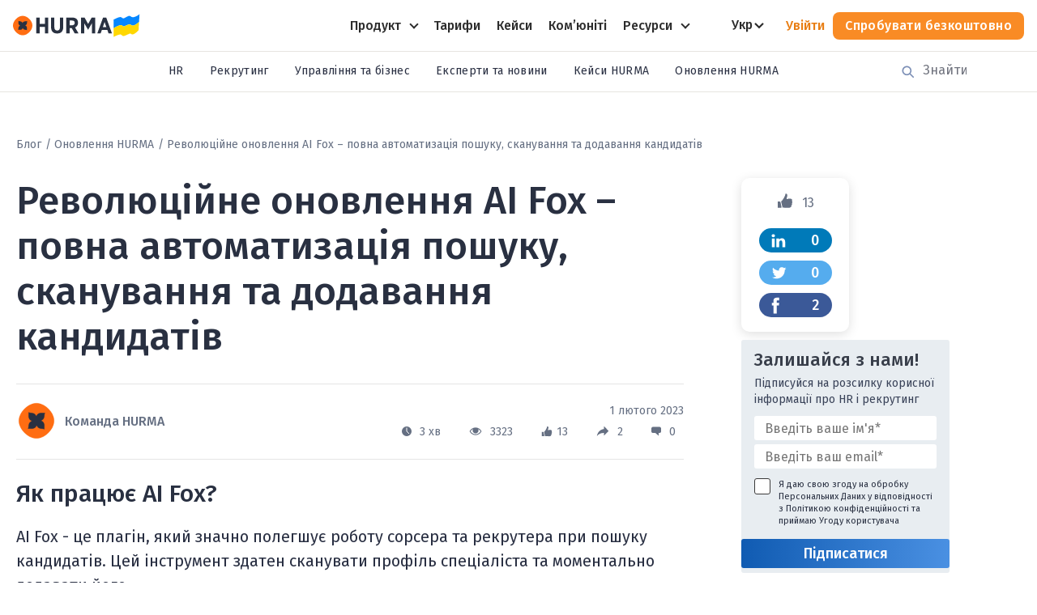

--- FILE ---
content_type: text/html; charset=UTF-8
request_url: https://hurma.work/blog/revolyuczijne-onovlennya-ai-fox-povna-avtomatyzacziya-poshuku-skanuvannya-ta-dodavannya-kandydativ/
body_size: 21743
content:
<!DOCTYPE html>
<html lang="uk-UA">
<head>  
    <meta charset="UTF-8">
    <meta http-equiv="Content-Type" content="text/html; charset=UTF-8">
    <meta http-equiv="X-UA-Compatible" content="IE=edge">
    <meta name="viewport" content="width=device-width, initial-scale=1">
    <meta name="9c95e0b8b39ad3321270456e1f179dc0" content="">
    

    
    <link rel="preconnect" href="https://www.google-analytics.com">
<link rel="preconnect" href="https://www.googletagmanager.com">
<link rel="preconnect" href="https://cdn.jsdelivr.net">
<link rel="preconnect" href="https://api.median-ads.com">
<link rel="preconnect" href="https://fonts.gstatic.com">

    
    <script type="text/javascript">
        // Переводы popup - - - - - -
        // (function () {
        //     window.onload = function() {
        //             setTimeout(function () {
        //             const lang = document.getElementById('lang').innerText;
        //             console.log('Язык ---->>>>', lang);
        //             if (lang == "uk") {
        //                 document.querySelector(".promocodelink").innerText = "У мене є промокод";
        //             }
        //             if (lang == "en") {
        //                 document.querySelector(".promocodelink").innerText = "I have a promo code";
        //             }
        //             if (lang == "es") {
        //                 document.querySelector(".promocodelink").innerText = "Código promocional";
        //             }
        //         }, 4000);
        //     }
        // })();
        //это отвечает за новое меню
        document.addEventListener('DOMContentLoaded', () => {
            const switcher = document.querySelector('.menu-switcher');
            if (!switcher) return;
            switcher.addEventListener('click', () => {
                document.body.classList.toggle('mobile-menu-opened');
            });
        });
        document.addEventListener('DOMContentLoaded', () => {
            const container = document.querySelector('body');
            if (!container) return;
            container.addEventListener('click', event => {
                const link = event.target.closest('.product-link-item');
                if (!link || !container.contains(link)) return;
                link.classList.toggle('active');
            });
        });
    </script>

    <script type="text/javascript">
        var widgetId1;
        var widgetId2;
        var widgetId3;
        var onloadCallback = function () {
            mysitekey = '6LdviMQZAAAAACFXmtjlgKEk3FEeAnKwaDHOMu3m';
            if (document.getElementById('recaptcha_1')) {
                widgetId1 = grecaptcha.render('recaptcha_1', {
                    'sitekey': mysitekey,
                });
            }
            if (document.getElementById('recaptcha_2')) {
                widgetId2 = grecaptcha.render('recaptcha_2', {
                    'sitekey': mysitekey,
                });
            }
            if (document.getElementById('recaptcha_3')) {
                widgetId3 = grecaptcha.render('recaptcha_3', {
                    'sitekey': mysitekey,
                });
            }
        };
    </script>
    <!--[if lt IE 9]>
       <script src="http://html5shiv.googlecode.com/svn/trunk/html5.js"></script>
   ] -->
    
	<!-- Google Tag Manager -->
	<script>setTimeout(() => (function(w,d,s,l,i){w[l]=w[l]||[];w[l].push({'gtm.start':
				new Date().getTime(),event:'gtm.js'});var f=d.getElementsByTagName(s)[0],
			j=d.createElement(s),dl=l!='dataLayer'?'&l='+l:'';j.async=true;j.src=
			'https://www.googletagmanager.com/gtm.js?id='+i+dl;f.parentNode.insertBefore(j,f);
		})(window,document,'script','dataLayer','GTM-TRSCZZZ'), 10000);</script>
	<!-- End Google Tag Manager -->
	
    <!-- Global site tag (gtag.js) - Google Analytics -->
    <script>
        setTimeout(() => {
            let mf = document.createElement('script');
            mf.type = 'text/javascript';
            mf.async = true;
            mf.src = 'https://www.googletagmanager.com/gtag/js?id=UA-123657445-1';
            document.getElementsByTagName('head')[0].appendChild(mf);
        }, 4200);
    </script>
    <script>
        window.dataLayer = window.dataLayer || [];

        function gtag() {
            dataLayer.push(arguments);
        }

        gtag('js', new Date());

        gtag('config', 'UA-123657445-1');
    </script>

    <!-- Google tag (gtag.js) -->
    <script async src="https://www.googletagmanager.com/gtag/js?id=G-NT1WSFDBSY"></script>
    <script>
        window.dataLayer = window.dataLayer || [];
        function gtag(){dataLayer.push(arguments);}
        gtag('js', new Date());
        gtag('config', 'G-NT1WSFDBSY');
    </script>

    <meta name='robots' content='index, follow, max-image-preview:large, max-snippet:-1, max-video-preview:-1' />

	<!-- This site is optimized with the Yoast SEO plugin v22.3 - https://yoast.com/wordpress/plugins/seo/ -->
	<title>Революційне оновлення AI Fox – повна автоматизація пошуку, сканування та додавання кандидатів | HURMA</title>
	<link rel="canonical" href="https://hurma.work/blog/revolyuczijne-onovlennya-ai-fox-povna-avtomatyzacziya-poshuku-skanuvannya-ta-dodavannya-kandydativ/">
	<meta property="og:locale" content="uk_UA">
	<meta property="og:type" content="article">
	<meta property="og:title" content="Революційне оновлення AI Fox – повна автоматизація пошуку, сканування та додавання кандидатів | HURMA">
					<meta property="og:description" content="Як працює AI Fox? AI Fox - це плагін, який значно полегшує роботу сорсера та рекрутера при пошуку кандидатів. Цей інструмент здатен сканувати профіль спеціаліста та моментально додавати його.&nbsp; Аби розпочати роботу з AI Fox, необхідно додати плагін до браузера Google Chrome. Інструмент можна знайти у Chrome Web Store, і аби відразу розпочати роботу з [&hellip;]">
	<meta property="og:url" content="https://hurma.work/blog/revolyuczijne-onovlennya-ai-fox-povna-avtomatyzacziya-poshuku-skanuvannya-ta-dodavannya-kandydativ/">
	<meta property="og:site_name" content="HURMA">
	<meta property="article:published_time" content="2023-02-01T15:11:15+00:00">
	<meta property="article:modified_time" content="2023-02-23T08:58:53+00:00">
	<meta property="og:image" content="https://hurma.work/wp-content/uploads/2023/02/hrm_aifox_cover.jpg">
	<meta property="og:image:width" content="1648">
	<meta property="og:image:height" content="660">
	<meta property="og:image:type" content="image/jpeg">
	<meta name="author" content="Команда Hurma">
	<meta name="twitter:card" content="summary_large_image">
	<meta name="twitter:label1" content="Written by">
	<meta name="twitter:data1" content="Команда Hurma">
	<meta name="twitter:label2" content="Est. reading time">
	<meta name="twitter:data2" content="4 minutes">
	<script type="application/ld+json" class="yoast-schema-graph">{"@context":"https://schema.org","@graph":[{"@type":"Article","@id":"https://hurma.work/blog/revolyuczijne-onovlennya-ai-fox-povna-avtomatyzacziya-poshuku-skanuvannya-ta-dodavannya-kandydativ/#article","isPartOf":{"@id":"https://hurma.work/blog/revolyuczijne-onovlennya-ai-fox-povna-avtomatyzacziya-poshuku-skanuvannya-ta-dodavannya-kandydativ/"},"author":{"name":"Команда Hurma","@id":"https://hurma.work/#/schema/person/455f83aca33fa65020cfc387e330919e"},"headline":"Революційне оновлення AI Fox – повна автоматизація пошуку, сканування та додавання кандидатів","datePublished":"2023-02-01T15:11:15+00:00","dateModified":"2023-02-23T08:58:53+00:00","mainEntityOfPage":{"@id":"https://hurma.work/blog/revolyuczijne-onovlennya-ai-fox-povna-avtomatyzacziya-poshuku-skanuvannya-ta-dodavannya-kandydativ/"},"wordCount":627,"publisher":{"@id":"https://hurma.work/#organization"},"image":{"@id":"https://hurma.work/blog/revolyuczijne-onovlennya-ai-fox-povna-avtomatyzacziya-poshuku-skanuvannya-ta-dodavannya-kandydativ/#primaryimage"},"thumbnailUrl":"https://hurma.work/wp-content/uploads/2023/02/hrm_aifox_cover.jpg","articleSection":["Оновлення HURMA"],"inLanguage":"uk-UA"},{"@type":"WebPage","@id":"https://hurma.work/blog/revolyuczijne-onovlennya-ai-fox-povna-avtomatyzacziya-poshuku-skanuvannya-ta-dodavannya-kandydativ/","url":"https://hurma.work/blog/revolyuczijne-onovlennya-ai-fox-povna-avtomatyzacziya-poshuku-skanuvannya-ta-dodavannya-kandydativ/","name":"Революційне оновлення AI Fox – повна автоматизація пошуку, сканування та додавання кандидатів | HURMA","isPartOf":{"@id":"https://hurma.work/#website"},"primaryImageOfPage":{"@id":"https://hurma.work/blog/revolyuczijne-onovlennya-ai-fox-povna-avtomatyzacziya-poshuku-skanuvannya-ta-dodavannya-kandydativ/#primaryimage"},"image":{"@id":"https://hurma.work/blog/revolyuczijne-onovlennya-ai-fox-povna-avtomatyzacziya-poshuku-skanuvannya-ta-dodavannya-kandydativ/#primaryimage"},"thumbnailUrl":"https://hurma.work/wp-content/uploads/2023/02/hrm_aifox_cover.jpg","datePublished":"2023-02-01T15:11:15+00:00","dateModified":"2023-02-23T08:58:53+00:00","breadcrumb":{"@id":"https://hurma.work/blog/revolyuczijne-onovlennya-ai-fox-povna-avtomatyzacziya-poshuku-skanuvannya-ta-dodavannya-kandydativ/#breadcrumb"},"inLanguage":"uk-UA","potentialAction":[{"@type":"ReadAction","target":["https://hurma.work/blog/revolyuczijne-onovlennya-ai-fox-povna-avtomatyzacziya-poshuku-skanuvannya-ta-dodavannya-kandydativ/"]}]},{"@type":"ImageObject","inLanguage":"uk-UA","@id":"https://hurma.work/blog/revolyuczijne-onovlennya-ai-fox-povna-avtomatyzacziya-poshuku-skanuvannya-ta-dodavannya-kandydativ/#primaryimage","url":"https://hurma.work/wp-content/uploads/2023/02/hrm_aifox_cover.jpg","contentUrl":"https://hurma.work/wp-content/uploads/2023/02/hrm_aifox_cover.jpg","width":1648,"height":660},{"@type":"BreadcrumbList","@id":"https://hurma.work/blog/revolyuczijne-onovlennya-ai-fox-povna-avtomatyzacziya-poshuku-skanuvannya-ta-dodavannya-kandydativ/#breadcrumb","itemListElement":[{"@type":"ListItem","position":1,"name":"Главная страница","item":"https://hurma.work/"},{"@type":"ListItem","position":2,"name":"Блог","item":"https://hurma.work/blog/"},{"@type":"ListItem","position":3,"name":"Революційне оновлення AI Fox – повна автоматизація пошуку, сканування та додавання кандидатів"}]},{"@type":"WebSite","@id":"https://hurma.work/#website","url":"https://hurma.work/","name":"HURMA","description":"Автоматизація HR, рекрутингу та OKR в одній системі","publisher":{"@id":"https://hurma.work/#organization"},"potentialAction":[{"@type":"SearchAction","target":{"@type":"EntryPoint","urlTemplate":"https://hurma.work/?s={search_term_string}"},"query-input":"required name=search_term_string"}],"inLanguage":"uk-UA"},{"@type":"Organization","@id":"https://hurma.work/#organization","name":"HURMA","url":"https://hurma.work/","logo":{"@type":"ImageObject","inLanguage":"uk-UA","@id":"https://hurma.work/#/schema/logo/image/","url":"https://hurma.work/wp-content/uploads/2020/01/hurmalogo.png","contentUrl":"https://hurma.work/wp-content/uploads/2020/01/hurmalogo.png","width":114,"height":32,"caption":"HURMA"},"image":{"@id":"https://hurma.work/#/schema/logo/image/"}},{"@type":"Person","@id":"https://hurma.work/#/schema/person/455f83aca33fa65020cfc387e330919e","name":"Команда Hurma","image":{"@type":"ImageObject","inLanguage":"uk-UA","@id":"https://hurma.work/#/schema/person/image/","url":"https://secure.gravatar.com/avatar/a690d06d685cb76ecc623393e9a23e05?s=96&d=mm&r=g","contentUrl":"https://secure.gravatar.com/avatar/a690d06d685cb76ecc623393e9a23e05?s=96&d=mm&r=g","caption":"Команда Hurma"}}]}</script>
	<!-- / Yoast SEO plugin. -->


<link rel='dns-prefetch' href='//cdn.jsdelivr.net' />
<link rel='dns-prefetch' href='//www.google.com' />
<link rel="preload" as="image" href="https://hurma.work/wp-content/uploads/2023/02/hrm_aifox_cover.jpg" fetchpriority="high">

		<style type="text/css">
			.mistape-test, .mistape_mistake_inner {color: #000000 !important;}
			#mistape_dialog h2::before, #mistape_dialog .mistape_action, .mistape-letter-back {background-color: #000000 !important; }
			#mistape_reported_text:before, #mistape_reported_text:after {border-color: #000000 !important;}
            .mistape-letter-front .front-left {border-left-color: #000000 !important;}
            .mistape-letter-front .front-right {border-right-color: #000000 !important;}
            .mistape-letter-front .front-bottom, .mistape-letter-back > .mistape-letter-back-top, .mistape-letter-top {border-bottom-color: #000000 !important;}
            .mistape-logo svg {fill: #000000 !important;}
		</style>
		<style id='classic-theme-styles-inline-css' type='text/css'>
/*! This file is auto-generated */
.wp-block-button__link{color:#fff;background-color:#32373c;border-radius:9999px;box-shadow:none;text-decoration:none;padding:calc(.667em + 2px) calc(1.333em + 2px);font-size:1.125em}.wp-block-file__button{background:#32373c;color:#fff;text-decoration:none}
</style>
<style id='global-styles-inline-css' type='text/css'>
body{--wp--preset--color--black: #000000;--wp--preset--color--cyan-bluish-gray: #abb8c3;--wp--preset--color--white: #ffffff;--wp--preset--color--pale-pink: #f78da7;--wp--preset--color--vivid-red: #cf2e2e;--wp--preset--color--luminous-vivid-orange: #ff6900;--wp--preset--color--luminous-vivid-amber: #fcb900;--wp--preset--color--light-green-cyan: #7bdcb5;--wp--preset--color--vivid-green-cyan: #00d084;--wp--preset--color--pale-cyan-blue: #8ed1fc;--wp--preset--color--vivid-cyan-blue: #0693e3;--wp--preset--color--vivid-purple: #9b51e0;--wp--preset--gradient--vivid-cyan-blue-to-vivid-purple: linear-gradient(135deg,rgba(6,147,227,1) 0%,rgb(155,81,224) 100%);--wp--preset--gradient--light-green-cyan-to-vivid-green-cyan: linear-gradient(135deg,rgb(122,220,180) 0%,rgb(0,208,130) 100%);--wp--preset--gradient--luminous-vivid-amber-to-luminous-vivid-orange: linear-gradient(135deg,rgba(252,185,0,1) 0%,rgba(255,105,0,1) 100%);--wp--preset--gradient--luminous-vivid-orange-to-vivid-red: linear-gradient(135deg,rgba(255,105,0,1) 0%,rgb(207,46,46) 100%);--wp--preset--gradient--very-light-gray-to-cyan-bluish-gray: linear-gradient(135deg,rgb(238,238,238) 0%,rgb(169,184,195) 100%);--wp--preset--gradient--cool-to-warm-spectrum: linear-gradient(135deg,rgb(74,234,220) 0%,rgb(151,120,209) 20%,rgb(207,42,186) 40%,rgb(238,44,130) 60%,rgb(251,105,98) 80%,rgb(254,248,76) 100%);--wp--preset--gradient--blush-light-purple: linear-gradient(135deg,rgb(255,206,236) 0%,rgb(152,150,240) 100%);--wp--preset--gradient--blush-bordeaux: linear-gradient(135deg,rgb(254,205,165) 0%,rgb(254,45,45) 50%,rgb(107,0,62) 100%);--wp--preset--gradient--luminous-dusk: linear-gradient(135deg,rgb(255,203,112) 0%,rgb(199,81,192) 50%,rgb(65,88,208) 100%);--wp--preset--gradient--pale-ocean: linear-gradient(135deg,rgb(255,245,203) 0%,rgb(182,227,212) 50%,rgb(51,167,181) 100%);--wp--preset--gradient--electric-grass: linear-gradient(135deg,rgb(202,248,128) 0%,rgb(113,206,126) 100%);--wp--preset--gradient--midnight: linear-gradient(135deg,rgb(2,3,129) 0%,rgb(40,116,252) 100%);--wp--preset--font-size--small: 13px;--wp--preset--font-size--medium: 20px;--wp--preset--font-size--large: 36px;--wp--preset--font-size--x-large: 42px;--wp--preset--spacing--20: 0.44rem;--wp--preset--spacing--30: 0.67rem;--wp--preset--spacing--40: 1rem;--wp--preset--spacing--50: 1.5rem;--wp--preset--spacing--60: 2.25rem;--wp--preset--spacing--70: 3.38rem;--wp--preset--spacing--80: 5.06rem;--wp--preset--shadow--natural: 6px 6px 9px rgba(0, 0, 0, 0.2);--wp--preset--shadow--deep: 12px 12px 50px rgba(0, 0, 0, 0.4);--wp--preset--shadow--sharp: 6px 6px 0px rgba(0, 0, 0, 0.2);--wp--preset--shadow--outlined: 6px 6px 0px -3px rgba(255, 255, 255, 1), 6px 6px rgba(0, 0, 0, 1);--wp--preset--shadow--crisp: 6px 6px 0px rgba(0, 0, 0, 1);}:where(.is-layout-flex){gap: 0.5em;}:where(.is-layout-grid){gap: 0.5em;}body .is-layout-flow > .alignleft{float: left;margin-inline-start: 0;margin-inline-end: 2em;}body .is-layout-flow > .alignright{float: right;margin-inline-start: 2em;margin-inline-end: 0;}body .is-layout-flow > .aligncenter{margin-left: auto !important;margin-right: auto !important;}body .is-layout-constrained > .alignleft{float: left;margin-inline-start: 0;margin-inline-end: 2em;}body .is-layout-constrained > .alignright{float: right;margin-inline-start: 2em;margin-inline-end: 0;}body .is-layout-constrained > .aligncenter{margin-left: auto !important;margin-right: auto !important;}body .is-layout-constrained > :where(:not(.alignleft):not(.alignright):not(.alignfull)){max-width: var(--wp--style--global--content-size);margin-left: auto !important;margin-right: auto !important;}body .is-layout-constrained > .alignwide{max-width: var(--wp--style--global--wide-size);}body .is-layout-flex{display: flex;}body .is-layout-flex{flex-wrap: wrap;align-items: center;}body .is-layout-flex > *{margin: 0;}body .is-layout-grid{display: grid;}body .is-layout-grid > *{margin: 0;}:where(.wp-block-columns.is-layout-flex){gap: 2em;}:where(.wp-block-columns.is-layout-grid){gap: 2em;}:where(.wp-block-post-template.is-layout-flex){gap: 1.25em;}:where(.wp-block-post-template.is-layout-grid){gap: 1.25em;}.has-black-color{color: var(--wp--preset--color--black) !important;}.has-cyan-bluish-gray-color{color: var(--wp--preset--color--cyan-bluish-gray) !important;}.has-white-color{color: var(--wp--preset--color--white) !important;}.has-pale-pink-color{color: var(--wp--preset--color--pale-pink) !important;}.has-vivid-red-color{color: var(--wp--preset--color--vivid-red) !important;}.has-luminous-vivid-orange-color{color: var(--wp--preset--color--luminous-vivid-orange) !important;}.has-luminous-vivid-amber-color{color: var(--wp--preset--color--luminous-vivid-amber) !important;}.has-light-green-cyan-color{color: var(--wp--preset--color--light-green-cyan) !important;}.has-vivid-green-cyan-color{color: var(--wp--preset--color--vivid-green-cyan) !important;}.has-pale-cyan-blue-color{color: var(--wp--preset--color--pale-cyan-blue) !important;}.has-vivid-cyan-blue-color{color: var(--wp--preset--color--vivid-cyan-blue) !important;}.has-vivid-purple-color{color: var(--wp--preset--color--vivid-purple) !important;}.has-black-background-color{background-color: var(--wp--preset--color--black) !important;}.has-cyan-bluish-gray-background-color{background-color: var(--wp--preset--color--cyan-bluish-gray) !important;}.has-white-background-color{background-color: var(--wp--preset--color--white) !important;}.has-pale-pink-background-color{background-color: var(--wp--preset--color--pale-pink) !important;}.has-vivid-red-background-color{background-color: var(--wp--preset--color--vivid-red) !important;}.has-luminous-vivid-orange-background-color{background-color: var(--wp--preset--color--luminous-vivid-orange) !important;}.has-luminous-vivid-amber-background-color{background-color: var(--wp--preset--color--luminous-vivid-amber) !important;}.has-light-green-cyan-background-color{background-color: var(--wp--preset--color--light-green-cyan) !important;}.has-vivid-green-cyan-background-color{background-color: var(--wp--preset--color--vivid-green-cyan) !important;}.has-pale-cyan-blue-background-color{background-color: var(--wp--preset--color--pale-cyan-blue) !important;}.has-vivid-cyan-blue-background-color{background-color: var(--wp--preset--color--vivid-cyan-blue) !important;}.has-vivid-purple-background-color{background-color: var(--wp--preset--color--vivid-purple) !important;}.has-black-border-color{border-color: var(--wp--preset--color--black) !important;}.has-cyan-bluish-gray-border-color{border-color: var(--wp--preset--color--cyan-bluish-gray) !important;}.has-white-border-color{border-color: var(--wp--preset--color--white) !important;}.has-pale-pink-border-color{border-color: var(--wp--preset--color--pale-pink) !important;}.has-vivid-red-border-color{border-color: var(--wp--preset--color--vivid-red) !important;}.has-luminous-vivid-orange-border-color{border-color: var(--wp--preset--color--luminous-vivid-orange) !important;}.has-luminous-vivid-amber-border-color{border-color: var(--wp--preset--color--luminous-vivid-amber) !important;}.has-light-green-cyan-border-color{border-color: var(--wp--preset--color--light-green-cyan) !important;}.has-vivid-green-cyan-border-color{border-color: var(--wp--preset--color--vivid-green-cyan) !important;}.has-pale-cyan-blue-border-color{border-color: var(--wp--preset--color--pale-cyan-blue) !important;}.has-vivid-cyan-blue-border-color{border-color: var(--wp--preset--color--vivid-cyan-blue) !important;}.has-vivid-purple-border-color{border-color: var(--wp--preset--color--vivid-purple) !important;}.has-vivid-cyan-blue-to-vivid-purple-gradient-background{background: var(--wp--preset--gradient--vivid-cyan-blue-to-vivid-purple) !important;}.has-light-green-cyan-to-vivid-green-cyan-gradient-background{background: var(--wp--preset--gradient--light-green-cyan-to-vivid-green-cyan) !important;}.has-luminous-vivid-amber-to-luminous-vivid-orange-gradient-background{background: var(--wp--preset--gradient--luminous-vivid-amber-to-luminous-vivid-orange) !important;}.has-luminous-vivid-orange-to-vivid-red-gradient-background{background: var(--wp--preset--gradient--luminous-vivid-orange-to-vivid-red) !important;}.has-very-light-gray-to-cyan-bluish-gray-gradient-background{background: var(--wp--preset--gradient--very-light-gray-to-cyan-bluish-gray) !important;}.has-cool-to-warm-spectrum-gradient-background{background: var(--wp--preset--gradient--cool-to-warm-spectrum) !important;}.has-blush-light-purple-gradient-background{background: var(--wp--preset--gradient--blush-light-purple) !important;}.has-blush-bordeaux-gradient-background{background: var(--wp--preset--gradient--blush-bordeaux) !important;}.has-luminous-dusk-gradient-background{background: var(--wp--preset--gradient--luminous-dusk) !important;}.has-pale-ocean-gradient-background{background: var(--wp--preset--gradient--pale-ocean) !important;}.has-electric-grass-gradient-background{background: var(--wp--preset--gradient--electric-grass) !important;}.has-midnight-gradient-background{background: var(--wp--preset--gradient--midnight) !important;}.has-small-font-size{font-size: var(--wp--preset--font-size--small) !important;}.has-medium-font-size{font-size: var(--wp--preset--font-size--medium) !important;}.has-large-font-size{font-size: var(--wp--preset--font-size--large) !important;}.has-x-large-font-size{font-size: var(--wp--preset--font-size--x-large) !important;}
.wp-block-navigation a:where(:not(.wp-element-button)){color: inherit;}
:where(.wp-block-post-template.is-layout-flex){gap: 1.25em;}:where(.wp-block-post-template.is-layout-grid){gap: 1.25em;}
:where(.wp-block-columns.is-layout-flex){gap: 2em;}:where(.wp-block-columns.is-layout-grid){gap: 2em;}
.wp-block-pullquote{font-size: 1.5em;line-height: 1.6;}
</style>
<link rel='stylesheet' id='magic-popups-css' href='//hurma.work/wp-content/cache/wpfc-minified/6oprfqi9/ltij.css' type='text/css' media='all' />
<link rel='stylesheet' id='mistape-front-css' href='//hurma.work/wp-content/cache/wpfc-minified/fspgrhmo/ltij.css' type='text/css' media='all' />
<link rel='stylesheet' id='slick-styles-css' href='//hurma.work/wp-content/cache/wpfc-minified/6opj29oi/ltij.css' type='text/css' media='all' />
<link rel='stylesheet' id='phone-mask-css' href='//hurma.work/wp-content/cache/wpfc-minified/d2892ix/ltij.css' type='text/css' media='all' />
<link rel='stylesheet' id='style-custom-css' href='//hurma.work/wp-content/cache/wpfc-minified/eg0y21tt/ltij.css' type='text/css' media='all' />
<link rel='stylesheet' id='style-select-css' href='//hurma.work/wp-content/cache/wpfc-minified/ephs70wj/ltij.css' type='text/css' media='all' />
<link rel='stylesheet' id='style-css' href='//hurma.work/wp-content/cache/wpfc-minified/f4jllgt3/ltij.css' type='text/css' media='all' />
<link rel="https://api.w.org/" href="https://hurma.work/wp-json/" /><link rel="alternate" type="application/json" href="https://hurma.work/wp-json/wp/v2/posts/24616" /><link rel="EditURI" type="application/rsd+xml" title="RSD" href="https://hurma.work/xmlrpc.php?rsd" />
<meta name="generator" content="WordPress 6.4.7" />
<link rel='shortlink' href='https://hurma.work/?p=24616' />
<link rel="alternate" type="application/json+oembed" href="https://hurma.work/wp-json/oembed/1.0/embed?url=https%3A%2F%2Fhurma.work%2Fblog%2Frevolyuczijne-onovlennya-ai-fox-povna-avtomatyzacziya-poshuku-skanuvannya-ta-dodavannya-kandydativ%2F" />
<link rel="alternate" type="text/xml+oembed" href="https://hurma.work/wp-json/oembed/1.0/embed?url=https%3A%2F%2Fhurma.work%2Fblog%2Frevolyuczijne-onovlennya-ai-fox-povna-avtomatyzacziya-poshuku-skanuvannya-ta-dodavannya-kandydativ%2F&#038;format=xml" />
		<meta charset="utf-8">
		<meta name="abstract" content="Автоматизация HR, рекрутинга и OKR в одной системе">
		<meta name="author" content="rootHurma">
		<meta name="classification" content="HR, Кейсы HURMA, Обновления HURMA, Подборки, Рекрутинг, Эксперты">
		<meta name="copyright" content="Copyright HURMA - All rights Reserved.">
		<meta name="distribution" content="Global">
		<meta name="language" content="ru-RU">
		<meta name="publisher" content="HURMA">
		<meta name="rating" content="General">
		<meta name="resource-type" content="Document">
		<meta name="revisit-after" content="3">
		<meta name="subject" content="HR, Кейсы HURMA, Обновления HURMA, Подборки, Рекрутинг, Эксперты">
						<meta name="facebook-domain-verification" content="n61i83g974mkqifz1zgfkfou6953ay" />


<script async
  data-api-host="https://cdn.growthbook.io"
  data-client-key="sdk-dU8Cp2aPL9R79kv"
  src="https://cdn.jsdelivr.net/npm/@growthbook/growthbook/dist/bundles/auto.min.js"
></script><style type="text/css">.recentcomments a{display:inline !important;padding:0 !important;margin:0 !important;}</style><link rel="icon" href="https://hurma.work/wp-content/uploads/2019/10/favicon-32x32.png" sizes="32x32" />
<link rel="icon" href="https://hurma.work/wp-content/uploads/2019/10/favicon-32x32.png" sizes="192x192" />
<link rel="apple-touch-icon" href="https://hurma.work/wp-content/uploads/2019/10/favicon-32x32.png" />
<meta name="msapplication-TileImage" content="https://hurma.work/wp-content/uploads/2019/10/favicon-32x32.png" />
    <link rel="stylesheet" href='//hurma.work/wp-content/cache/wpfc-minified/2p4fdwgw/ltij.css' media="all">

</head>

<body class="post-template-default single single-post postid-24616 single-format-standard" >


<!-- Google Tag Manager (noscript) -->
<noscript>
    <iframe src="https://www.googletagmanager.com/ns.html?id=GTM-TRSCZZZ" height="0" width="0"
            style="display:none;visibility:hidden"></iframe>
</noscript>
<!-- End Google Tag Manager (noscript) -->

<section id="hw-site-header" class="hw-site-header">
    <div style="display: none" id="lang" class="container">uk</div>
    <div class="container">
        <a class="hw-site-header-logo" href="https://hurma.work/">
            <img
                    src="https://hurma.work/wp-content/themes/hurma/img/header-footer/img/logo-dark.svg"
                    alt="Hurma"
            >
            <img
                    src="https://hurma.work/wp-content/themes/hurma/img/header-footer/img/UkraineFlag.svg"
                    alt="Ukraine"
            >
        </a>
        <div class="hw-menu-wrap"><div><ul class="hw-menu"><li class="menu-item menu-item-has-children product-link-item"><a class="product-link" href="https://hurma.work/capabilities/"><div class="product-link-name"><span data-i18n="product_title">Продукт</span></div></a><div class="hover-helper"></div><div class="product-menu"><div class="menu-info"><img class="menu-info-img skip-lazy" src="https://hurma.work/wp-content/themes/hurma/img/header-footer/img/Hurma_Demo.png" alt=""><a href="/request-2/" class="menu-info-link">Дізнайтеся, як працює HURMA<svg width="24" height="24"><path fill="currentColor" d="M17.2 12.168L12.56 17.336L11.168 16.136L12.96 14.184C13.4507 13.6613 13.9093 13.272 14.336 13.016H6V11.32H14.32C14.0533 11.1493 13.8293 10.9893 13.648 10.84C13.4667 10.68 13.2373 10.4507 12.96 10.152L11.168 8.2L12.56 7L17.2 12.168Z"/></svg></a><ul class="menu-info-list"><li>Проведемо онлайн-демонстрацію системи</li><li>Обговоримо приклади, які відповідають вашим пріоритетам</li><li>Відповімо на всі ваші запитання</li></ul></div><div class="menu-list-wrap"><ul class="sub-menu"><li class="menu-item"><a href="/capabilities/hr/"><img class="skip-lazy" src="https://hurma.work/wp-content/uploads/2024/10/company.svg" alt=""><span data-i18n="submenu_hr">HR-автоматизація</span></a></li><li class="menu-item"><a href="/capabilities/recruiting/"><img class="skip-lazy" src="https://hurma.work/wp-content/uploads/2024/10/candidates.svg" alt=""><span data-i18n="submenu_recruiting">Рекрутинг та ATS</span></a></li><li class="menu-item"><a href="/integraczii/"><img class="skip-lazy" src="https://hurma.work/wp-content/uploads/2024/10/dashboard.svg" alt=""><span data-i18n="submenu_integration">Інтеграції</span></a></li><li class="menu-item"><a href="/capabilities/holidays-and-absences-of-employees/"><img class="skip-lazy" src="https://hurma.work/wp-content/uploads/2024/10/vacation.svg" alt=""><span data-i18n="submenu_absence">Керування відсутностями</span></a></li><li class="menu-item"><a href="/capabilities/polls/"><img class="skip-lazy" src="https://hurma.work/wp-content/uploads/2024/10/survey.svg" alt=""><span data-i18n="submenu_surveys">Опитування співробітників</span></a></li><li class="menu-item"><a href="/capabilities/okr/"><img class="skip-lazy" src="https://hurma.work/wp-content/uploads/2024/10/okr.svg" alt=""><span data-i18n="submenu_okr">OKR та постановка цілей</span></a></li><li class="menu-item"><a href="/capabilities/analytics/"><img class="skip-lazy" src="https://hurma.work/wp-content/uploads/2024/10/statistics.svg" alt=""><span data-i18n="submenu_analytics">Аналітика</span></a></li><li class="menu-item"><a href="/capabilities/hris/"><img class="skip-lazy" src="https://hurma.work/wp-content/uploads/2024/10/profile.svg" alt=""><span data-i18n="submenu_hris">HRIS</span></a></li><li class="menu-item"><a href="/capabilities/onboardingsoft/"><img class="skip-lazy" src="https://hurma.work/wp-content/uploads/2024/10/star.svg" alt=""><span data-i18n="submenu_onboarding">Онбординг</span></a></li><li class="menu-item"><a href="/capabilities/knowledge/"><img class="skip-lazy" src="https://hurma.work/wp-content/uploads/2024/10/book.svg" alt=""><span data-i18n="submenu_knowledge">База знань</span></a></li><li class="menu-item"><a href="/capabilities/assets/"><img class="skip-lazy" src="https://hurma.work/wp-content/uploads/2024/10/assets.svg" alt=""><span data-i18n="submenu_assets">Керування майном</span></a></li></ul></div></div></li><li class="menu-item"><a class="product-link" href="/tariffs/"><div class="product-link-name"><span data-i18n="pricing">Тарифи</span></div></a></li><li class="menu-item"><a class="product-link" href="https://hurma.work/blog/category/keisy-ua/ "><div class="product-link-name"><span data-i18n="customer_stories">Кейси</span></div></a></li><li class="menu-item"><a class="product-link" href="https://academy.hurma.work/hr-club"><div class="product-link-name"><span data-i18n="community">Комʼюніті</span></div></a></li><li class="menu-item menu-item-has-children product-link-item"><a class="product-link" href="/blog/"><div class="product-link-name"><span data-i18n="resources">Ресурси</span></div></a><div class="hover-helper"></div><div class="product-menu small"><div class="menu-list-wrap"><ul class="sub-menu"><li class="menu-item"><a href="/blog/"><img class="skip-lazy" src="https://hurma.work/wp-content/uploads/2024/10/blog.svg" alt=""><span data-i18n="blog">Блог</span></a></li><li class="menu-item"><a href="https://academy.hurma.work"><img class="skip-lazy" src="https://hurma.work/wp-content/uploads/2024/10/academy.svg" alt=""><span data-i18n="academy">Академія</span></a></li><li class="menu-item"><a href="https://hurma.work/events/"><img class="skip-lazy" src="https://hurma.work/wp-content/uploads/2024/10/calendar.svg" alt=""><span data-i18n="webinars">Вебінари та події</span></a></li><li class="menu-item"><a href="https://hurma.work/akczii-partnyorov/"><img class="skip-lazy" src="https://hurma.work/wp-content/uploads/2024/10/sales.svg" alt=""><span data-i18n="partner_discounts">Знижки партнерів</span></a></li><li class="menu-item"><a href="https://hurma.work/blog/category/obnov-ua/"><img class="skip-lazy" src="https://hurma.work/wp-content/uploads/2024/10/Hurma_Update.svg" alt=""><span data-i18n="update">Оновлення HURMA</span></a></li></ul></div></div></li></ul></div><div class="login-link-wrap"><a data-i18n="log_in" class="login-link" href="/sign-in">Увійти</a></div><div class="demo-wrap"><a class="btn-o1" href="/request-2">Спробувати безкоштовно</a></div></div>        <div class="right-col">
            <div class="n1-lang">
                <div class="n1-lang-head">
                    <span class="lang-name">Укр</span>
                    <svg width="16" height="16" viewBox="0 0 16 16" fill="none">
                        <path fill-rule="evenodd" clip-rule="evenodd"
                              d="M13.6569 6.65685L8 12.3137L2.34315 6.65685L3.75736 5.24264L8 9.48528L12.2426 5.24264L13.6569 6.65685Z"
                              fill="currentColor"></path>
                    </svg>
                </div>
                <ul class="n1-lang-list">
                                                                    <li>
                            <a href="https://hurma.work/blog/revolyuczijne-onovlennya-ai-fox-povna-avtomatyzacziya-poshuku-skanuvannya-ta-dodavannya-kandydativ/" data-lang="uk">
                                Українська                            </a>
                        </li>
                                                                                                            </ul>
            </div>

                        <a class="login-link" href="/sign-in" data-i18n="log_in">
                Увійти            </a>
            <a class="btn-o1 small" href="/request-2">
                Спробувати безкоштовно            </a>

            <div class="menu-switcher">
                <span></span><span></span><span></span>
            </div>
        </div>
    </div>
    <div class="scroll_loading">
        <div></div>
    </div>
</section>
<section class="header-offer header-secondary">
            <!-- int(12)
 -->
        <div class="header_blog_categories">
            <div class="container__secondary">
                <div class="blog_archive_category">
                    <div class="category_items">
                                                                                    <div class="category_item">
                                    <a href="https://hurma.work/blog/category/hr-ua/">
                                        HR                                    </a>
                                </div>
                                                            <div class="category_item">
                                    <a href="https://hurma.work/blog/category/rekruting-ua/">
                                        Рекрутинг                                    </a>
                                </div>
                                                            <div class="category_item">
                                    <a href="https://hurma.work/blog/category/management/">
                                        Управління та бізнес                                    </a>
                                </div>
                                                            <div class="category_item">
                                    <a href="https://hurma.work/blog/category/experti-ua/">
                                        Експерти та новини                                    </a>
                                </div>
                                                            <div class="category_item">
                                    <a href="https://hurma.work/blog/category/keisy-ua/">
                                        Кейси HURMA                                    </a>
                                </div>
                                                            <div class="category_item">
                                    <a href="https://hurma.work/blog/category/obnov-ua/">
                                        Оновлення HURMA                                    </a>
                                </div>
                                                                        </div>
                    
		<style>
			.mk-form {
				margin-right: 15px;
			}

			.mk-form:before {
				left: 0px !important;
			}

			.menu-search-input {
				border: none;
				border-bottom: 2px solid #ccc;
				padding-left: 26px;
			}

			.menu-search-input.closed {
				width: 80px;
				transition: .7s;
			}

			.menu-search-input.closed:focus-within {
				width: 200px !important;
				transition: .7s;
			}
		</style>

		<form class="header-search-form mk-form" method="get" action="https://hurma.work/">
			<input class="menu-search-input closed" type="text" name="s" value="" id="keyword" placeholder="Знайти">
			<!--input type="hidden" name="post_type" value="post,page"-->
			<div class="clear-search-button">
				<svg width="12" height="12" viewBox="0 0 12 12" fill="none" xmlns="http://www.w3.org/2000/svg">
					<path d="M6.00014 7.42862L9.8644 11.2929L11.293 9.86431L7.42871 6.00004L11.2931 2.13568L9.8645 0.707107L6.00014 4.57147L2.13576 0.707092L0.707184 2.13566L4.57156 6.00004L0.707288 9.86432L2.13586 11.2929L6.00014 7.42862Z" fill="#656F82" />
				</svg>
			</div>
		</form>
	                    <div class="view_more_categories">
                        <div class="view_more_categories-btn">
                            <div class="dot"></div>
                            <div class="dot"></div>
                            <div class="dot"></div>
                        </div>
                                            </div>

                    <div class="categories_archive-collapse">
                        <div class="categories_archive-wrap">
                            <ul>
                                                                                                            <li>
                                            <a href="https://hurma.work/blog/category/hr-ua/">HR</a>
                                        </li>
                                                                            <li>
                                            <a href="https://hurma.work/blog/category/rekruting-ua/">Рекрутинг</a>
                                        </li>
                                                                            <li>
                                            <a href="https://hurma.work/blog/category/management/">Управління та бізнес</a>
                                        </li>
                                                                            <li>
                                            <a href="https://hurma.work/blog/category/experti-ua/">Експерти та новини</a>
                                        </li>
                                                                            <li>
                                            <a href="https://hurma.work/blog/category/keisy-ua/">Кейси HURMA</a>
                                        </li>
                                                                            <li>
                                            <a href="https://hurma.work/blog/category/obnov-ua/">Оновлення HURMA</a>
                                        </li>
                                                                                                </ul>
                        </div>
                        <div class="close-btn">
                            <svg width="20" height="20" viewBox="0 0 20 20" fill="none"
                                 xmlns="http://www.w3.org/2000/svg">
                                <path d="M19.4142 1.99368L18.0062 0.585781L10 8.59204L1.99383 0.585809L0.585938 1.99359L8.59218 9.99987L0.58597 18.0062L1.99395 19.4142L10.0002 11.4078L18.0063 19.414L19.4142 18.0062L11.408 9.99993L19.4142 1.99368Z"/>
                            </svg>
                        </div>
                    </div>
                </div>
            </div>
        </div>
    </section>
<svg class="root-svg-symbols-element" xmlns="http://www.w3.org/2000/svg"
     style="border: 0 !important; clip: rect(0 0 0 0) !important; height: 1px !important; margin: -1px !important; overflow: hidden !important; padding: 0 !important; position: absolute !important; width: 1px !important;">
    <symbol id="icon-scroll-to-top" viewBox="0 0 320 512">
        <path fill="currentColor" d="M177 159.7l136 136c9.4 9.4 9.4 24.6 0 33.9l-22.6 22.6c-9.4 9.4-24.6 9.4-33.9 0L160 255.9l-96.4 96.4c-9.4 9.4-24.6 9.4-33.9 0L7 329.7c-9.4-9.4-9.4-24.6 0-33.9l136-136c9.4-9.5 24.6-9.5 34-.1z"></path>
    </symbol>
</svg>
<div class="wrapper">

    <section class="article-section">
        <div class="container">
            <ul class="breadcrumb">
                <li>
                    <a href="https://hurma.work/blog/">Блог</a>
                </li>
                                        <li>
                            <a href="https://hurma.work/blog/category/obnov-ua/">Оновлення HURMA</a>
                        </li>
                                    <li>
                    <a href="#">Революційне оновлення AI Fox – повна автоматизація пошуку, сканування та додавання кандидатів</a>
                </li>
            </ul>
            <div class="blog__wrapper">
                <div class="blog__content">
                    <div class="article__item">
                        
                            <h1 class="article__item--title">Революційне оновлення AI Fox – повна автоматизація пошуку, сканування та додавання кандидатів</h1>
							                                <div class="pr_tag--empty"></div>
                            
                            <div class="article__item--tags">
                                <div class="article__item--tags--author-pic">
                                    <div class="avatar" style="background-image:url(https://hurma.work/wp-content/uploads/2021/08/logo-1.png)"></div>                                    <div class="article__item--tags--author-name">
                                        <span>Команда HURMA</span><p></p>                                                                            </div>
                                </div>
                                <div class="article__item--tags--author-info-post">
                                    <div class="author-info-post-date">
                                        <span>1 лютого 2023</span>                                    </div>
                                    <div class="author-info-post-statistic">
                                        <ul class="listing_status_information_post">
                                            <li title="Час прочитання">
                                                <img class="information_post--item-img" src="https://hurma.work/wp-content/themes/hurma/img/vote/Ellipse3.svg" alt="">
                                                <span class="information_post--item">
                                                    3 хв                                                </span>
                                            </li>
                                            <li title="Перегляди">
                                                <img class="information_post--item-img" src="https://hurma.work/wp-content/themes/hurma/img/vote/admin_view.svg" alt="">
                                                <span class="information_post--item">
                                                    3323                                                </span>
                                            </li>
                                            <li class="item-like" title="Сподобалося">
                                                <img class="information_post--item-img" src="https://hurma.work/wp-content/themes/hurma/img/vote/like_post.svg" alt="">
                                                <span class="information_post--item-text">
                                                    13                                                </span>
                                            </li>
                                            <li class="share_counter" title="Поділилися">
                                                <img class="information_post--item-img" src="https://hurma.work/wp-content/themes/hurma/img/vote/60577.svg" alt="">
                                                <span class="information_post--item">
                                                    2                                                </span>
                                            </li>
                                            <li title="Коментарі">
                                                <img class="information_post--item-img" src="https://hurma.work/wp-content/themes/hurma/img/vote/Rectangle 8.svg" alt="">
                                                <span class="information_post--item">
                                                    <span class="fb-comments-count" data-href="https://hurma.work/blog/revolyuczijne-onovlennya-ai-fox-povna-avtomatyzacziya-poshuku-skanuvannya-ta-dodavannya-kandydativ/">
                                                        0                                                    </span>
                                                </span>
                                            </li>
                                        </ul>
                                    </div>
                                </div>
                            </div>
                            <div class="full--sidebar mobile-version" data-post="24616">
                                <div class="share-post">
                                                                        <div class="social">
                                                                                    <a href="#" class="counter-share">
                                            <span class="img-bar">
                                                <svg width="20" height="20" viewBox="0 0 14 14" fill="none" xmlns="http://www.w3.org/2000/svg">
                                                    <path d="M7.56152 0.874512C8.15386 0.874512 9.5623 1.2694 8.71723 3.83093C8.28021 5.15697 8.33405 5.55908 8.48794 5.63824C8.63162 5.71214 9.76523 5.31366 10.2573 5.26084C11.0505 5.17569 12.1926 5.16185 12.7482 5.67036C13.4696 6.32851 12.9088 7.19727 12.9088 7.19727C12.9088 7.19727 13.9224 8.10026 12.8904 9.17962C12.8904 9.17962 13.5512 10.2722 12.3902 11.1435C12.3902 11.1435 12.9299 12.6468 10.7738 13.1048C10.1393 13.2391 4.83463 12.9706 4.83463 12.9706L3.62363 7.70273C3.69322 7.66068 4.43268 7.00172 5.11807 6.0163C5.94303 4.83022 6.74779 3.23907 6.98107 2.57954C7.30408 1.66634 7.30645 0.874512 7.56152 0.874512ZM0.733032 13.0417H3.59468C3.85004 13.0417 4.01589 12.8389 3.96324 12.5888L3.04709 8.22925C2.99444 7.97916 2.74434 7.77644 2.48898 7.77644H0.735665L0.733032 13.0417Z"/>
                                                </svg>
                                            </span>
                                                <span class="counter-number">
                                                13                                            </span>
                                            </a>
                                                                                <a class="push in" data-id="in" href="http://www.linkedin.com/shareArticle?mini=true&url=https%3A%2F%2Fhurma.work%2Fblog%2Frevolyuczijne-onovlennya-ai-fox-povna-avtomatyzacziya-poshuku-skanuvannya-ta-dodavannya-kandydativ%2F&title=&summary=&source=" onclick="window.open(this.href, this.title, 'toolbar=0, status=0, width=648, height=475'); return false" title="Поділитися в Linkedin" target="_parent">
                                            <img src="https://hurma.work/wp-content/themes/hurma/img/vote/in_side.svg" alt="linkedin">
                                            <span class="num-push">
                                                0                                            </span>
                                        </a>

                                        <a class="push tw" data-id="tw" href="http://twitter.com/share?text=Революційне оновлення AI Fox – повна автоматизація пошуку, сканування та додавання кандидатів&related=truemisha&url=https://hurma.work/blog/revolyuczijne-onovlennya-ai-fox-povna-avtomatyzacziya-poshuku-skanuvannya-ta-dodavannya-kandydativ/" title="Поділитися в Twitter" onclick="window.open(this.href, this.title, 'toolbar=0, status=0, width=548, height=325'); return false" target="_parent">
                                            <img src="https://hurma.work/wp-content/themes/hurma/img/vote/twitter.svg" alt="Twitter">
                                            <span class="num-push">
                                                0                                            </span>
                                        </a>

                                        <a class="push fb" data-id="fb" href="http://www.facebook.com/sharer.php?u=https%3A%2F%2Fhurma.work%2Fblog%2Frevolyuczijne-onovlennya-ai-fox-povna-avtomatyzacziya-poshuku-skanuvannya-ta-dodavannya-kandydativ%2F" onclick="window.open(this.href, this.title, 'toolbar=0, status=0, width=548, height=325'); return false" title="Поділитися в Facebook" target="_parent">
                                            <img src="https://hurma.work/wp-content/themes/hurma/img/vote/facebook.svg" alt="Facebook">
                                            <span class="num-push">
                                                2                                            </span>
                                        </a>
                                    </div>
                                </div>
                            </div>
                            <div class="article__desc">
                                				<span id="more-24616"></span>
<!--noteaser-->



<h2 class="wp-block-heading">Як працює AI Fox?</h2>



<p>AI Fox - це плагін, який значно полегшує роботу сорсера та рекрутера при пошуку кандидатів. Цей інструмент здатен сканувати профіль спеціаліста та моментально додавати його.&nbsp;</p>



<p>Аби розпочати роботу з AI Fox, необхідно додати плагін до браузера Google Chrome. Інструмент можна знайти у Chrome Web Store, і аби відразу розпочати роботу з ним, потрібно авторизуватися в особистому кабінеті HURMA. Плагін самостійно сканує кандидатів та заповнює інформацію про них, тож все, що вам необхідно зробити, – це знайти та додати до системи HURMA кандидатів, які підходять для вашої компанії.</p>



<p>AI Fox працює не лише з job-порталами, а й іншими сайтами, зокрема соціальними мережами. Плагін автоматично переносить всю наявну інформацію про спеціаліста в HRM систему, тож вам не доведеться нічого додавати самим. Ось ще трохи деталей про можливості плагіну:</p>



<ul><li>Зміна поточного статусу кандидата&nbsp;</li><li>Визначення дублікатів</li><li>Запам’ятовування останньої обраної вакансії</li><li>Створення профілю у системі HURMA</li></ul>



<p>Функціонал AI Fox продовжує розширюватись – користуватися інструментом тепер ще легше, а процес підбору кандидатів займає лічені секунди. Далі ми вам розповімо більше про перше оновлення AI Fox у 2023 році.</p>



<h2 class="wp-block-heading">У чому унікальність оновлення плагіну AI Fox?</h2>



<figure class="wp-block-image size-full"><img fetchpriority="high" decoding="async" width="1648" height="660" src="https://hurma.work/wp-content/uploads/2023/02/hrm_aifox_pic_2-1.jpg" alt="" class="wp-image-24617" srcset="https://hurma.work/wp-content/uploads/2023/02/hrm_aifox_pic_2-1.jpg 1648w, https://hurma.work/wp-content/uploads/2023/02/hrm_aifox_pic_2-1-768x308.jpg 768w, https://hurma.work/wp-content/uploads/2023/02/hrm_aifox_pic_2-1-1536x615.jpg 1536w, https://hurma.work/wp-content/uploads/2023/02/hrm_aifox_pic_2-1-254x102.jpg 254w, https://hurma.work/wp-content/uploads/2023/02/hrm_aifox_pic_2-1-450x180.jpg 450w" sizes="(max-width: 1648px) 100vw, 1648px" /></figure>



<p>AI Fox - це плагін, який значно полегшує роботу сорсера та рекрутера при пошуку кандидатів. Цей інструмент здатен сканувати профіль спеціаліста та моментально додавати його. Наші експерти невпинно розвивають HRM-систему HURMA та додають все більше можливостей до неї, однак це оновлення є особливим – нові можливості плагіну AI Fox роблять нас ще ближчими до повної автоматизації пошуку кандидатів та&nbsp; рекрутингу.</p>



<p>Після оновлення, AI Fox працює ще швидше, ніж раніше. І тут мова не про хвилини, а про секунди. Саме так – тепер просканувати та додати кандидата до нашої HRM системи можливо лише за кілька секунд. До оновлення, аби просканувати сторінку кандидата, необхідно було спершу натиснути на кнопку “Сканування”, однак потреба у цьому відпала після останніх змін у роботі плагіну. За допомогою нової функції автосканування, рекрутер або сорсер ще менше часу витрачатиме на пошук та додавання кандидатів. Аби отримати всю інформацію про фахівця, все, що потрібно – це зайти на сторінку з інформацією про кандидата, і плагін одразу отримає всі дані без зайвих кліків.&nbsp;</p>



<p>Одна з основних цілей AI Fox – це максимальна економія часу. Раніше, аби самостійно передивитись всі дані кандидата та додати їх, необхідно було витрати щонайменше 10-15 хвилин на 1 людину. У такій ситуації було надзвичайно легко загубити якийсь шматок інформації або вписати взагалі щось не те. Зараз, за допомогою плагіну, впоратись з цим завдання можливо за 10-15 секунд – тобто за день можливо опрацювати кілька сотень кандидатів. Жодних непотрібних клацань, жодних помилок, і жодних табличок з тисячами резюме.</p>



<h2 class="wp-block-heading">Миттєво скануйте та додавайте кандидатів без головного болю </h2>



<figure class="wp-block-image size-full"><img decoding="async" width="1648" height="660" src="https://hurma.work/wp-content/uploads/2023/02/hrm_aifox_pic_3-1.jpg" alt="" class="wp-image-24618" srcset="https://hurma.work/wp-content/uploads/2023/02/hrm_aifox_pic_3-1.jpg 1648w, https://hurma.work/wp-content/uploads/2023/02/hrm_aifox_pic_3-1-768x308.jpg 768w, https://hurma.work/wp-content/uploads/2023/02/hrm_aifox_pic_3-1-1536x615.jpg 1536w, https://hurma.work/wp-content/uploads/2023/02/hrm_aifox_pic_3-1-254x102.jpg 254w, https://hurma.work/wp-content/uploads/2023/02/hrm_aifox_pic_3-1-450x180.jpg 450w" sizes="(max-width: 1648px) 100vw, 1648px" /></figure>



<p>AI Fox – це один з багатьох помічників, які може використовувати спеціаліст для покращення процесу пошуку кандидатів і найму. Закривати вакансії та підбирати ідеальних спеціалістів тепер можна швидше, ніж будь-коли раніше, адже цей процес стає максимально ефективним при використанні плагіну. Нудною роботою займеться AI Fox, і натомість спеціаліст матимете змогу зосередитись на справді важливих та креативних задачах. Але і це ще не кінець, адже наш продукт покращується, а отже і все більше й більше функцій стають доступними з кожним оновленням!</p>



<figure class="wp-block-image size-full"><a href="https://hurma.work/request-2/?utm_source=blog&amp;utm_medium=banner"><img decoding="async" width="1920" height="750" src="https://hurma.work/wp-content/uploads/2022/11/hrm_big-banner_blue_ua.gif" alt="" class="wp-image-23817"/></a></figure>
<ul class="aside__item--tags"></ul>                            </div>
                                                </div>
                    <div class="article__pagination">
                        <div class="article__pagination-head">
                                                                                        <a class="prev" href="https://hurma.work/blog/rekrutyng-dlya-ngo-abo-yak-staty-magnitom-dlya-talanovytyh-kandydativ/">
                                    <img src="https://hurma.work/wp-content/themes/hurma/img/arrow-left.svg" alt="">
                                    <span>Попередня стаття</span>
                                </a>
                                                                                        <a class="next" href="https://hurma.work/blog/de-shukaty-it-fahivcziv-topovi-nishevi-ta-novi-platformy/">
                                    <span>Наступна стаття</span>
                                    <img src="https://hurma.work/wp-content/themes/hurma/img/arrow-right.svg" alt="">
                                </a>
                                                    </div>

                        <div class="article__subscribe-blog">
    <div class="block__img">
        <img class="is--cover skip-lazy" src="https://hurma.work/wp-content/themes/hurma/img/hurma_article_subscribe.jpg"
             alt="Subscribe Hurma">
    </div>
    <div class="subscribe-blog-content">
        <div class="block__title">
            <h4>Підписуйтесь на розсилку статей для HR і рекрутерів! Будьте в тренді з Hurma ;)</h4>
        </div>

        <form class="article-blog-subscribe" action="/" method="POST">
            <input class="subscribe-input" style="width: 160px" required name="tp_name" type="text"
                   placeholder="Ім'я*">
				   <input class="subscribe-input" style="width: 250px" required name="tp_email" type="email"
                   placeholder="Email*">
            <input type="hidden" name="post_id" value="24616">
            <input type="hidden">
            <button class="submit-academy orange-gradient-button" type="submit"
                    data-lang-key="form-btn" onclick="gtag('event', 'podpiska-na-stranice', {'event_category': 'forma','event_label': 'podpiska-v-bloge','value': 'podpiska-na-stranice'}); ym(52180543,'reachGoal','podpiska-stati'); return true;">Підписатися</button>
        </form>
 
        <div class="privacy_policy"><span style="">
                                        <span style="color:#FF6227;">*</span>
                                        <p>Я даю свою згоду на обробку Персональних Даних у відповідності з 			<a href="https://hurma.work/privacy-policy/"
			   target="_blank"
			   class="">Політикою конфіденційності</a>
			 та приймаю 			<a href="https://hurma.work/terms-and-conditions/"
			   target="_blank"
			   class="">Угоду користувача</a>
			</p>
</span>
            <div></div>
        </div>
    </div>
    <div class="thank-you-message">
        <span>Дякую!</span>
        <p>Ви підписані!</p>
        <div class="success-image">
            <img class="skip-lazy" src="https://hurma.work/wp-content/themes/hurma/img/success_article_form.png" alt="Success">
        </div>
    </div>
</div>
                        <div class="article__min">
                            <div class="article__min--item">
                                                                        <a class="article__min--img" href="https://hurma.work/blog/rekrutyng-dlya-ngo-abo-yak-staty-magnitom-dlya-talanovytyh-kandydativ/">
                                            <img src="https://hurma.work/wp-content/uploads/2023/01/hurmablog.jpg" alt="">
                                        </a>
                                        <a class="article__min--title" href="https://hurma.work/blog/rekrutyng-dlya-ngo-abo-yak-staty-magnitom-dlya-talanovytyh-kandydativ/">Рекрутинг для NGO — або як стати магнітом для талановитих кандидатів</a>
                                        <div class="article__min--desc">
                                            				У статті поговоримо про акценти, на які варто звернути увагу під час рекрутингу в благодійному секторі – Non-Governmental Organization (NGO) та запропонуємо план дій у разі, якщо у вашій організації ...                                        </div>
                                                                </div>
                            <div class="article__min--item">
                                                                        <a class="article__min--img" href="https://hurma.work/blog/de-shukaty-it-fahivcziv-topovi-nishevi-ta-novi-platformy/">
                                            <img src="https://hurma.work/wp-content/uploads/2023/01/hurma_9.jpg" alt="">
                                        </a>
                                        <a class="article__min--title" href="https://hurma.work/blog/de-shukaty-it-fahivcziv-topovi-nishevi-ta-novi-platformy/">Де шукати IT-фахівців? Топові, нішеві та нові платформи</a>
                                        <div class="article__min--desc">				Біль рекрутингу в IT — відсутність відгуків на вакансії та маленька кількість кандидатів. Рекрутери тестують будь-які новинки та специфічні інструменти на ринку платформ для наймання. Сьогодні поділилися списком ефективних та ...</div>
                                                                </div>
                        </div>
                    </div>
<!--                    -->                </div>
                <div class="sidebar-users">
                    <div class="aside">

    <!--    -->    <div class="full--sidebar" data-post="24616" id="sidebar_voting">

                    <a href="#" class="counter-share" title="Мені подобається">
                <span class="img-bar">
                    <svg width="20" height="20" viewBox="0 0 14 14" fill="none" xmlns="http://www.w3.org/2000/svg">
                        <path d="M7.56152 0.874512C8.15386 0.874512 9.5623 1.2694 8.71723 3.83093C8.28021 5.15697 8.33405 5.55908 8.48794 5.63824C8.63162 5.71214 9.76523 5.31366 10.2573 5.26084C11.0505 5.17569 12.1926 5.16185 12.7482 5.67036C13.4696 6.32851 12.9088 7.19727 12.9088 7.19727C12.9088 7.19727 13.9224 8.10026 12.8904 9.17962C12.8904 9.17962 13.5512 10.2722 12.3902 11.1435C12.3902 11.1435 12.9299 12.6468 10.7738 13.1048C10.1393 13.2391 4.83463 12.9706 4.83463 12.9706L3.62363 7.70273C3.69322 7.66068 4.43268 7.00172 5.11807 6.0163C5.94303 4.83022 6.74779 3.23907 6.98107 2.57954C7.30408 1.66634 7.30645 0.874512 7.56152 0.874512ZM0.733032 13.0417H3.59468C3.85004 13.0417 4.01589 12.8389 3.96324 12.5888L3.04709 8.22925C2.99444 7.97916 2.74434 7.77644 2.48898 7.77644H0.735665L0.733032 13.0417Z" />
                    </svg>
                </span>
                <span class="counter-number">
                    13                </span>
            </a>
                <div class="share-post">
            
            <div class="social">
                <a class="push in" data-id="in" href="https://www.linkedin.com/shareArticle?mini=true&url=https://hurma.work/blog/revolyuczijne-onovlennya-ai-fox-povna-avtomatyzacziya-poshuku-skanuvannya-ta-dodavannya-kandydativ/&title=Революційне оновлення AI Fox – повна автоматизація пошуку, сканування та додавання кандидатів&summary=Революційне оновлення AI Fox – повна автоматизація пошуку, сканування та додавання кандидатів&source=https://hurma.work/blog/revolyuczijne-onovlennya-ai-fox-povna-avtomatyzacziya-poshuku-skanuvannya-ta-dodavannya-kandydativ/" title="Поділитися в Linkedin" onclick="window.open(this.href, this.title, 'toolbar=0, status=0, width=648, height=475'); return false" title="Поділитися в Linkedin" target="_parent">
                    <img src="https://hurma.work/wp-content/themes/hurma/img/vote/in_side.svg" alt="linkedin">
                    <span class="num-push">
                        0                    </span>
                </a>

                <a class="push tw" data-id="tw" href="http://twitter.com/share?text=Революційне оновлення AI Fox – повна автоматизація пошуку, сканування та додавання кандидатів&related=truemisha&url=https://hurma.work/blog/revolyuczijne-onovlennya-ai-fox-povna-avtomatyzacziya-poshuku-skanuvannya-ta-dodavannya-kandydativ/" onclick="window.open(this.href, this.title, 'toolbar=0, status=0, width=548, height=325'); return false" title="Поділитися в Twitter" target="_parent">
                    <img src="https://hurma.work/wp-content/themes/hurma/img/vote/twitter.svg" alt="Twitter">
                    <span class="num-push">
                        0                    </span>
                </a>

                <a class="push fb" data-id="fb" href="http://www.facebook.com/sharer.php?u=https%3A%2F%2Fhurma.work%2Fblog%2Frevolyuczijne-onovlennya-ai-fox-povna-avtomatyzacziya-poshuku-skanuvannya-ta-dodavannya-kandydativ%2F" onclick="window.open(this.href, this.title, 'toolbar=0, status=0, width=548, height=325'); return false" title="Поділитися в Facebook" target="_parent">
                    <img src="https://hurma.work/wp-content/themes/hurma/img/vote/facebook.svg" alt="Facebook">
                    <span class="num-push">
                        2                    </span>
                </a>
            </div>
        </div>
    </div>
    <div id="banner-connect-to-header">
        <div class="aside__item aside__item-new">
            <div class="twitter-list wp-subsribe-contents">
                
                <form method="POST" id="subscribe-form" class="form_ty_subscribe" action="">
                    <div class="wrapper-sidebar-box">
                        <div class="wp-subscribe-box title-subscribe">
                            <h4 class="title">Залишайся з нами!</h4>
                        </div>

                        <div class="wp-subscribe-box description-subscribe">
                            <span class="text">
                                <span>Підписуйся на розсилку корисної інформації про HR і рекрутинг</span>
                            </span>
                        </div>

                        <div class="wp-subscribe-box input-subscribe">
                            <input id="name-tp" class="subscribe-form-item__control subscribe-form-item__control--input-string" type="text" name="tp_name" value="" placeholder="Введіть ваше ім'я*" required>
                        </div>

                        <div class="wp-subscribe-box input-subscribe">
                            <input id="email-tp" class="subscribe-form-item__control subscribe-form-item__control--input-email" type="text" name="tp_email" value="" placeholder="Введіть ваш email*" required>
                        </div>
                        <div class="wp-subscribe-box checkbox-subscribe">
                            <input id="privacy" class="subscribe-form-item__control subscribe-form-agreement-with-terms--checkbox" type="checkbox" name="tp_privacy" required>
                            <span class="subscribe-form-agreement-with-terms--text">
                                <span><p>Я даю свою згоду на обробку Персональних Даних у відповідності з 			<a href="https://hurma.work/privacy-policy/"
			   target="_blank"
			   class="">Політикою конфіденційності</a>
			 та приймаю 			<a href="https://hurma.work/terms-and-conditions/"
			   target="_blank"
			   class="">Угоду користувача</a>
			</p>
</span>
                            </span>
                        </div>
                    </div>

                    <div class="wp-subscribe-box input-error-box">
                        <p class="center">Некоректні дані</p>
                    </div>

                    <div class="wp-subscribe-box button-subscribe">
                        <input id="subscibe-btn" class="subscribe-form-item__btn subscribe-form-item__btn--btn-submit " type="submit" value="Підписатися" onclick="gtag('event', 'podpiska-na-stranice', {'event_category': 'forma','event_label': 'podpiska-v-bloge','value': 'podpiska-na-stranice'}); ym(52180543,'reachGoal','podpiska-stati'); return true;">
                    </div>

                    <input type="hidden" name="charset" value="UTF-8">
                    <input type="hidden" name="default_list_id" value="17409869">
                    <input type="hidden" name="overwrite" value="2">
                    <input type="hidden" name="is_v5" value="1">

                    <div class="status_ty_sb success-tp-subscribe ">
                        <span>Дякую!</span>
                        <p>Ви підписані!</p>
                        <div class="pic_success">
                            <svg width="88" height="88" viewBox="0 0 88 88" fill="none" xmlns="http://www.w3.org/2000/svg">
                                <path d="M2.75004 54.375L30.1036 80.0214L85.25 29.375" stroke="#34CA4A" stroke-width="6" />
                            </svg>
                        </div>
                    </div>

                </form>

            </div>
        </div>
        <div class="aside-widget-item aside-widget-item-new">
                        <a target="_blank" href="https://hurma.work/request-2/">
                <img src="https://hurma.work/wp-content/uploads/2024/06/add-2.png" alt="Banner">
            </a>
        </div>
        <div class="position_bar"></div>
    </div>
</div>                </div>
            </div>
        </div>
    </section>
</div>

<script type="application/ld+json">
        {
            "@context": "http://schema.org",
            "@type": "BlogPosting",
            "headline": "revolyuczijne-onovlennya-ai-fox-povna-avtomatyzacziya-poshuku-skanuvannya-ta-dodavannya-kandydativ",
            "datePublished": "2023-02-01 17:11:15",
            "dateModified": "23.02.2023",
            "mainEntityOfPage": {
                "@type": "WebPage",
                "@id": "https://hurma.work/blog/revolyuczijne-onovlennya-ai-fox-povna-avtomatyzacziya-poshuku-skanuvannya-ta-dodavannya-kandydativ/"
            },
            "image": {
                "@type": "ImageObject",
                "url": "https://hurma.work/wp-content/uploads/2023/02/hrm_aifox_cover-254x102.jpg"
            },
            "publisher": {
                "@type": "Organization",
                "logo": {
                    "@type": "ImageObject",
                    "url": "https://hurma.work/wp-content/themes/hurma/img/hurma.jpg",
                    "width": "147",
                    "height": "50"
                }
            }
        }
    </script>


</div> <!-- End Wrapper -->

<div id="hw-site-footer" class="hw-site-footer">
    <footer class="footer footer__secondary">
        <div class="container__secondary">
            <div class="footer__secondary-content">
                <div class="footer__secondary-menu">
                    <div class="menu-bottom-menu-redesigned-en-container">
                        <ul class="hw-menu">
                            <li class="menu-item">

                                <a class="logo-wrap abc" href="https://hurma.work/">
                                    <img
                                            loading="lazy"
                                            src="https://hurma.work/wp-content/themes/hurma/img/header-footer/img/logo-white.svg"
                                            alt="HURMA"
                                    >
                                </a>

                                <ul class="sub-menu">
                                    <li class="contact-item">
                                        <a href="tel:0 800 357 230">
                                            0 800 357 230
                                        </a>
                                    </li>
                                    <li class="contact-item">
                                        <a href="mailto:info@hurma.work">
                                            info@hurma.work
                                        </a>
                                    </li>
                                </ul>
                            </li>
                                                            <li class="menu-item menu-item-has-children">
                                    <p class="product-title">Продукт</p>
                                    <ul class="sub-menu">
                                                                                    
                                                <li class="menu-item">
                                                    <a href="/capabilities/hr/">
                                                        HR-автоматизація                                                    </a>
                                                </li>
                                                                                        
                                                <li class="menu-item">
                                                    <a href="/capabilities/recruiting/">
                                                        Система для рекрутера або ATS – автоматизація рекрутингу                                                    </a>
                                                </li>
                                                                                        
                                                <li class="menu-item">
                                                    <a href="/capabilities/okr/">
                                                        Система OKR – управління цілями і ключовими результатами                                                    </a>
                                                </li>
                                                                                        
                                                <li class="menu-item">
                                                    <a href="/capabilities/polls/">
                                                        Система для опитувань співробітників — автоматизація отримання зворотного звʼязку                                                    </a>
                                                </li>
                                                                                        
                                                <li class="menu-item">
                                                    <a href="/capabilities/analytics/">
                                                        HR-аналітика та статистика процесів компанії                                                    </a>
                                                </li>
                                                                                    
                                    </ul>
                                </li>
                                                            <li class="menu-item menu-item-has-children">
                                    <p class="product-title">Платформа</p>
                                    <ul class="sub-menu">
                                                                                    
                                                <li class="menu-item">
                                                    <a href="/tariffs/">
                                                        Тарифи                                                    </a>
                                                </li>
                                                                                        
                                                <li class="menu-item">
                                                    <a href="/payment/">
                                                        Оплата                                                    </a>
                                                </li>
                                                                                        
                                                <li class="menu-item">
                                                    <a href="/contacts/">
                                                        Контакти                                                    </a>
                                                </li>
                                                                                        
                                                <li class="menu-item">
                                                    <a href="/events/">
                                                        Вебінари та події                                                    </a>
                                                </li>
                                                                                        
                                                <li class="menu-item">
                                                    <a href="/social/">
                                                        Ми в мережі                                                    </a>
                                                </li>
                                                                                        
                                                <li class="menu-item">
                                                    <a href="/akczii-partnyorov/">
                                                        Знижки для партнерів                                                    </a>
                                                </li>
                                                                                    
                                    </ul>
                                </li>
                                                            <li class="menu-item menu-item-has-children">
                                    <p class="product-title">Компанія</p>
                                    <ul class="sub-menu">
                                                                                    
                                                <li class="menu-item">
                                                    <a href="/rules-for-authors/">
                                                        Правила та поради для авторів блогу                                                    </a>
                                                </li>
                                                                                        
                                                <li class="menu-item">
                                                    <a href="/politika-vikoristannya-fajliv-cookie/">
                                                        Політика використання файлів cookie                                                    </a>
                                                </li>
                                                                                        
                                                <li class="menu-item">
                                                    <a href="/privacy-policy/">
                                                        Політика конфіденційності                                                    </a>
                                                </li>
                                                                                        
                                                <li class="menu-item">
                                                    <a href="/privacy-policy-ai-fox/">
                                                        Умови використання плагіна AI Fox                                                    </a>
                                                </li>
                                                                                        
                                                <li class="menu-item">
                                                    <a href="/terms-and-conditions/">
                                                        Умови доступу та користування                                                    </a>
                                                </li>
                                                                                        
                                                <li class="menu-item">
                                                    <a href="/hurma-gdpr/">
                                                        Hurma &amp; GDPR                                                    </a>
                                                </li>
                                                                                    
                                    </ul>
                                </li>
                                                            <li class="menu-item menu-item-has-children">
                                    <p class="product-title">Блог</p>
                                    <ul class="sub-menu">
                                                                                    
                                                <li class="menu-item">
                                                    <a href="/blog/category/hr-ua/">
                                                        HR                                                    </a>
                                                </li>
                                                                                        
                                                <li class="menu-item">
                                                    <a href="/blog/category/rekruting-ua/">
                                                        Рекрутинг                                                    </a>
                                                </li>
                                                                                        
                                                <li class="menu-item">
                                                    <a href="/blog/category/experti-ua/">
                                                        Експерти                                                    </a>
                                                </li>
                                                                                        
                                                <li class="menu-item">
                                                    <a href="/blog/category/issled-ua/">
                                                        Дослідження                                                    </a>
                                                </li>
                                                                                        
                                                <li class="menu-item">
                                                    <a href="/blog/category/podborki-ua/">
                                                        Добірки                                                    </a>
                                                </li>
                                                                                        
                                                <li class="menu-item">
                                                    <a href="/blog/category/keisy-ua/">
                                                        Кейси Hurma                                                    </a>
                                                </li>
                                                                                        
                                                <li class="menu-item">
                                                    <a href="/blog/category/obnov-ua/">
                                                        Оновлення Hurma                                                    </a>
                                                </li>
                                                                                        
                                                <li class="menu-item">
                                                    <a href="/hr-glosarij/">
                                                        HR Глосарій                                                    </a>
                                                </li>
                                                                                    
                                    </ul>
                                </li>
                                                    </ul>
                    </div>
                </div>

                <div class="footer__rights">
                    <div class="rights_reserved">
                        <p>
                            ©2025 Hurma. All Rights Reserved. Designed with 💛 by
                            <a href="https://itsvit.com/" target="_blank">
                                IT Svit
                            </a> in Ukraine
                        </p>
                    </div>
                    <div class="footer__socials">
                        <a class="footer__socials-item"
                           href="https://www.facebook.com/HurmaSystem"
                           target="_blank"
                        >
                            <svg width="20" height="20" viewBox="0 0 20 20" fill="none" xmlns="http://www.w3.org/2000/svg">
                                <g opacity="0.5" clip-path="url(#clip0_8639_660)">
                                    <path d="M20 10C20 4.475 15.525 0 10 0C4.475 0 0 4.475 0 10C0 14.9917 3.65833 19.125 8.43333 19.875V12.8833H5.9V10H8.44167V7.8C8.44167 5.29167 9.93333 3.90833 12.2167 3.90833C13.3083 3.90833 14.4583 4.1 14.4583 4.1V6.55833H13.2C11.9583 6.55833 11.5667 7.33333 11.5667 8.11667V10H14.3417L13.9 12.8917H11.5667V19.8833C16.3417 19.125 20 14.9917 20 10Z" fill="white"/>
                                    <path d="M13.8916 12.8915L14.3332 9.99987H11.5582V8.12487C11.5582 7.3332 11.9416 6.56654 13.1916 6.56654H14.4499V4.09987C14.4499 4.09987 13.3082 3.9082 12.2082 3.9082C9.9249 3.9082 8.43324 5.29154 8.43324 7.79987V9.99987H5.8999V12.8915H8.44157V19.8832C8.9499 19.9582 9.46657 19.9999 9.9999 19.9999C10.5332 19.9999 11.0499 19.9582 11.5666 19.8749V12.8832H13.8916V12.8915Z" fill="#2B2F3A"/>
                                </g>
                                <defs>
                                    <clipPath id="clip0_8639_660">
                                        <rect width="20" height="20" fill="white"/>
                                    </clipPath>
                                </defs>
                            </svg>
                        </a>
                        <a class="footer__socials-item"
                           href="https://t.me/hurmainfo"
                           target="_blank"
                        >
                            <svg width="20" height="20" viewBox="0 0 20 20" fill="none" xmlns="http://www.w3.org/2000/svg">
                                <g opacity="0.5">
                                    <path fill-rule="evenodd" clip-rule="evenodd" d="M4.5482 10.5013L0.323817 8.99216C-0.105242 8.83825 -0.108968 8.25855 0.318879 8.10039L17.6558 1.69931C18.0233 1.56322 18.4026 1.87132 18.3225 2.24082L15.2113 16.5645C15.138 16.9029 14.7237 17.0563 14.4313 16.8528L10.1842 13.9014C9.92623 13.7223 9.57464 13.7319 9.32782 13.9243L6.97308 15.7616C6.69974 15.9755 6.28792 15.8564 6.18327 15.5341L4.5482 10.5013ZM14.1757 4.83096L5.91974 9.69777C5.60331 9.88478 5.45431 10.2506 5.55656 10.5929L6.44922 13.595C6.51259 13.8078 6.8352 13.786 6.86592 13.5661L7.09801 11.9198C7.14178 11.6097 7.29628 11.3243 7.53576 11.111L14.3493 5.04909C14.4768 4.93592 14.3241 4.74382 14.1757 4.83096Z" fill="white"/>
                                </g>
                            </svg>
                        </a>

                        <a class="footer__socials-item"
                           href="https://www.youtube.com/c/HurmaSystem"
                           target="_blank"
                        >
                            <svg width="20" height="20" viewBox="0 0 20 20" fill="none" xmlns="http://www.w3.org/2000/svg">
                                <path d="M19.5833 5.41683C19.35 4.60016 18.675 3.95016 17.8167 3.7335C16.2583 3.3335 10 3.3335 10 3.3335C10 3.3335 3.74167 3.3335 2.18333 3.7335C1.325 3.95016 0.65 4.59183 0.416667 5.41683C0 6.90016 0 10.0002 0 10.0002C0 10.0002 0 13.1002 0.416667 14.5835C0.65 15.4002 1.325 16.0502 2.18333 16.2668C3.74167 16.6668 10 16.6668 10 16.6668C10 16.6668 16.2583 16.6668 17.8167 16.2668C18.675 16.0502 19.3583 15.4002 19.5833 14.5835C20 13.1002 20 10.0002 20 10.0002C20 10.0002 20 6.90016 19.5833 5.41683ZM7.775 13.3335V6.66683L13.3333 10.0002L7.775 13.3335Z" fill="#9497A1"/>
                                <path d="M7.7749 6.6665V13.3332L13.3332 9.99984L7.7749 6.6665Z" fill="#2B2F3A"/>
                            </svg>
                        </a>

                        <a class="footer__socials-item"
                           href="https://www.instagram.com/hurma.system/"
                           target="_blank"
                        >
                            <svg width="20" height="20" viewBox="0 0 20 20" fill="none" xmlns="http://www.w3.org/2000/svg">
                                <g opacity="0.5" clip-path="url(#clip0_8639_672)">
                                    <path d="M19.1118 6.2235C19.066 5.25183 18.9102 4.58266 18.6902 3.996C18.4518 3.391 18.1402 2.87766 17.636 2.3735C17.1227 1.86016 16.6185 1.5485 16.0135 1.31933C15.4268 1.09016 14.7668 0.934329 13.786 0.897663C12.8052 0.842663 12.4935 0.833496 10.0002 0.833496C7.50683 0.833496 7.19516 0.842663 6.2235 0.888496C5.24266 0.934329 4.58266 1.09016 3.996 1.31016C3.391 1.5485 2.87766 1.86016 2.3735 2.36433C1.86016 2.87766 1.5485 3.38183 1.31933 3.98683C1.09016 4.58266 0.934329 5.24266 0.888496 6.2235C0.842663 7.19516 0.833496 7.50683 0.833496 10.0002C0.833496 12.4935 0.842663 12.8052 0.888496 13.7768C0.934329 14.7485 1.09016 15.4177 1.31016 16.0043C1.5485 16.6093 1.86016 17.1227 2.36433 17.6268C2.87766 18.1402 3.38183 18.4518 3.98683 18.681C4.5735 18.9102 5.2335 19.066 6.21433 19.1027C7.19516 19.1577 7.50683 19.1668 10.0002 19.1668C12.4935 19.1668 12.8052 19.1577 13.7768 19.1118C14.7485 19.066 15.4177 18.9102 16.0043 18.6902C16.6093 18.4518 17.1227 18.1402 17.6268 17.636C18.1402 17.1227 18.4518 16.6185 18.681 16.0135C18.9102 15.4268 19.066 14.7668 19.1027 13.786C19.1577 12.8052 19.1668 12.4935 19.1668 10.0002C19.1668 7.50683 19.1577 7.19516 19.1118 6.2235ZM17.4618 13.7035C17.4252 14.5927 17.2693 15.0785 17.1502 15.4085C16.9852 15.8393 16.7835 16.1418 16.4627 16.4627C16.1418 16.7835 15.8393 16.9852 15.4085 17.1502C15.0877 17.2785 14.6018 17.4252 13.7035 17.4618C12.741 17.5077 12.4477 17.5168 10.0002 17.5168C7.55266 17.5168 7.25933 17.5077 6.29683 17.4618C5.3985 17.4252 4.92183 17.2693 4.59183 17.1502C4.161 16.9852 3.8585 16.7835 3.53766 16.4627C3.21683 16.1418 3.02433 15.8302 2.85016 15.4085C2.72183 15.0877 2.57516 14.6018 2.5385 13.7035C2.49266 12.741 2.4835 12.4477 2.4835 10.0002C2.4835 7.55266 2.49266 7.25933 2.5385 6.29683C2.57516 5.3985 2.731 4.91266 2.85016 4.59183C3.01516 4.161 3.21683 3.8585 3.53766 3.53766C3.8585 3.21683 4.17016 3.02433 4.59183 2.85016C4.91266 2.72183 5.3985 2.57516 6.29683 2.5385C7.25933 2.49266 7.55266 2.4835 10.0002 2.4835C12.4477 2.4835 12.741 2.49266 13.7035 2.5385C14.6018 2.57516 15.0785 2.731 15.4085 2.85016C15.8393 3.01516 16.1418 3.21683 16.4627 3.53766C16.7835 3.8585 16.976 4.17016 17.1502 4.59183C17.2785 4.91266 17.4252 5.3985 17.4618 6.29683C17.5077 7.25933 17.5168 7.55266 17.5168 10.0002C17.5168 12.4477 17.5077 12.741 17.4618 13.7035ZM10.0002 5.2885C7.39683 5.2885 5.2885 7.39683 5.2885 10.0002C5.2885 12.6035 7.39683 14.7118 10.0002 14.7118C12.6035 14.7118 14.7118 12.6035 14.7118 10.0002C14.7118 7.39683 12.6035 5.2885 10.0002 5.2885ZM10.0002 13.0527C8.3135 13.0527 6.94766 11.6868 6.94766 10.0002C6.94766 8.3135 8.3135 6.94766 10.0002 6.94766C11.6868 6.94766 13.0527 8.3135 13.0527 10.0002C13.0527 11.6868 11.6868 13.0527 10.0002 13.0527ZM15.9952 5.10516C15.9952 5.71016 15.5002 6.20516 14.8952 6.20516C14.2902 6.20516 13.7952 5.71016 13.7952 5.10516C13.7952 4.50016 14.2902 4.00516 14.8952 4.00516C15.5002 4.00516 15.9952 4.50016 15.9952 5.10516Z" fill="white"/>
                                </g>
                                <defs>
                                    <clipPath id="clip0_8639_672">
                                        <rect width="20" height="20" fill="white"/>
                                    </clipPath>
                                </defs>
                            </svg>
                        </a>
                    </div>

                </div>
            </div>
        </div>
    </footer>
</div>

<div class="scrollToTop">
	<svg class="svg-icon">
		<use xlink:href="#icon-scroll-to-top"></use>
	</svg>
</div>

<div class="cookie__policy none">
    <div class="container__secondary">
        <div class="content_gdpr">
            <div class="message_gdpr">
                <p>Наш сайт використовує cookies для персоналізації контенту та аналізу нашого трафіку. Ознайомтеся з нашою 			<a href="https://hurma.work/privacy-policy/"
			   target=""
			   class="">політикою конфіденційності</a>
			 та 			<a href="https://hurma.work/politika-vikoristannya-fajliv-cookie/"
			   target=""
			   class="">політикою використання файлів cookie</a>
			 , щоб дізнатися більше про те, як саме ми обробляємо ваші особисті дані. Натискаючи «Прийняти», ви погоджуєтеся з цими умовами.</p>
            </div>
            <div class="buttons_gdpr default-flex-block-row">
                <a href="javascript:void(0);" class="accept_gdpr accept_button">Прийняти</a>
            </div>
        </div>
    </div>
</div>


<script type="text/javascript"> window._mfq = window._mfq || []; setTimeout(function() { var mf = document.createElement("script"); mf.type = "text/javascript"; mf.defer = true; mf.src = "//cdn.mouseflow.com/projects/0b333a3b-3edb-4519-8ac7-af35efe4ea51.js"; document.getElementsByTagName("head")[0].appendChild(mf); }, 5000); </script><script type="text/javascript">function showhide_toggle(e,t,r,g){var a=jQuery("#"+e+"-link-"+t),s=jQuery("a",a),i=jQuery("#"+e+"-content-"+t),l=jQuery("#"+e+"-toggle-"+t);a.toggleClass("sh-show sh-hide"),i.toggleClass("sh-show sh-hide").toggle(),s.toggleClass("is--active"),"true"===s.attr("aria-expanded")?s.attr("aria-expanded","false"):s.attr("aria-expanded","true"),l.text()===r?(l.text(g),a.trigger("sh-link:more")):(l.text(r),a.trigger("sh-link:less")),a.trigger("sh-link:toggle")}</script><script type="text/javascript" src="//ajax.googleapis.com/ajax/libs/jquery/3.6.0/jquery.min.js?ver=6.4.7" id="jquery-js"></script>
<script type="text/javascript" id="magic-popups-js-extra">
/* <![CDATA[ */
var magic_popups = {"popups":[],"page_id":"24616","is_logged_in":""};
/* ]]> */
</script>
<script type="text/javascript" src="https://hurma.work/wp-content/plugins/magic-popups-customizable-and-lightweight/public/js/magic-popups-public.js?ver=1.0.0" id="magic-popups-js"></script>
<script type="text/javascript" src="https://hurma.work/wp-content/plugins/mistape/assets/js/modernizr.custom.js?ver=1.3.9" id="modernizr-js"></script>
<script type="text/javascript" id="mistape-front-js-extra">
/* <![CDATA[ */
var decoMistape = {"ajaxurl":"https:\/\/hurma.work\/wp-admin\/admin-ajax.php"};
/* ]]> */
</script>
<script type="text/javascript" src="https://hurma.work/wp-content/plugins/mistape/assets/js/mistape-front.min.js?ver=1662380726" id="mistape-front-js"></script>
<script type="text/javascript" src="//cdn.jsdelivr.net/npm/jquery-validation@1.17.0/dist/jquery.validate.min.js?ver=1.0.0" id="jquery-validation-js"></script>
<script type="text/javascript" src="https://hurma.work/wp-content/themes/hurma/js/lib/slick/slick.min.js?ver=1.0.0" id="slick-script-js"></script>
<script type="text/javascript" src="https://hurma.work/wp-content/themes/hurma/js/select.js?ver=1.0.0" id="select-script-js"></script>
<script type="text/javascript" src="https://hurma.work/wp-content/themes/hurma/js/lib/jquery.downCount.js?ver=1.0.0" id="downCount-js"></script>
<script type="text/javascript" src="https://hurma.work/wp-content/themes/hurma/js/lib/phone/intlTelInput.min.js?ver=1.0.0" id="phone-mask-script-js"></script>
<script type="text/javascript" src="https://hurma.work/wp-content/themes/hurma/js/lib/phone/utils.js?ver=1.0.0" id="phone-mask-utils-script-js"></script>
<script type="text/javascript" id="main-js-extra">
/* <![CDATA[ */
var ajaxRequest = {"ajaxurl":"https:\/\/hurma.work\/wp-admin\/admin-ajax.php","currentLanguage":"ua","userCountry":"","localize":{"email":"\u0412\u0432\u0435\u0434\u0456\u0442\u044c \u043a\u043e\u0440\u0435\u043a\u0442\u043d\u0438\u0439 email","name":"\u0412\u0432\u0435\u0434\u0456\u0442\u044c \u0432\u0430\u0448\u0435 \u0456\u043c'\u044f","phone":"\u0412\u0432\u0435\u0434\u0456\u0442\u044c \u0442\u0435\u043b\u0435\u0444\u043e\u043d"}};
/* ]]> */
</script>
<script type="text/javascript" src="https://hurma.work/wp-content/themes/hurma/js/script-offer-new.js?ver=2.9.11" id="main-js"></script>
<script type="text/javascript" src="https://hurma.work/wp-content/themes/hurma/js/jquery.mCustomScrollbar.concat.min.js?ver=2.0.1" id="customScrollBar-js"></script>
<script type="text/javascript" id="scriptName-js-extra">
/* <![CDATA[ */
var scriptOptions = {"frequency":null,"nonce_field":"7875177e07"};
var asyncLoad = {"scripts":["https:\/\/hurma.work\/wp-content\/themes\/hurma\/js\/lib\/phone\/utils.js","https:\/\/hurma.work\/wp-content\/themes\/hurma\/js\/lib\/phone\/intlTelInput.min.js","\/\/cdn.jsdelivr.net\/npm\/jquery-validation@1.17.0\/dist\/additional-methods.min.js"]};
var commonRequest = {"ajaxurl":"https:\/\/hurma.work\/wp-admin\/admin-ajax.php"};
/* ]]> */
</script>
<script type="text/javascript" src="https://hurma.work/wp-content/themes/hurma/js/common.js?ver=1.8.76" id="scriptName-js"></script>
<script type="text/javascript" src="https://hurma.work/wp-content/themes/hurma/js/home-slider.js?ver=1.8.43" id="homeSlider-js"></script>
<script type="text/javascript" defer src="https://www.google.com/recaptcha/api.js?render=6LdqQSkhAAAAALHWl958KSY6idO7tklLa-dzuOga" id="recaptcha-api-js"></script>
<script type="text/javascript">
(function() {
				var expirationDate = new Date();
				expirationDate.setTime( expirationDate.getTime() + 31536000 * 1000 );
				document.cookie = "pll_language=uk; expires=" + expirationDate.toUTCString() + "; path=/; secure; SameSite=Lax";
			}());

</script>
<div id="mistape_dialog" data-mode="comment" data-dry-run="0">
			           <div class="dialog__overlay"></div><div class="dialog__content"><div id="mistape_confirm_dialog" class="mistape_dialog_screen">
					<div class="dialog-wrap">
						<div class="dialog-wrap-top">
							<h2>Повідомити про помилку</h2>
							 <div class="mistape_dialog_block">
								<h3>Текст, який буде надіслано нашим редакторам:</h3>
								<div id="mistape_reported_text"></div>
							 </div>
							 </div>
						<div class="dialog-wrap-bottom"><div class="mistape_dialog_block comment">
				        <h3><label for="mistape_comment">Ваш коментар (необов'язково):</label></h3>
				        <textarea id="mistape_comment" cols="60" rows="3" maxlength="1000"></textarea>
			         </div><div class="pos-relative">
						</div>
					</div>
			    </div>
			    <div class="mistape_dialog_block">
					<a class="mistape_action" data-action="send" data-id="24616" role="button">Надіслати</a>
					<a class="mistape_action" data-dialog-close role="button" style="display:none">Скасувати</a>
				</div>
				<div class="mistape-letter-front letter-part">
				    <div class="front-left"></div>
				    <div class="front-right"></div>
				    <div class="front-bottom"></div>
				</div>
				<div class="mistape-letter-back letter-part">
					<div class="mistape-letter-back-top"></div>
				</div>
				<div class="mistape-letter-top letter-part"></div>
			</div></div></div>
</body>
</html><!-- WP Fastest Cache file was created in 0.15331792831421 seconds, on 16-01-26 13:45:12 --><!-- via php -->

--- FILE ---
content_type: text/html; charset=utf-8
request_url: https://www.google.com/recaptcha/api2/anchor?ar=1&k=6LdqQSkhAAAAALHWl958KSY6idO7tklLa-dzuOga&co=aHR0cHM6Ly9odXJtYS53b3JrOjQ0Mw..&hl=en&v=PoyoqOPhxBO7pBk68S4YbpHZ&size=invisible&anchor-ms=20000&execute-ms=30000&cb=94stqenuhro
body_size: 49724
content:
<!DOCTYPE HTML><html dir="ltr" lang="en"><head><meta http-equiv="Content-Type" content="text/html; charset=UTF-8">
<meta http-equiv="X-UA-Compatible" content="IE=edge">
<title>reCAPTCHA</title>
<style type="text/css">
/* cyrillic-ext */
@font-face {
  font-family: 'Roboto';
  font-style: normal;
  font-weight: 400;
  font-stretch: 100%;
  src: url(//fonts.gstatic.com/s/roboto/v48/KFO7CnqEu92Fr1ME7kSn66aGLdTylUAMa3GUBHMdazTgWw.woff2) format('woff2');
  unicode-range: U+0460-052F, U+1C80-1C8A, U+20B4, U+2DE0-2DFF, U+A640-A69F, U+FE2E-FE2F;
}
/* cyrillic */
@font-face {
  font-family: 'Roboto';
  font-style: normal;
  font-weight: 400;
  font-stretch: 100%;
  src: url(//fonts.gstatic.com/s/roboto/v48/KFO7CnqEu92Fr1ME7kSn66aGLdTylUAMa3iUBHMdazTgWw.woff2) format('woff2');
  unicode-range: U+0301, U+0400-045F, U+0490-0491, U+04B0-04B1, U+2116;
}
/* greek-ext */
@font-face {
  font-family: 'Roboto';
  font-style: normal;
  font-weight: 400;
  font-stretch: 100%;
  src: url(//fonts.gstatic.com/s/roboto/v48/KFO7CnqEu92Fr1ME7kSn66aGLdTylUAMa3CUBHMdazTgWw.woff2) format('woff2');
  unicode-range: U+1F00-1FFF;
}
/* greek */
@font-face {
  font-family: 'Roboto';
  font-style: normal;
  font-weight: 400;
  font-stretch: 100%;
  src: url(//fonts.gstatic.com/s/roboto/v48/KFO7CnqEu92Fr1ME7kSn66aGLdTylUAMa3-UBHMdazTgWw.woff2) format('woff2');
  unicode-range: U+0370-0377, U+037A-037F, U+0384-038A, U+038C, U+038E-03A1, U+03A3-03FF;
}
/* math */
@font-face {
  font-family: 'Roboto';
  font-style: normal;
  font-weight: 400;
  font-stretch: 100%;
  src: url(//fonts.gstatic.com/s/roboto/v48/KFO7CnqEu92Fr1ME7kSn66aGLdTylUAMawCUBHMdazTgWw.woff2) format('woff2');
  unicode-range: U+0302-0303, U+0305, U+0307-0308, U+0310, U+0312, U+0315, U+031A, U+0326-0327, U+032C, U+032F-0330, U+0332-0333, U+0338, U+033A, U+0346, U+034D, U+0391-03A1, U+03A3-03A9, U+03B1-03C9, U+03D1, U+03D5-03D6, U+03F0-03F1, U+03F4-03F5, U+2016-2017, U+2034-2038, U+203C, U+2040, U+2043, U+2047, U+2050, U+2057, U+205F, U+2070-2071, U+2074-208E, U+2090-209C, U+20D0-20DC, U+20E1, U+20E5-20EF, U+2100-2112, U+2114-2115, U+2117-2121, U+2123-214F, U+2190, U+2192, U+2194-21AE, U+21B0-21E5, U+21F1-21F2, U+21F4-2211, U+2213-2214, U+2216-22FF, U+2308-230B, U+2310, U+2319, U+231C-2321, U+2336-237A, U+237C, U+2395, U+239B-23B7, U+23D0, U+23DC-23E1, U+2474-2475, U+25AF, U+25B3, U+25B7, U+25BD, U+25C1, U+25CA, U+25CC, U+25FB, U+266D-266F, U+27C0-27FF, U+2900-2AFF, U+2B0E-2B11, U+2B30-2B4C, U+2BFE, U+3030, U+FF5B, U+FF5D, U+1D400-1D7FF, U+1EE00-1EEFF;
}
/* symbols */
@font-face {
  font-family: 'Roboto';
  font-style: normal;
  font-weight: 400;
  font-stretch: 100%;
  src: url(//fonts.gstatic.com/s/roboto/v48/KFO7CnqEu92Fr1ME7kSn66aGLdTylUAMaxKUBHMdazTgWw.woff2) format('woff2');
  unicode-range: U+0001-000C, U+000E-001F, U+007F-009F, U+20DD-20E0, U+20E2-20E4, U+2150-218F, U+2190, U+2192, U+2194-2199, U+21AF, U+21E6-21F0, U+21F3, U+2218-2219, U+2299, U+22C4-22C6, U+2300-243F, U+2440-244A, U+2460-24FF, U+25A0-27BF, U+2800-28FF, U+2921-2922, U+2981, U+29BF, U+29EB, U+2B00-2BFF, U+4DC0-4DFF, U+FFF9-FFFB, U+10140-1018E, U+10190-1019C, U+101A0, U+101D0-101FD, U+102E0-102FB, U+10E60-10E7E, U+1D2C0-1D2D3, U+1D2E0-1D37F, U+1F000-1F0FF, U+1F100-1F1AD, U+1F1E6-1F1FF, U+1F30D-1F30F, U+1F315, U+1F31C, U+1F31E, U+1F320-1F32C, U+1F336, U+1F378, U+1F37D, U+1F382, U+1F393-1F39F, U+1F3A7-1F3A8, U+1F3AC-1F3AF, U+1F3C2, U+1F3C4-1F3C6, U+1F3CA-1F3CE, U+1F3D4-1F3E0, U+1F3ED, U+1F3F1-1F3F3, U+1F3F5-1F3F7, U+1F408, U+1F415, U+1F41F, U+1F426, U+1F43F, U+1F441-1F442, U+1F444, U+1F446-1F449, U+1F44C-1F44E, U+1F453, U+1F46A, U+1F47D, U+1F4A3, U+1F4B0, U+1F4B3, U+1F4B9, U+1F4BB, U+1F4BF, U+1F4C8-1F4CB, U+1F4D6, U+1F4DA, U+1F4DF, U+1F4E3-1F4E6, U+1F4EA-1F4ED, U+1F4F7, U+1F4F9-1F4FB, U+1F4FD-1F4FE, U+1F503, U+1F507-1F50B, U+1F50D, U+1F512-1F513, U+1F53E-1F54A, U+1F54F-1F5FA, U+1F610, U+1F650-1F67F, U+1F687, U+1F68D, U+1F691, U+1F694, U+1F698, U+1F6AD, U+1F6B2, U+1F6B9-1F6BA, U+1F6BC, U+1F6C6-1F6CF, U+1F6D3-1F6D7, U+1F6E0-1F6EA, U+1F6F0-1F6F3, U+1F6F7-1F6FC, U+1F700-1F7FF, U+1F800-1F80B, U+1F810-1F847, U+1F850-1F859, U+1F860-1F887, U+1F890-1F8AD, U+1F8B0-1F8BB, U+1F8C0-1F8C1, U+1F900-1F90B, U+1F93B, U+1F946, U+1F984, U+1F996, U+1F9E9, U+1FA00-1FA6F, U+1FA70-1FA7C, U+1FA80-1FA89, U+1FA8F-1FAC6, U+1FACE-1FADC, U+1FADF-1FAE9, U+1FAF0-1FAF8, U+1FB00-1FBFF;
}
/* vietnamese */
@font-face {
  font-family: 'Roboto';
  font-style: normal;
  font-weight: 400;
  font-stretch: 100%;
  src: url(//fonts.gstatic.com/s/roboto/v48/KFO7CnqEu92Fr1ME7kSn66aGLdTylUAMa3OUBHMdazTgWw.woff2) format('woff2');
  unicode-range: U+0102-0103, U+0110-0111, U+0128-0129, U+0168-0169, U+01A0-01A1, U+01AF-01B0, U+0300-0301, U+0303-0304, U+0308-0309, U+0323, U+0329, U+1EA0-1EF9, U+20AB;
}
/* latin-ext */
@font-face {
  font-family: 'Roboto';
  font-style: normal;
  font-weight: 400;
  font-stretch: 100%;
  src: url(//fonts.gstatic.com/s/roboto/v48/KFO7CnqEu92Fr1ME7kSn66aGLdTylUAMa3KUBHMdazTgWw.woff2) format('woff2');
  unicode-range: U+0100-02BA, U+02BD-02C5, U+02C7-02CC, U+02CE-02D7, U+02DD-02FF, U+0304, U+0308, U+0329, U+1D00-1DBF, U+1E00-1E9F, U+1EF2-1EFF, U+2020, U+20A0-20AB, U+20AD-20C0, U+2113, U+2C60-2C7F, U+A720-A7FF;
}
/* latin */
@font-face {
  font-family: 'Roboto';
  font-style: normal;
  font-weight: 400;
  font-stretch: 100%;
  src: url(//fonts.gstatic.com/s/roboto/v48/KFO7CnqEu92Fr1ME7kSn66aGLdTylUAMa3yUBHMdazQ.woff2) format('woff2');
  unicode-range: U+0000-00FF, U+0131, U+0152-0153, U+02BB-02BC, U+02C6, U+02DA, U+02DC, U+0304, U+0308, U+0329, U+2000-206F, U+20AC, U+2122, U+2191, U+2193, U+2212, U+2215, U+FEFF, U+FFFD;
}
/* cyrillic-ext */
@font-face {
  font-family: 'Roboto';
  font-style: normal;
  font-weight: 500;
  font-stretch: 100%;
  src: url(//fonts.gstatic.com/s/roboto/v48/KFO7CnqEu92Fr1ME7kSn66aGLdTylUAMa3GUBHMdazTgWw.woff2) format('woff2');
  unicode-range: U+0460-052F, U+1C80-1C8A, U+20B4, U+2DE0-2DFF, U+A640-A69F, U+FE2E-FE2F;
}
/* cyrillic */
@font-face {
  font-family: 'Roboto';
  font-style: normal;
  font-weight: 500;
  font-stretch: 100%;
  src: url(//fonts.gstatic.com/s/roboto/v48/KFO7CnqEu92Fr1ME7kSn66aGLdTylUAMa3iUBHMdazTgWw.woff2) format('woff2');
  unicode-range: U+0301, U+0400-045F, U+0490-0491, U+04B0-04B1, U+2116;
}
/* greek-ext */
@font-face {
  font-family: 'Roboto';
  font-style: normal;
  font-weight: 500;
  font-stretch: 100%;
  src: url(//fonts.gstatic.com/s/roboto/v48/KFO7CnqEu92Fr1ME7kSn66aGLdTylUAMa3CUBHMdazTgWw.woff2) format('woff2');
  unicode-range: U+1F00-1FFF;
}
/* greek */
@font-face {
  font-family: 'Roboto';
  font-style: normal;
  font-weight: 500;
  font-stretch: 100%;
  src: url(//fonts.gstatic.com/s/roboto/v48/KFO7CnqEu92Fr1ME7kSn66aGLdTylUAMa3-UBHMdazTgWw.woff2) format('woff2');
  unicode-range: U+0370-0377, U+037A-037F, U+0384-038A, U+038C, U+038E-03A1, U+03A3-03FF;
}
/* math */
@font-face {
  font-family: 'Roboto';
  font-style: normal;
  font-weight: 500;
  font-stretch: 100%;
  src: url(//fonts.gstatic.com/s/roboto/v48/KFO7CnqEu92Fr1ME7kSn66aGLdTylUAMawCUBHMdazTgWw.woff2) format('woff2');
  unicode-range: U+0302-0303, U+0305, U+0307-0308, U+0310, U+0312, U+0315, U+031A, U+0326-0327, U+032C, U+032F-0330, U+0332-0333, U+0338, U+033A, U+0346, U+034D, U+0391-03A1, U+03A3-03A9, U+03B1-03C9, U+03D1, U+03D5-03D6, U+03F0-03F1, U+03F4-03F5, U+2016-2017, U+2034-2038, U+203C, U+2040, U+2043, U+2047, U+2050, U+2057, U+205F, U+2070-2071, U+2074-208E, U+2090-209C, U+20D0-20DC, U+20E1, U+20E5-20EF, U+2100-2112, U+2114-2115, U+2117-2121, U+2123-214F, U+2190, U+2192, U+2194-21AE, U+21B0-21E5, U+21F1-21F2, U+21F4-2211, U+2213-2214, U+2216-22FF, U+2308-230B, U+2310, U+2319, U+231C-2321, U+2336-237A, U+237C, U+2395, U+239B-23B7, U+23D0, U+23DC-23E1, U+2474-2475, U+25AF, U+25B3, U+25B7, U+25BD, U+25C1, U+25CA, U+25CC, U+25FB, U+266D-266F, U+27C0-27FF, U+2900-2AFF, U+2B0E-2B11, U+2B30-2B4C, U+2BFE, U+3030, U+FF5B, U+FF5D, U+1D400-1D7FF, U+1EE00-1EEFF;
}
/* symbols */
@font-face {
  font-family: 'Roboto';
  font-style: normal;
  font-weight: 500;
  font-stretch: 100%;
  src: url(//fonts.gstatic.com/s/roboto/v48/KFO7CnqEu92Fr1ME7kSn66aGLdTylUAMaxKUBHMdazTgWw.woff2) format('woff2');
  unicode-range: U+0001-000C, U+000E-001F, U+007F-009F, U+20DD-20E0, U+20E2-20E4, U+2150-218F, U+2190, U+2192, U+2194-2199, U+21AF, U+21E6-21F0, U+21F3, U+2218-2219, U+2299, U+22C4-22C6, U+2300-243F, U+2440-244A, U+2460-24FF, U+25A0-27BF, U+2800-28FF, U+2921-2922, U+2981, U+29BF, U+29EB, U+2B00-2BFF, U+4DC0-4DFF, U+FFF9-FFFB, U+10140-1018E, U+10190-1019C, U+101A0, U+101D0-101FD, U+102E0-102FB, U+10E60-10E7E, U+1D2C0-1D2D3, U+1D2E0-1D37F, U+1F000-1F0FF, U+1F100-1F1AD, U+1F1E6-1F1FF, U+1F30D-1F30F, U+1F315, U+1F31C, U+1F31E, U+1F320-1F32C, U+1F336, U+1F378, U+1F37D, U+1F382, U+1F393-1F39F, U+1F3A7-1F3A8, U+1F3AC-1F3AF, U+1F3C2, U+1F3C4-1F3C6, U+1F3CA-1F3CE, U+1F3D4-1F3E0, U+1F3ED, U+1F3F1-1F3F3, U+1F3F5-1F3F7, U+1F408, U+1F415, U+1F41F, U+1F426, U+1F43F, U+1F441-1F442, U+1F444, U+1F446-1F449, U+1F44C-1F44E, U+1F453, U+1F46A, U+1F47D, U+1F4A3, U+1F4B0, U+1F4B3, U+1F4B9, U+1F4BB, U+1F4BF, U+1F4C8-1F4CB, U+1F4D6, U+1F4DA, U+1F4DF, U+1F4E3-1F4E6, U+1F4EA-1F4ED, U+1F4F7, U+1F4F9-1F4FB, U+1F4FD-1F4FE, U+1F503, U+1F507-1F50B, U+1F50D, U+1F512-1F513, U+1F53E-1F54A, U+1F54F-1F5FA, U+1F610, U+1F650-1F67F, U+1F687, U+1F68D, U+1F691, U+1F694, U+1F698, U+1F6AD, U+1F6B2, U+1F6B9-1F6BA, U+1F6BC, U+1F6C6-1F6CF, U+1F6D3-1F6D7, U+1F6E0-1F6EA, U+1F6F0-1F6F3, U+1F6F7-1F6FC, U+1F700-1F7FF, U+1F800-1F80B, U+1F810-1F847, U+1F850-1F859, U+1F860-1F887, U+1F890-1F8AD, U+1F8B0-1F8BB, U+1F8C0-1F8C1, U+1F900-1F90B, U+1F93B, U+1F946, U+1F984, U+1F996, U+1F9E9, U+1FA00-1FA6F, U+1FA70-1FA7C, U+1FA80-1FA89, U+1FA8F-1FAC6, U+1FACE-1FADC, U+1FADF-1FAE9, U+1FAF0-1FAF8, U+1FB00-1FBFF;
}
/* vietnamese */
@font-face {
  font-family: 'Roboto';
  font-style: normal;
  font-weight: 500;
  font-stretch: 100%;
  src: url(//fonts.gstatic.com/s/roboto/v48/KFO7CnqEu92Fr1ME7kSn66aGLdTylUAMa3OUBHMdazTgWw.woff2) format('woff2');
  unicode-range: U+0102-0103, U+0110-0111, U+0128-0129, U+0168-0169, U+01A0-01A1, U+01AF-01B0, U+0300-0301, U+0303-0304, U+0308-0309, U+0323, U+0329, U+1EA0-1EF9, U+20AB;
}
/* latin-ext */
@font-face {
  font-family: 'Roboto';
  font-style: normal;
  font-weight: 500;
  font-stretch: 100%;
  src: url(//fonts.gstatic.com/s/roboto/v48/KFO7CnqEu92Fr1ME7kSn66aGLdTylUAMa3KUBHMdazTgWw.woff2) format('woff2');
  unicode-range: U+0100-02BA, U+02BD-02C5, U+02C7-02CC, U+02CE-02D7, U+02DD-02FF, U+0304, U+0308, U+0329, U+1D00-1DBF, U+1E00-1E9F, U+1EF2-1EFF, U+2020, U+20A0-20AB, U+20AD-20C0, U+2113, U+2C60-2C7F, U+A720-A7FF;
}
/* latin */
@font-face {
  font-family: 'Roboto';
  font-style: normal;
  font-weight: 500;
  font-stretch: 100%;
  src: url(//fonts.gstatic.com/s/roboto/v48/KFO7CnqEu92Fr1ME7kSn66aGLdTylUAMa3yUBHMdazQ.woff2) format('woff2');
  unicode-range: U+0000-00FF, U+0131, U+0152-0153, U+02BB-02BC, U+02C6, U+02DA, U+02DC, U+0304, U+0308, U+0329, U+2000-206F, U+20AC, U+2122, U+2191, U+2193, U+2212, U+2215, U+FEFF, U+FFFD;
}
/* cyrillic-ext */
@font-face {
  font-family: 'Roboto';
  font-style: normal;
  font-weight: 900;
  font-stretch: 100%;
  src: url(//fonts.gstatic.com/s/roboto/v48/KFO7CnqEu92Fr1ME7kSn66aGLdTylUAMa3GUBHMdazTgWw.woff2) format('woff2');
  unicode-range: U+0460-052F, U+1C80-1C8A, U+20B4, U+2DE0-2DFF, U+A640-A69F, U+FE2E-FE2F;
}
/* cyrillic */
@font-face {
  font-family: 'Roboto';
  font-style: normal;
  font-weight: 900;
  font-stretch: 100%;
  src: url(//fonts.gstatic.com/s/roboto/v48/KFO7CnqEu92Fr1ME7kSn66aGLdTylUAMa3iUBHMdazTgWw.woff2) format('woff2');
  unicode-range: U+0301, U+0400-045F, U+0490-0491, U+04B0-04B1, U+2116;
}
/* greek-ext */
@font-face {
  font-family: 'Roboto';
  font-style: normal;
  font-weight: 900;
  font-stretch: 100%;
  src: url(//fonts.gstatic.com/s/roboto/v48/KFO7CnqEu92Fr1ME7kSn66aGLdTylUAMa3CUBHMdazTgWw.woff2) format('woff2');
  unicode-range: U+1F00-1FFF;
}
/* greek */
@font-face {
  font-family: 'Roboto';
  font-style: normal;
  font-weight: 900;
  font-stretch: 100%;
  src: url(//fonts.gstatic.com/s/roboto/v48/KFO7CnqEu92Fr1ME7kSn66aGLdTylUAMa3-UBHMdazTgWw.woff2) format('woff2');
  unicode-range: U+0370-0377, U+037A-037F, U+0384-038A, U+038C, U+038E-03A1, U+03A3-03FF;
}
/* math */
@font-face {
  font-family: 'Roboto';
  font-style: normal;
  font-weight: 900;
  font-stretch: 100%;
  src: url(//fonts.gstatic.com/s/roboto/v48/KFO7CnqEu92Fr1ME7kSn66aGLdTylUAMawCUBHMdazTgWw.woff2) format('woff2');
  unicode-range: U+0302-0303, U+0305, U+0307-0308, U+0310, U+0312, U+0315, U+031A, U+0326-0327, U+032C, U+032F-0330, U+0332-0333, U+0338, U+033A, U+0346, U+034D, U+0391-03A1, U+03A3-03A9, U+03B1-03C9, U+03D1, U+03D5-03D6, U+03F0-03F1, U+03F4-03F5, U+2016-2017, U+2034-2038, U+203C, U+2040, U+2043, U+2047, U+2050, U+2057, U+205F, U+2070-2071, U+2074-208E, U+2090-209C, U+20D0-20DC, U+20E1, U+20E5-20EF, U+2100-2112, U+2114-2115, U+2117-2121, U+2123-214F, U+2190, U+2192, U+2194-21AE, U+21B0-21E5, U+21F1-21F2, U+21F4-2211, U+2213-2214, U+2216-22FF, U+2308-230B, U+2310, U+2319, U+231C-2321, U+2336-237A, U+237C, U+2395, U+239B-23B7, U+23D0, U+23DC-23E1, U+2474-2475, U+25AF, U+25B3, U+25B7, U+25BD, U+25C1, U+25CA, U+25CC, U+25FB, U+266D-266F, U+27C0-27FF, U+2900-2AFF, U+2B0E-2B11, U+2B30-2B4C, U+2BFE, U+3030, U+FF5B, U+FF5D, U+1D400-1D7FF, U+1EE00-1EEFF;
}
/* symbols */
@font-face {
  font-family: 'Roboto';
  font-style: normal;
  font-weight: 900;
  font-stretch: 100%;
  src: url(//fonts.gstatic.com/s/roboto/v48/KFO7CnqEu92Fr1ME7kSn66aGLdTylUAMaxKUBHMdazTgWw.woff2) format('woff2');
  unicode-range: U+0001-000C, U+000E-001F, U+007F-009F, U+20DD-20E0, U+20E2-20E4, U+2150-218F, U+2190, U+2192, U+2194-2199, U+21AF, U+21E6-21F0, U+21F3, U+2218-2219, U+2299, U+22C4-22C6, U+2300-243F, U+2440-244A, U+2460-24FF, U+25A0-27BF, U+2800-28FF, U+2921-2922, U+2981, U+29BF, U+29EB, U+2B00-2BFF, U+4DC0-4DFF, U+FFF9-FFFB, U+10140-1018E, U+10190-1019C, U+101A0, U+101D0-101FD, U+102E0-102FB, U+10E60-10E7E, U+1D2C0-1D2D3, U+1D2E0-1D37F, U+1F000-1F0FF, U+1F100-1F1AD, U+1F1E6-1F1FF, U+1F30D-1F30F, U+1F315, U+1F31C, U+1F31E, U+1F320-1F32C, U+1F336, U+1F378, U+1F37D, U+1F382, U+1F393-1F39F, U+1F3A7-1F3A8, U+1F3AC-1F3AF, U+1F3C2, U+1F3C4-1F3C6, U+1F3CA-1F3CE, U+1F3D4-1F3E0, U+1F3ED, U+1F3F1-1F3F3, U+1F3F5-1F3F7, U+1F408, U+1F415, U+1F41F, U+1F426, U+1F43F, U+1F441-1F442, U+1F444, U+1F446-1F449, U+1F44C-1F44E, U+1F453, U+1F46A, U+1F47D, U+1F4A3, U+1F4B0, U+1F4B3, U+1F4B9, U+1F4BB, U+1F4BF, U+1F4C8-1F4CB, U+1F4D6, U+1F4DA, U+1F4DF, U+1F4E3-1F4E6, U+1F4EA-1F4ED, U+1F4F7, U+1F4F9-1F4FB, U+1F4FD-1F4FE, U+1F503, U+1F507-1F50B, U+1F50D, U+1F512-1F513, U+1F53E-1F54A, U+1F54F-1F5FA, U+1F610, U+1F650-1F67F, U+1F687, U+1F68D, U+1F691, U+1F694, U+1F698, U+1F6AD, U+1F6B2, U+1F6B9-1F6BA, U+1F6BC, U+1F6C6-1F6CF, U+1F6D3-1F6D7, U+1F6E0-1F6EA, U+1F6F0-1F6F3, U+1F6F7-1F6FC, U+1F700-1F7FF, U+1F800-1F80B, U+1F810-1F847, U+1F850-1F859, U+1F860-1F887, U+1F890-1F8AD, U+1F8B0-1F8BB, U+1F8C0-1F8C1, U+1F900-1F90B, U+1F93B, U+1F946, U+1F984, U+1F996, U+1F9E9, U+1FA00-1FA6F, U+1FA70-1FA7C, U+1FA80-1FA89, U+1FA8F-1FAC6, U+1FACE-1FADC, U+1FADF-1FAE9, U+1FAF0-1FAF8, U+1FB00-1FBFF;
}
/* vietnamese */
@font-face {
  font-family: 'Roboto';
  font-style: normal;
  font-weight: 900;
  font-stretch: 100%;
  src: url(//fonts.gstatic.com/s/roboto/v48/KFO7CnqEu92Fr1ME7kSn66aGLdTylUAMa3OUBHMdazTgWw.woff2) format('woff2');
  unicode-range: U+0102-0103, U+0110-0111, U+0128-0129, U+0168-0169, U+01A0-01A1, U+01AF-01B0, U+0300-0301, U+0303-0304, U+0308-0309, U+0323, U+0329, U+1EA0-1EF9, U+20AB;
}
/* latin-ext */
@font-face {
  font-family: 'Roboto';
  font-style: normal;
  font-weight: 900;
  font-stretch: 100%;
  src: url(//fonts.gstatic.com/s/roboto/v48/KFO7CnqEu92Fr1ME7kSn66aGLdTylUAMa3KUBHMdazTgWw.woff2) format('woff2');
  unicode-range: U+0100-02BA, U+02BD-02C5, U+02C7-02CC, U+02CE-02D7, U+02DD-02FF, U+0304, U+0308, U+0329, U+1D00-1DBF, U+1E00-1E9F, U+1EF2-1EFF, U+2020, U+20A0-20AB, U+20AD-20C0, U+2113, U+2C60-2C7F, U+A720-A7FF;
}
/* latin */
@font-face {
  font-family: 'Roboto';
  font-style: normal;
  font-weight: 900;
  font-stretch: 100%;
  src: url(//fonts.gstatic.com/s/roboto/v48/KFO7CnqEu92Fr1ME7kSn66aGLdTylUAMa3yUBHMdazQ.woff2) format('woff2');
  unicode-range: U+0000-00FF, U+0131, U+0152-0153, U+02BB-02BC, U+02C6, U+02DA, U+02DC, U+0304, U+0308, U+0329, U+2000-206F, U+20AC, U+2122, U+2191, U+2193, U+2212, U+2215, U+FEFF, U+FFFD;
}

</style>
<link rel="stylesheet" type="text/css" href="https://www.gstatic.com/recaptcha/releases/PoyoqOPhxBO7pBk68S4YbpHZ/styles__ltr.css">
<script nonce="SocQBLtO_ClnnZNQW717Iw" type="text/javascript">window['__recaptcha_api'] = 'https://www.google.com/recaptcha/api2/';</script>
<script type="text/javascript" src="https://www.gstatic.com/recaptcha/releases/PoyoqOPhxBO7pBk68S4YbpHZ/recaptcha__en.js" nonce="SocQBLtO_ClnnZNQW717Iw">
      
    </script></head>
<body><div id="rc-anchor-alert" class="rc-anchor-alert"></div>
<input type="hidden" id="recaptcha-token" value="[base64]">
<script type="text/javascript" nonce="SocQBLtO_ClnnZNQW717Iw">
      recaptcha.anchor.Main.init("[\x22ainput\x22,[\x22bgdata\x22,\x22\x22,\[base64]/[base64]/UltIKytdPWE6KGE8MjA0OD9SW0grK109YT4+NnwxOTI6KChhJjY0NTEyKT09NTUyOTYmJnErMTxoLmxlbmd0aCYmKGguY2hhckNvZGVBdChxKzEpJjY0NTEyKT09NTYzMjA/[base64]/MjU1OlI/[base64]/[base64]/[base64]/[base64]/[base64]/[base64]/[base64]/[base64]/[base64]/[base64]\x22,\[base64]\\u003d\\u003d\x22,\x22w5AlEcOwL8ObZ8K/wpodDMOAB8KydsOxwqbCisKPTTAmajBAFht0wrVcwq7DlMKWZcOERSjDlsKJb0sURsORIcOow4HCpsKSaAByw5LCihHDi2XCiMO+wojDhAtbw6UGASTClVnDl8KSwqp2BDIoHg3Dm1fCqT/[base64]/w6zDmMOJw5HCrlLDswXDu8O0cMKdOAdmR27Dvg/Dl8KeKWdeRBpIL1/Cuyt5cEMSw5fCqMKpPsKeOTEJw6zDtVDDhwTCl8O0w7XCnxk6dsOkwo8ZSMKdTDfCmF7ClMKBwrhzwoDDkmnCqsKkRFMPw4DDrMO4b8OpIMO+wpLDsV3CqWAnUVzCrcONwqrDo8KmLWTDicOrwp3CqVpQTFHCrsOvPsK+PWfDmsOUHMOBC1/DlMONJcK3fwPDvsKLL8OTw5Quw61WwofCk8OyF8Kxw4E4w5p2WlHCusOMVMKdwqDCucOIwp1tw7zCj8O/dX0HwoPDicOCwqtNw5nDg8KXw5sRwoPCjWTDskpsKBd/w6sGwr/CkU/[base64]/CmEZow67DpxHCtMKpFsKFw4B0HkMNODtNwqRSZALDqMK3OcOmU8KSdsKkwr3DhcOYeF5pChHCq8OMUX/CiUXDnwAQw6hbCMOvwotHw4rClm5xw7HDh8K6wrZUHcKEwpnCk2nDhsK9w7Z/FjQFwrLCi8O6wrPChTg3WUQ+KWPCjcKcwrHCqMOHwp1Kw7ITw67ChMOJw5xWd0/CjU/[base64]/A8Oiw6AZw4ZkQ8OZw5Y2NMO4wr4tMR/[base64]/DpTkKQFXDnBgIw5MUW05bAMKLwrTDm8O9wrLCvnHDgFnCqkNSesKQQMK+wo94LWHChQhUw7B1w4bCsw9YwpPCvH/DulQ5awrCvgvDoTBiw4YDY8KpG8KtIEbCv8O/wp7CnMKKwqTDrMOPQ8KXR8ODwqQkwozCmMKAwrIQw6PDp8KXGCbCowcNwp7DoVTCsm3CucKXwr0zwojCs2vClRxwJcOyw4fCg8ORHgvCtcOawrkJw5XCiT7DmsO/c8OqwqHDrcKjwoJzB8OxKMKHw4PDvGfDtMOSw77DuUjDrjYCTMOfR8KVUsK8w5Y8w7LDmQ8oMMOCwpfCu00gM8KTwpPDvcObfsOCw7XDmMOAw5ZKb29KwroCCsK7w6rCpxkfwr7DkE/DrAPDtMK0w48/d8KqwrlieQpJw6HDiW4kdVMIUcKjA8OdaU7DlSnCoUsuWwNRw73DlVopHsOVCcOsawvDiVdcLsOJw74sSMK5wp59VMOtwofCg3EtBlFtBRQAFcKZw4fDocKnGsKfw5ZQwp/CqQvCmyR9w6/CmD7CvsOFwoI7wo3CiVHCkGJywqB6w4TDky9pwrB5w73Ci3fDrCtLA0t0bw5dwqDCg8OxLsKDQRIkTcOCwqvClcOgw7zCtsOwwqwhDzbDpwcrw6YOf8O5wpfDqVzDo8KSw4M2w6PCpMKGWjPCmcKHw6HDg2cOL0fCocOJwodTBUtDbMO/w6zCnsOhB1cLwp3CicO2w47CuMKjwqwhJsOeQsOIw7E5w57DhF5dZSpLG8ONeVPCmsO9T1N2w4bCucKBw71wKzPCvQ7CucOXHMOEUgHCvDdOw6o/OUfDosOsTsKdTEpVdsK9OUtrwoAZw7XCvMOBYzzCqVBHw43DkcOhwpYtwozDmMODwonDv2HDvwt0wobCisOQwrk0Fkp0w7lDw6Yzw5HCqV5jW2fClSLDqz5YNiIaDsOMaUwjwqJgXilzZyHDuGAJwrzDqMKkw610Mh/DlWQEwq02w4/CmRtEZ8KZZTF3wp1qE8Oew7Yuw6HCpXcAw7vDosOqMjrDsS3DgU5HwqYGI8Kyw68YwqXCksOTw4DCiitvWcKya8O+DRPClCzDlsKrwqp7WMOLw6guF8Ovw5lGwoVgLcKNAX7Dn1PDr8KlMDFLwow+A3LCmAJuwonCvsOMQcK1WMOZCMK/w6bCuMOmwrRdw5lRQSfDnlVjT0hPwrlObMK9wqMqwrXDjBM3dsOTew9BWsODwqbDsCMOwrF9NhPDjRLChUjCjGfDocOAUMKTw7MXMRFBw6ZWw456wqJdQHzCmMO/bVLDswRoIsKpw4vCgzpVVXnDuSbCo8KCw7V8wqhecjxlQsOAwoJHw4Uxw4t0WFg+aMOXw6ZUw7PDlcKNKcOYbQJxMMO2YRV/SiPDlsO2OMOTL8ORcMKsw5nCvcOrw4QZwq8jw53CglBZLFs4wp/Cj8O8w6tJwqAIDXF1w5rDi37Cr8OnXEzDncKow6LDvnPCkCHDgsOtIMOOZ8KkH8KLwpxjwrB4LEvCp8OTcMOeLQptGMKKMsK7wr/[base64]/DiMKGB1zCr8OLwqEcDxoWP1nDvAnCu8OUJghhw7x8LnDDo8KXwplBw4tnXcOBw5VbwrfCt8OCw5pNYlJQbTjDoMKmKyvCgsKLw4/ChMKKwo0ECMOrLld6SUHDrcOwwrVuKmbCsMK4wrpuakBTwrcBSUzDmyPDt3kPw5zCvWbDpcKIRcK/w7UPwpAKBj4DHB16w6rDtghPw6XCmxnCkDY5SjXCnMOqNm/[base64]/DtcKrBcO7FXsFwpR9GVzDqMOjwrd7w5nDh27DnEjCjMOZJcOSw54aw7JdVlTDtXfDhgpRfhzCsFrDosK3MQ/DuVhXw6fCm8OGw5rCkWxCw6NVElXDnHdjw5vCkMOrPMOSPjg/FxrCsQPCrcK6wr3Di8Oxw47Dn8OZw5Mnw63ClsKldCYQwqpWwpfCgXrDqMOyw6h9G8Oyw7drVsK/w7VzwrMSf1TCvsKHLsO0CsOVw6bCrsKJwp5sfSIow4bCujl0YmbDmMOyKyoywpLDjcKiw7ErW8OOGltrJcK/O8O6wrbCrsKxNsKKwpnDisKxYcKUYcOaQS9kw7UXYycYTsOLB3hwbA7Cl8K4w7gCXS5xfcKKw6vCng8raB5+LcKsw4XCj8OKwo3DgcKIIsO9w4/[base64]/DuMOowqtYUsOYDTY/TsOkwqMJw7MOaMOiO8OSwrBTwrQow7/DksO0QhnDt8OywpAzBmfDu8OgUMKlYEnCkhTCqsKiTC0NCsO7a8KUBht3XsO3B8KRTsKmEsOyMyQhHX0XTMO6OyY0dDDDgEtowptZVx1kSMOzW2vCu351w4Vfw6tyXXJOw6DCkMKxXHJ6wrVMw5Njw6LDjDrDv3/CqcKbdijCsknCoMOYKcKBw4wofMO2MDPDisODw4TDolbCqUjCsnVNw7nCmRjCtcKUPsOSD2RpQSrCrMOWw7w7w4dqw48Vw4vCp8KYL8KnNMOZw7RZUzIDd8OaR1oOwoE9OV8Bwo03wq1xRRoHUQpJwqDDtybDgFPDtsODwqo1wpnCmBnDj8OCS2fDs09gwqXDpBF4YD/[base64]/YDTDu8OoworDssOtDFLCtnBvw6R0w7TDvcKHwrVXwr5PwpTClsOIwpoDw5wNw7Ibw6LCvcKOwrjDuSzCqMOnODLDoWPDoh3DpCLCsMO2F8O4P8OOw6HCnMKlTDTChcONw7geTm/[base64]/[base64]/[base64]/CjcKWOB96VsK/QFAjw4/DtsK8QC0yw7shwpjCpMKnQ3U2QcOmw6sbAsKjPCEXw67DoMOpwrFFR8OGScK/wrpqw6ghOcKhw4M9w5vDhcO0EkTDrcKTw4hjw5Nqw6PCpcOjGQ5dQMOLLcKOTmzDgxbCisKjwpRcw5J+woTDkBcGKi7DssKIwprDncOjw63CkT9vAXgkw6MRw4DChRt/A3XChXnDncO8wpnDtQ7CnsKwVm/Ck8KhGDHDosORw7IqScO7w5vCmnPDn8O+D8KNe8ORwoDDj1bCisKLQ8OTwqzDjQhQwpNWVcODwonDtRkvw5gawpbCgnzDggkmw6/CjmHCjyggEMO/AjLCp3BJOMKJDn5mB8KDNsKBSwrCrF/DicOfGkVYw7BpwokYGcOjw5DCq8KEeE7Cj8OJwrVYw5suw4RaaBrCjcOXwrMawp7DtTXCtxjCicOxP8KtciJ9Vy1Sw7XCo0gxw5zCrMK7woXDrGYRKU/[base64]/woPDg8K1w7kqw4HCl23CoMKUw40bwoPClcKIbMKRw7sRJRwxAS7Ds8KNN8ORwrbChFTCnsKowrHCo8KRwo7DpxN/[base64]/woHCpntkwqEDw7IEw7rCucK9WsKLPVvDssOYw67DjMOLAsOdWljDqHUbdsKkcHxKw6bCi2LDrcKEw414JkAuw7Inw5TDiMO2wrDDgcKOw5wJKMKDw4RuwobCt8O4DsKdw7IYSkrDnArCiMOtwonDrQkqwrxlecOpwrXDh8KTfcKfw4Rrw7TCvn0zMAQ0LXQYF1/[base64]/[base64]/Cn2QGcgY6wr0Tw7caw49wwr1Iw4vCqsKfUMK/wp3Csw5yw4M0wo/CmDwqwpN0wqzCvcOqGxHCngMSOsO8wotrw7Uhw77DqnfDnsK1w7cdIFw9wrIzw590wqwcFVwSw4PDrMKbDcOxwr/CrUc3w6dkTTRrwpXCicKSw7QTw6/DlQYCwpfDrBpgY8OgYMO1w73CmkhCwozCsGhMJnDDvjcew5AHwrbDmxFmwr0oOhPCscKawofCp2/[base64]/wq8CGDoZHFkKHsKifGQJwqs2w5nCjh4gcgrCsGPCk8K6fAcDw71owrZSMcO3CWBQw53DicK4w601wpHDunrDvcOjDz8XbGU/[base64]/DoGRfw6fDgQU6HcOxw6Qyw6PCsgPDhVTDocKewrd6CWwvUMONbxvCgsOxMwPDn8O4w6hPwrEaLMO2w4xFBcOxciNwQsOIwrjDhzF8w5DCjhfDpWbCs1jDqsOYwqVUw7zChgPDrQpFw7QswpvDl8OWwqkKW3DDtMOZKRV6EHRJwpozOW3DocK/BcK5VDxVwrIyw6dMBsKZU8OOw5PDpsKqw5rDigcKZsKSHVjCmllWCFY6wohjWHEGVcKabWdBfwJPYmVhSQM6NsO0BShqwq7DomfDi8K5w6sVwqLDuwXDhG9/fsKWw77CpV0FCcKVGFLCscOTwqo2w5DCtlULwqzClMO8wrLDgMORI8KcwqvDhkpdLMODwo1JwoUEwrtlDEk8LmAoHMKfwrXDlMKOK8Ozw7PCmWpew6PCiU4ewrRRwpszw706VMOsNcO2w6xKY8OYwo0nazsQwoAIEllpw7IDB8OGwpjDlBrDl8K1w6jCizLCsX/CrcOeRsKQbcKOwotjwrULC8OVw48VHsOswrcjw4DDqQ/[base64]/DgMONw58OwpxMdcOmw4XCnDExw4R7EkJcwrFdFBIaZEFOwrVDfsK9FsKsKXtWXsKATh7Cq2HCqAvDtcKtwo3CgcKuwr0kwrgtbMONfcOZMQk9wrF8wqRDLz/DsMOHDUNhwrzDlX7DtgrCjl/CvDTDv8OCw6Vyw7MJw6RsbQDCszjDhzPDicOvXw0iX8O5d1w6bGHDsW8xDibDln1PGMOYwqg7PxAWZAvDusKTPEl/wq7DrVXDo8K2w7A2LWfDk8OOCHPDuCAfWsKBRG86w53CiG7DpcKvw69Lw64OA8OLWFbCjMKYwoBAZFvDvcKoaTTDi8KRBsOqwpDCgEsRwo/CuE0fw58qMcOHM0DCl2DDggzCs8KibcOcwq0KfsOpFsOJJ8O2NMK6anrCoRd1C8KSfsK6CSoOwrDCtMKrwpEAXsOiESDCp8O1w7/DtwEqYsOtw7dmwp48wrHCtlsNTcKHwr19Q8O8wq8BCFgXw7zChsOZDcKqw5fDtsKJJsKUKSXDl8OYw4hHwprDssKUwqvDtsK9ZcOWDAU5w7EXfcKIb8OWcg8NwpgqEjLDtVY0FFQ4w4PCpsKWwrk7wpbDs8O7fgLDs3/CqsKMK8Kpw6fCg2/CiMOuK8ONHMOlfnxnw6gERMKPUcOeMMKxw6zDhy/Do8K9w4s6P8KzNEPDpmFjwpsMF8OqMyZeS8OWwqtEUV7CoFvDnn3CqVPCpmRGwqBUw4PDhRvDkCQXwrdXw5vCqiXDrMO4SwHCv1/CisO9wrrDiMOIMT/DgMK9wr8ewpLDucO5w5zDqCUWKDABwohLw6A3UzDCiwEow6XCpcOyNhoqXsKSwoDCtiA/[base64]/DngvClFDCqWzDg8KqwqENFsKLHsKZw6BQwpDDjzXDrsK0w7nCq8ObFsKAXMOfHT80wr7ClgrCoB/CiXZ5w4NVw4jCn8OPw612EcKZU8O/w7/DvcOsWsKuwrnCjnXCnVrCmRPCrmJWw7N2V8KJw49lYxMEwr3DtVRDQDrCkSrCh8KyZ1tKw4LCpyLDmHYxw7lVwpHCsMOawpFORMKTM8K0ZcOdw6gNwqvDgToIOMKOO8K4w4/CusK2w5LDoMOrfcOzw4fCk8KQwpDCrsKpw41CwqxmS3gvYsKgwoDDp8O/M1BBP18bw7FyMRPCisOzLMOxw6fCgMORw4fDssK+HMOLMjfDtcKWRcO4RSDDicKzwqh3wpvDusO6w6/DuTzCoF7DtMKpbA7Dh0LDiXtnwq3CtMOyw64cwrXCk8KrNcKEwr7CvsKiwppcT8KHwpnDqiHDnnjDkSbDpRzDosOPUMKowp3ChsOjw7vDhMODw6nDsWzDo8OkI8ONVjbCm8Opa8Ksw4wfOW1/[base64]/DtcKEwoF7w5DDucOdw4rDsMK+SMK4bi7Cp8Kyw6XCvxvDizDDrcK5wp7DhyBewpwEw55/wpLDs8O4YyhMbTvDicKHaDfCusKcwoLDnmEzw6LDjA3DjsK7w6nCmmfCiAwbKncTwo/DmmHCpGpMUcOjwpwpHzbCqxYRU8OLw4TDkVNgwo/CqMOfeDjCk3TDpsKIUcOrclDDhMOvMRksYksoXG93wo3CgxbCpAwEw5TCvy3CgXZdIsKYwqrDtF7Dniojw5jDq8OmEDfCqcOAUcOIDlEaSWjDkzB+w74ywpbDrV7DlA4Qw6LDtMKObcKoC8KFw4/DkMKjw4t4P8O3D8KEf3TCg1zCm0tvGXjCncObwqZ7Qi16wrrDs1dnIAPCvH1GacKMVk0Fw6TCiDXCs34nw6BTwqxeBSvDr8KdHl8QByRaw7/DpB1owrzDl8KibALCrMKUwqDDk1bClzzCjcKKw6fCgsKQw51Ld8Ojw4XDlk/CrVbDskzCvCJhw4tdw5fDiz/DozcUJ8OdSsKcwqB4w75CNyTCiwlGwqNYBsK4FCNcw6sFw7NNwpNDw6/Dm8Ouw4XDhMOTwpQYw5Jbw7LDocKRSSLCtMOVFcODwpVJVcOfYgstwqF/w4XCisKEcQ1iwrcSw5vCgFZ8w75TFiJcJsOWKwjCmcOAwoXDq33DmiI7X0MFPsKYfcO/wrrDpy19a0LClsO/OMOHZW1VIz51w43Cs0soEG1bw5/Dp8Oaw4ELwqjDoyQvRQQ8wqnDuisAwp7DtsONw6IEw4QGFVPCmcOgTsOOw6UCJsKBw4lPTXXDpMOLI8OVRMOtIjLCnWPCiAfDrmTDpMKjP8K8C8OtNkXDpxzDpwjDg8Ouw4vCqMOZw5waS8OFw55PNR/DgnzCtELCin3DhQUuc3HDgsKXw4XCu8KVwoDCmH98T1LCkUNResKSw5/DtsKCwqzCogHDkTQmCVtRGmBlRXTDj07CjsKMwo/CicK/[base64]/CjA7DnDQVW8OMW8O8w5FGJMKHw51gGlDCqzBgwqvDiXTDmEdgYi7DqsOhQMOxEcO1w7gcw78BO8ODK1QHwojCvcKNwrDCqsOdFjUGIsOMNMKww73Dn8OIPMKdEsOTw58dN8KzdcKMcsKKJcKRZcK/wqTCljU1wqdRVMOtaWc8FcK9wq7Dt1TCqAFrw5nCn1jCo8Ogw4LDth7Dq8OBw4bCt8OrVsOnL3HCq8OuacOuGiIPB11WdFjCi2Zcw5LCh1vDmi3CgMK2AcOFS2o7dDzDv8KNwogRL3/DmcOww6nDmsO4w7cbMMOowpVuYsKIDMOwYMOCw4jCrMK4AHTCkBkPC1Y6w4QDc8KTBz9fNsKfwpTCjcOYwpRFFMOqw6/DsnIvwqDDgsOYw4nCusKwwp1ywqHCpGrDiE7CnsKIw7DDo8ODwr3ChcKKwpfCr8KGGEIlQMOSw418wq95FVPChyHDosKSw4nCm8ORPsKwwrbCj8O3GUlvbxYxTsKRXsOOw5TDqT3CkVsjwrfCisOIw4LDo3/DsEfDu0fCtXrCvDsQwqUkwrRSw6ZSwoHChSY2w5NMw7vCpsOSIsK+w7whScOyw4HDt2bCm2BxVXwDMcKCRxXCgMKBw6JzXTPCp8KiNcOWCEh8wq9/QChpNxRowqIkZDljwoAhw7VibsO5w6VnJsOewp3ClHNDFsKfwqrDrcKCV8OpX8Knb27CosO/wqEgw45ywq5dU8Otw49Mw6LCj8KlRcKMH0TCnMKwwrLDosOEa8KaD8OIw5NIwoUDERs/w47DpsKCwofCiw7Cm8Oqw7xbwprDqWLCsUVqIcOgw7bCih1AcGvDh39qAMKXMMKMP8K2L2LDpC9YwpbCs8OcRBXChG5tI8KyAsK6w7wGbVzCoyh0wonDnhZkwrXCkwodW8OiecOqACDCscOUwrXCtH7Do3h0DsO+w5fCgsOqDSzDl8KJOcOgwrMFV3nChyknw4/[base64]/CjkzCl8OCWMKNLGXDvsKOD0/[base64]/w5PChcKgwqXDo8KOYVrDvXYuw5bDkR9aZMO/TlwVaW3Dmw3ClUdgw5Q0Cldswqwva8OPSiNZw5jDonXDt8Kww540wqvDr8OFw6PCsjUAa8K1wpzCoMK9TMKcb0LCrxrDrCjDnMOudcKMw4cSwq3Dij1KwrAvwobCkXk9w7LDhVjDlsO8wrTDqsKtBMKhX3xaw6XDuSYNCMKNwosowptYwoZ7YBNrc8K5w70HOH0/w7Zuw6PCmUAZZMK1SwNOKlDCmm7DrDF3wqFgw4TDnMO0OsKafFRaUsOMJMOsw7wpwq1gOjvDqCVZFcOEUiTCqXTDvcOlwpAPUcO3bcOewpxUwrhtw7LDvh1Cw5ABwoF/[base64]/CsMKYwqjDrsKkwrXCuWTCqivCgnJECcOBLsOSU1ZKwoMKw5tDwqHDo8OyPE7DiFBIEsKHNzvDqTtTHMKZwqnDm8OXwr/CksOEKHXDp8Kgw4Qqw6XDuWXDgDsfwrzDkEAawqjCs8OnWcKxwrXDkcKfFzMwworCjV0+M8KDwpgNXsO3w5QeRi9UJcOQVcKWYULDgS96wq9Qw5jDnMK3wq4GS8O8w5/CjsOGwr/Dgi7Dv0d0w4vCmsKBwpbDmcOWVcKZwpgmAStQcsOfw6vCryMEGA3CpsO9G21HwrfDpS1OwrJadMK/P8OVQ8OdSCYOA8Onw47CnEo9w7A0HMK+wqA5c1TCjcO8wq3DssOKX8OFKUnDoycowrYQw60QGxDChMOwGMO4w4N1UcOscxDCrcOswpvCpjAIw5pxYMOKwrxtfsKQSjdSw44Gw4DCvMOdwqI9wqI0w5AlQljChMKSworCrcO/wqobBsOBwqXDmVwdw47DsMOFwp/Dgm44IMKgwrY0LBFXI8Ocw6DDjMKqwoJabg5Gw5A/[base64]/DiMO0w78bFcKvw6nDvsOfUMOfwrkHeRzCjUjCgzZ/w4/ChHdhc8KhBlzDmQF9w7pbaMKTbcK1c8KtaF8kwp4ywoptw4kKw4BNw7HDsg8BX24meMKDw5V6KMOcwpXDmsOiMcOaw6rDh1BXB8OxQMKbCE7Cqw9SwrFpw6rClWVXdD9CwpLCuX5+woZ0AsOhOMOVAmItFDkgwpjChmNnwp/[base64]/CjBICfERZJRbCmMKAwo0sGz7DisKpYWLCjRjCvMKiwoBid8Oew63CuMOWa8KOAlvCkMK6wqUmwrvCisKNw5LDmHHCnHANwpoSwqpjwpbCtcOEwovCosOeSMKvbcO0w7VxwpLDiMKEwr1Mw4rCpC1iFsK5EcKcNEjCucKgCmPClcOxw5Icw5N/w65oJsODNcKLw6MLw4zClHDDi8O3w4/Ci8OpNjEaw5YIU8K6dsKddMKUasOPLybCrQVBwrLDisOcw6/Cj2BdY8Ole0czZMOrw6FYwp1ialvDmxYCw7d1w4zCksOKw7kSPsOFwqHCi8OUNWDCucO/w5o5w6prw6hCFcKrw7VVw71/VALDvE7Dq8KUw7sQw7E7w4DCmcK+JMKeSjLDi8OaMMOZCEjCscO/[base64]/Cu8K/w4dew7QlwpzCn8Ofc3gae8OtP8OqwpfClsOXQcK0w60YJ8OWwq7DgztXW8K4RcONO8OUBsKgMSrDgcOPSn90aRdPw6xOODoEA8KMw5AcSBRNwpwNw73Cp1/DoG1Iw5hsdSnDtMKrwokCOMONwrgXwqHDlA7CtR5+A2HDlcK/[base64]/Dmh/DqSQFw4RROh0gw6vDlWNsfkLCl29mw7XCkHfCqD8Lwq9bHMOwwprDhz3DpsK4w7IkworCukZ5woZ3Y8OaT8OUdsKFZC7CkR14UGMdHMOaMnY6w6jChxvDmsKiw5fCpsKlVRcHw4ZIw4d3RGQtw4PDjivDqMKLLE3CrBHCoF/[base64]/CjkTDpmEkwrgLwpNyw5xrw5nDh8OWw6HDgsKcbRjDmhM3fWgVLzkawoxvwp4tw5N2w65kGCLCmRnCg8KIwoQBw69ewpHCgWI4w6XCsS/Dr8KTw4TCsnbDuw7DrMOhRjtLB8KSw4gowrbCu8KjwrQVwoQlw4MvTMKywpfCscKiSnLCnsKzw64tw6rDrG0dw6jDnsOnAAE7AhXDtTAQZsKfYz/DpMKgw77CgHLCs8OXw5XCj8KpwpwNMcKFZcKZHMOlwrTCp0pGwoMFwq3Ci3lgIsObVMOUTyrCoQISFcK7wqLDmsObLSNCBW7Cq0nChlXCh2gYFMOmWsOVHXPCpFTDkSTDgVHDncOxJMOAwrLDoMOlwrNNYyTDmcOUU8OXw4vCkcKiPsO7RTQIeU/DtcOQE8OaLG0Bw4hVw7DDrRIUw4XDm8KxwrYNw6kgTiMBAAYVwqVvwpXCimEea8KIw5nCngYIJAfDoCxwD8KJMcO2cD3DrsOXwp8JCcORLjd/w6Q8w47Cg8KOBT/DmFLDjcKXA3UPw77DkcKkw5TCjMO4worCsWVjwr7ChAbDt8ODMVBibhsnwo3CkcORw6jCi8Kqw442aDl9TBkPwp3ClFLDu1rCoMO4w7TDmcK0VFbDt0PCo8Onw7rDo8KPwpkgMz/CtRoTRwfCsMOyKFTCnE7CmcOuwrLCpGsMdjBNw4XDrmLCkDNHLk1Bw5TDrRF6Vj1AL8KAbsOWJwXDjcKfXcOlw6w/YEFKwo/CiMOqCsK6Ai8pG8OIw63Cj0vCplQ/wovDosO0wprCisODw6HCtcOjwoEww5jDkcK1JcKjwq/CkxFnwqUhAynCkcOPw5DDvcK8LsO4OGjDm8OychvDmEbCucKEw4YJUsKGwoHDrwnCvMKnMxYCD8KUasOEwpvDtsKnwqAZwrTDujIsw4LDq8KXw5dhFcOuccKua3LCt8OnCsKwwq0MHVwdesKnw6RqwoQnCMK8JsKMw6/CvSvDuMKeUsO8e3vDtMOheMKlGsOrw6VrwrzChcO0WA8DT8OGbh8Dw5Rdw4tXQnYNf8OkExNyBsKKOCHCpn/CjsKnwqpIw73CgcKNw6vCmsKgJmsswrJOTMKJGHnDvsKtwqNsXzZkw4PCmh/DqGwkJMObw6JNwr0UWcOlE8KjwoLDmVdqRwFIDnTChlPDu2/Cn8Odw5jDsMKyKsOsGQxXw53DnQYNRcKnwrfCrREaEX/CljZewpsqIMKzDB/DpcOWKMOiWjtFNRUbP8OkKhTCksO0w6F8OlYDwrPCqGZFwr7DlMO3TwYVbENXw4ZswqTCucOnw5PDjirDl8OALsOEwr/Cj2fDsVrDqiVpbMOuaADDrMKcSMKUwqZ7wrvCmznCu8K/wqdVwqdRwrjCvD9fEMK5QWo0wpwNw7wCwr3DqwgIY8OAwr9jwpLChMOiw7nCtnB4KWTDr8Kswq0awrXClQ9veMOuIsKCw6RRw5JdfBbDicK2wq/CsTpdwoLDgGQ4wrbDlkl5w7vDjxhJw4JucD3DrhnDu8Kkw5HCssKKw60Kw6rCh8OTDH7CpMKOXMKBwrhDw6sxwp7CmTYIwp4gw5fCrghBwrPDpsOJw7UYQnvDlSM8w7LCjm/Dq1bCisKNNsK/[base64]/wppGw7LCqUvDuMO8V8KlwpU2woNHW18ywpfCtMOAQmRAwqN5w6HConlhw5ouEDMew7Yhw7/[base64]/DjnjChGs3w6VCCcOffcKnwq7DgH1NYMOSw47CqyRvw5rCqsO3wrl2w7jCtsKXFDvCusOPR3EMw6XCjcK/w7ZgwowKw7nDkARdwqXDv1tfw7LCl8KWM8Kfwot2aMKuwpYDw7V1w6bDuMOEw6VUfMONw4XClsKEw6ZSwpnDtsO7w7jDnSrCii0+SBHDjR8TUzJ3CcO7UsOYw50cwpt5w7jDlSwKw702wpPDhQvCpcKJwrnDrcOPKcOpw6dlwptjLmtgHMO/w4E/w4rDp8Ofwo3ChXTDrMObDTRCYsKENFhrXw00dTLDsgE/[base64]/w6gzw4vDlDbDmx3DlMOmwq7DvcK6c1IZd8K2w6rDjjDDgHQQNMOcAsONwokKAsOWwqDCkMK/w6fDgcOuCT57ahzDkEbCs8OMwpPCtgsKw5jCs8ODAW7DmsKfQ8OqGcOuwr/DmwHDqydvSEXCqi00wo3ChWhDQsKrU8KARWDCi2/Cr2cKZsOSMsObwqvCsEgsw5zCscKUw4FfCgHDm053GBrDtBc8wqrDnEDCnCDCnBVMwqAEwrDCp21yZlEWWcO2P1YBQsOawqc9wpsRw4k1wpwlKjLDpwdQC8Oqd8KDw4nDtMOQwpLCi25hcMOewqN1XcO/JBsjWGBlwow4wowjwoHDvsO2ZcOrwp3CgsKhWDMJeWTDosOawroQw5tew7nDsj/CjsKtwqFawr/DonrCr8OPSS9HCyDDncOjC3Yaw5HCplHCh8OowqA3Klgdw7MgM8KdGcOBw5c1w5oiEcO6worCjsOpF8K2wrlnGD3DvVBCAMKCJDTCkEUIw4LCo2MPw7N9PsKUZUTCvHrDqsOHPFfCildiw6FuTcKlJ8KTLXYEZw/CiX/Cu8OKRGbDmlDDvlZwA8KRw79Cw6bCkMKWdAxkLG0RAMOzw5PDtsKXwpHDqVppw4ZBdH/CusOnEC/Dh8O0wo0vAsOCwrrCpBQoccKROGzCqy7DgMK7CTZMw4g9cW/Ds18Twq/CllvCiGZDw7ZJw5rDlnc1E8OsccKnwqsSwpUQwrAzwprDjMK4wqjCmjbDnsOyRwHDsMOMDsKEd03DtRclwr4oGsKqw4vCs8O8w7dUwqNXwqEWWTvDhWbCpTkCw4/[base64]/wpjChlvDhMKROivCkcKFQcKHwpnDkxDDiRsFw7oAIz3CrcOEF8O+K8OwXcOaW8KkwoA2b1bCtRzDhMKGGcOJw4vDlQ7Ct3Qbw6bCtcOww4nCq8KtEgTChsOMw4U/ARfCrcKjKFgxTizDkMKZbz0oRMKvJMK0ScKLw4LCg8OrZcK2IsOXwpoldFPCtcOiwrPDkcOvw4gGwrHCvitXL8O8YhbChsOrDChvw4AQwpl0IsOmw4x9w5IPw5HCuknDvsKHc8KUwoh/[base64]/wrcQwoHDvsKBw7wpQm4Mc8K0WgvCuMOrYVLDnsKnZ8K+U0nDrDEFHMK4w7TCgDfDi8OuTX4twoUawo8Bwph/R3EXwrZWw6rDs3dUJMOLe8KzwqtcdmEbAErCuDEMwrLDmlPDrcKhcknDh8O0NsOew7nClsO6R8OYA8O+R37CncOdBC9Fwop5XcKROsOAwoTDgiIkEVTCjzs6w4s2wrkfZQElBMOHJ8K9woUZw7khw5ZDdcKCwrVjw75JQcKMV8KswpQtw4rCscOJJSxqOTfDmMOzwo/DksO0w6rDp8KYwp5HCGzDgsOKYcOMw7XDqy8WTMO4w5MTKHnCq8KhwrHDgjjCosKMHQbCjhfDtlQ0RMKOKV/Cr8Oaw4tUwobClWBnL34mRsOqw5kaCsKkw7kxC0TDocKeI0PDqcOVwpVyworDlcO2w7JOY3Ubw5fDoWhvw6FCBC99w5LCpcKGw53DusOwwq47wrLDhwpAwqPDjMKkPsOYwqVTQ8ObXQfDuk7DoMKpw4rCoyVhYcO0woRVNG1hT0HChMKZEE/DqsOww5oPw49PLVrDjxkBwrjDvMKPw7XCqcK5wr1DaVpeDEAkfQPCncO3XHJIw5/[base64]/[base64]/[base64]/w6XDv8KXKWALeMOrwp9XVcKhwpDCoQLDmMKyC8KseMKnW8KaXMKBw4Bjw6xMw5M/w5sDwq0/bDHDnyvCl2lZw4R7w5IKAH/Cl8KNwrLCmcOmRUzDmFjDhMOkwqfDrjB2w7TDmMOlOsKTXcOtwq3Dq2l/wrDCphLDlMOHwprCi8O7M8KHJiEFw6fCgD90wrwWwolianRKUHLDlcOnwohWVip7w5jCuynDuj3Dk1IaD1deFTNSwoY1wpLDqcOLw5jCiMOobsO/w6pGwr4FwpdCwojDhMO7w4vCoMKOFcKMBg8/[base64]/[base64]/[base64]/O8Ohb11zJ8KvwrbCh8KQw6oGw7DDkcKSbQ/[base64]/DoC7Cj8Kdwr0Owrgpw4M+EMK5w7Jtw5lWIEvCi8OjwqXCgMOgwpvDk8O4wqvDmlrCksKGw4gWw4Iow7XCkmLChznCqAQhd8Oew6Rfw7HDmDjCu2zCgxMqNmTDuh/DsWQlw7gofh3Cm8Obw7/Cr8O/wpZLKMO4NsKuD8OBQMKhwqlhw4N3LcOtw5gbwq3Dm1A2GMOucsOnF8KrIwDCtsKyai/DscKww53Cp17CmWNxUsOuwovCgBsdbV9QwqfCtsKNwosow5MHwrnCtRYNw7zDrMOewrkKIlfDhsOwIlcvIn/[base64]/[base64]/Dm8KRc2A0wobDscOyCDAzasOVSQ/DqTAgw6vDvWpyUMOCwrx8KS/[base64]/DmClVBcOvKsOOOCooGMOaSCzDohbDqMKMIcOKH8Oqw63DksKLCXfCj8KnwrLDiDdUw4PCo2wUQMOHSnljw47Dgy3DmcOxw73CuMOrwrUVMMO4w6DCusKsJcK7wqogwr/Cm8K2wq7CgcO0GyUrwpRyUCvDuXrCsHbDkSbDpF/CqMOHalBWw53CrEPChVdvOVDCicO2McK+wqfCoMKCY8ORwqzDvcKsw51RcBAdVhZvUh0xwoTDi8OWwp/CrzcgB1Mfw5HCgHlyQ8O/Cl9+ScOSH38JDCDCo8OpwoAfE03CtXPDtWzDocOgYsOtw7oOR8OEw6nDmDvCiAPCsyjDocKKFWkVwrVcwq3CtXDDhD0iw7tBNSsgJMKfIMO1wonCusOcYR/DvsKqYMOTwrYjZ8KuwqsTw5fDkhMDasKrWj9ab8OYw5N5w5/CpgHCiQIXDyHDssOnwpwKw5zCn3/[base64]/Ch3/CgAYbwpwWfX96wo3CuSU6w5pyw5HCj8KNw4/[base64]/w5E9w4AfDMKQQcOewr9RID0AHcKCw59Za8OBw5zDu8O9UcK7A8O+w4DCrmYUYhdMw48sS2bDuXvCoWFQw4/DpmQKJcOWw5rDlMKqwr5Tw4DDmlZ4TMOSWsOGwqgXwq/[base64]/D8OqNsKLw4IzwrtWwpTDh8KwSjdAVMK2w5TDulLDq0E7F8K7HBktEFTDnUsIHQHDsgXDp8KKw7nCrEduwqXCp0YAHUAlXMOiwpJuwpF3w6NZe1DCrVkMwq5BYx3CmxbDji/Dk8Ogw5vChSdgB8O8w5/DocO/OHMJfk1pwrMcacKgwoLCj0RRwrN7ZzE5w7tOw6rChD4OQGlRw4hsWcOeIsKcwqHDrcKWw4F6w4/ChCzDk8O4wrM0fsKzwqRWw5dEHngMw78UTcKBADjDmcO4LcOsUMKdD8O8JsOdZhXCj8OiKcKQw5M/IR0OwrjCmmPDmi3DhsKKN2HDt20BwoxGEMKZwo0sw75KYsO0AsOtU18BDTZfw7Jvwp/CizvDmGVEw73CssO1MCQob8Kgw6fCsQR/w78zZcKpw6fDh8KEw5HCgkfClCBDJmYbQcKNAsKhP8ONVMKKw6tMw4VNw54qfMObw4BvJMOVfWtDB8Kgwp8xw63CnRIwVHxOw6RFwozChy5/wo7DucOAaC0HAsKxF2PCqA3DsMKCV8Orc3fDmmjCmcKbRcOowpFowoTCvcKTMU/CrcKuT2Bvw75TQSPCrFXDmgnDh0DCv3Zzw7Amw5ZNw4djw7cDw43DqsO1bcKkfcKgwrzCqsO7wqBgYsOCMAPClMKsw5TCu8KnwqESf0LChVvCksOPMCQdw6/DtsKNHw7Ck1HDjDdLw4vCrsOvZw1Ib2obwr0Ow7rCgSkaw7p4dsOhwoUlw7c/w7/CuQBiw4t4wrHDqmFOEMKNB8OfEUjDpnpFfsOjwr89wrzCozBdwrxxwrY6dsKHw4pGwqfCpsKDwosUambCgn/ChMOfaFTCssOTAUPCicOcwrIfWDM4MSgSw64sbcOXGEV2TW8BGcKOMsKLwrZCSnjDrTcQw4cAwrpnw4XCtD7Cl8K1V3UUJMKESH4MIGLDoHdGLMKew4kObcKuRxLCiT0PCg3DgcOdw6DDn8KOw6rDi3TDiMK8LW/CosOxw53Dg8KUw69HLH80w6BdO8K5wrs+w4swLcOFDCjCu8Okw5vCmsOKworDigh8w5okMMOkw73DgzjDq8O3FcOZw4BBwp4Yw4JBwqxYYUvDjmoiw4YVQ8O/w6xHHMKJTMOEHDFowprDkC/[base64]/[base64]/wqlJwp9Pw4HDhAMUwpDCrisGwrd/wp0hXyPDlMK2woxgw6JgIB9Zw4tRw7vCncKfZwVPAG/[base64]/w4ccw7/CqHZiw7jCgMK7w4DCusOaJlpxLMOvHSTDgWzDgxxLwrrCpsO1wq/DpCbClsKCJxnCmsKuwqXCqMOvfQrChADCklMGwpXDmsK/JMOXa8K2w5lDwrrDkcO1wr0iw7/CqcKdw5TCvDjDs2FZVMOXwq0DPmzCoMKWw5TCocOEwpfCgxPCgcOgw5bCsC/DjsKswqvCl8Kew6l8OTNHJ8OrwrcbwrRUMsOyIxs0V8KlK1PDh8KuBcK5w4bCugfCvhl0aHh6wr/DqjdcQFjChMO7EnrDusKew5xwES7CvzXDg8Oow6YTw6zDs8OMYgfDnMO8w6oNc8K/wofDqMK3Mh4rTCjDnXILw41LL8KjeMOlwqAswo8+w6PCvcKUDMKzw6VIw5LCksOEwoMWw4vCjl7CrsOOCAB1wq/Csm8tJsKmOcOEwoHCpMOCw4LDt3DCpcKmfmQgw67DuVfCqEHDrmvDnsO/wpguwpPCrcOqwqJRfzdSWsKnTUlXwpfCqghHWhtjGsOcWMOvw4/Cpi02wqzDhRNmw6/DvcOMwp4EwqnCtmTCoHvClsKnC8KkL8ORw7gLwrpsw6/CosK9ZXhNXz7CrcKow5lcw5/[base64]/w4/DggnCr8Oyw4EnwoxNAWPDj8KsMcOLAD/[base64]/DosOcFFBAPk5WT0ppKWPDksOCQ3IGw6JZwp4KJQJVwrHDlMO8ZHxdfcKLJWRNeCwFe8OfdMOOLsKiVMKkwrVRwp4\\u003d\x22],null,[\x22conf\x22,null,\x226LdqQSkhAAAAALHWl958KSY6idO7tklLa-dzuOga\x22,0,null,null,null,1,[21,125,63,73,95,87,41,43,42,83,102,105,109,121],[1017145,710],0,null,null,null,null,0,null,0,null,700,1,null,0,\[base64]/76lBhnEnQkZnOKMAhmv8xEZ\x22,0,0,null,null,1,null,0,0,null,null,null,0],\x22https://hurma.work:443\x22,null,[3,1,1],null,null,null,1,3600,[\x22https://www.google.com/intl/en/policies/privacy/\x22,\x22https://www.google.com/intl/en/policies/terms/\x22],\x22RIN+lO9dJp3vuRm9OSwlYvv1TJ7x3VhVRLodJ973rDw\\u003d\x22,1,0,null,1,1768619765281,0,0,[175,19,123,179,171],null,[231],\x22RC-NFNMzVrx0IosoA\x22,null,null,null,null,null,\x220dAFcWeA6weI085gYKqQqfPVZg6zz0U3Yg7Ozwn8CmFOnUxu_NU2r45bAcmH5941R77OWqB1ZlTQehu5gvkpdQxWJzd_ffP1YDYA\x22,1768702565414]");
    </script></body></html>

--- FILE ---
content_type: text/css
request_url: https://hurma.work/wp-content/cache/wpfc-minified/eg0y21tt/ltij.css
body_size: 45425
content:
text {
font: 30px 'Sofadi One', cursive;
text-rendering: optimizeLegibility;
-moz-osx-font-smoothing: grayscale;
-webkit-font-smoothing: antialiased;
}
.default-flex {
display: -webkit-box;
display: -moz-box;
display: -ms-flexbox;
display: -webkit-flex;
display: flex;
}
.default-flex-row-center {
display: -webkit-box;
display: -moz-box;
display: -ms-flexbox;
display: -webkit-flex;
display: flex;
justify-content: center;
-webkit-justify-content: center;
flex-direction: row;
-webkit-flex-direction: row;
}
.default-flex-column-center {
display: -webkit-box;
display: -moz-box;
display: -ms-flexbox;
display: -webkit-flex;
display: flex;
justify-content: center;
-webkit-justify-content: center;
flex-direction: column;
-webkit-flex-direction: column;
}
.fixed_background {
background: #292f42;
}
@media screen and (min-width: 991px) {
header .navigation .menu {
display: -webkit-box;
display: -ms-flexbox;
display: flex;
}
}
.header_search_window {
position: fixed;
top: 0;
width: 100%;
left: 50%;
margin-left: -370px;
max-width: 720px;
z-index: -1;
transition: 0.5s;
}
.header_search_window.active_search {
z-index: 99;
top: 80px;
transition: 0.5s;
}
.header-dropdown__menu.dropdown__menu .lang-item {
list-style-type: none;
-webkit-transition: background 0.3s ease, color 0.3s ease;
-o-transition: background 0.3s ease, color 0.3s ease;
-moz-transition: background 0.3s ease, color 0.3s ease;
transition: background 0.3s ease, color 0.3s ease;
}
.header-dropdown__menu.dropdown__menu .lang-item:hover {
background: #4a90e2;
color: #fff;
text-shadow: none;
-webkit-transition: background 0.3s ease, color 0.3s ease;
-o-transition: background 0.3s ease, color 0.3s ease;
-moz-transition: background 0.3s ease, color 0.3s ease;
transition: background 0.3s ease, color 0.3s ease;
}
.header-dropdown__menu.dropdown__menu .lang-item a {
line-height: 22px;
color: #bcc4d2;
display: block;
padding: 7px 20px;
cursor: pointer;
-webkit-transition: background 0.3s ease, color 0.3s ease;
-o-transition: background 0.3s ease, color 0.3s ease;
-moz-transition: background 0.3s ease, color 0.3s ease;
transition: background 0.3s ease, color 0.3s ease;
}
.header-dropdown__menu.dropdown__menu .lang-item.current-lang a {
text-shadow: 0 0 1px #000000;
color: #4a90e2;
}
.header-dropdown__menu.dropdown__menu .lang-item.current-lang:hover a {
color: #fff;
}
footer .current-menu-item a {
color: #bcc4d2;
}
@media screen and (max-width: 1300px) {
footer .hide-mobile {
margin-left: 60px !important;
}
footer .hide-mobile a:nth-child(n + 7) {
display: none !important;
}
}
.more-link {
display: none;
visibility: hidden;
}
.blog-section {
margin-top: 96px;
}
.blog-section .heading h1 {
font-weight: 300;
font-size: 56px;
line-height: 78px;
}
.blog-section .heading.main-blog-page {
text-align: left;
margin-bottom: 32px;
}
@media screen and (min-width: 768px) {
.blog-section .heading.main-blog-page h1 {
font-size: 48px;
line-height: 48px;
}
}
.blog-section .heading.main-blog-page h1 {
font-size: 56px;
line-height: 56px;
}
.breadcrumb li:last-child a {
cursor: auto;
pointer-events: none;
}
@media screen and (min-width: 768px) {
.heading h1 {
font-size: 48px;
font-weight: bold;
line-height: 60px;
color: #2b2f3a;
}
}
.current-menu-item a {
color: #4a90e2;
}
.blog__content .blog__item--subtitle,
.blog__content .blog__item--subtitle p,
.article__desc p {
font-size: 16px;
line-height: 26px;
}
.blog__item--subtitle a {
color: #ff6d12;
font-family: 'Fira Sans', Verdana, Arial sans-serif;
text-decoration: underline;
}
.blog__item--subtitle a:hover {
text-decoration: none;
}
.single-post #scroll_loading {
display: -webkit-box;
display: -ms-flexbox;
display: flex;
}
.post-template-default .article-section {
margin-top: 165px;
}
@media screen and (max-width: 991px) {
.post-template-default .article-section {
margin-top: 100px;
}
}
.article__item--title {
line-height: 48px;
}
@media screen and (max-width: 992px) {
.article__item--title {
font-family: 'Fira Sans', sans-serif;
}
}
.blog__content .blog__item--subtitle p,
.blog__item--title,
.blog__item--title h1,
.article__item--title,
.support__item--content,
.article__desc p {
word-wrap: break-word;
}
.article__desc a,
.description-happen a {
color: #ff6d12;
font-family: 'Fira Sans', Verdana, Arial sans-serif;
text-decoration: underline;
}
.article__desc a:hover,
.description-happen a:hover {
text-decoration: none;
}
.article__desc .article__subscribe-blog {
margin: 30px 0;
}
.aside__item--tags li a:hover {
color: #ffffff;
}
.article__desc ul.aside__item--tags {
padding-left: 0;
}
.article__item .article__item--tags {
display: -webkit-box;
display: -moz-box;
display: -ms-flexbox;
display: -webkit-flex;
display: flex;
flex-direction: row;
-webkit-flex-direction: row;
justify-content: space-between;
border-bottom: 1px solid rgba(0, 0, 0, 0.1);
padding: 10px 0 20px;
}
@media screen and (max-width: 768px) {
.article__item .article__item--tags {
border-top: 1px solid rgba(0, 0, 0, 0.1);
border-bottom: 1px solid rgba(0, 0, 0, 0.1);
padding: 20px 0;
}
}
.article__item .article__item--tags--author-pic {
display: -webkit-box;
display: -moz-box;
display: -ms-flexbox;
display: -webkit-flex;
display: flex;
flex-direction: row;
-webkit-flex-direction: row;
}
.article__item .article__item--tags--author-pic .avatar {
min-width: 50px;
height: 50px;
border-radius: 50%;
background-repeat: no-repeat;
background-size: cover;
background-position: center;
}
.article__item .article__item--tags--author-name {
padding-left: 10px;
display: -webkit-box;
display: -moz-box;
display: -ms-flexbox;
display: -webkit-flex;
display: flex;
flex-direction: column;
-webkit-flex-direction: column;
justify-content: center;
}
.article__item .article__item--tags--author-name p:last-child {
line-height: 20px;
}
.article__item .article__item--tags--author-name a,
.article__item .article__item--tags--author-name span,
.article__item .article__item--tags--author-name p:first-child {
font-family: 'Fira Sans', Verdana, Arial sans-serif;
font-style: normal;
font-weight: 500;
font-size: 16px;
line-height: 26px;
color: #656f82;
}
.article__item .article__item--tags--author-name a:hover {
color: #656f82;
}
.article__item .article__item--tags--author-info-post {
display: -webkit-box;
display: -moz-box;
display: -ms-flexbox;
display: -webkit-flex;
display: flex;
flex-direction: column;
-webkit-flex-direction: column;
justify-content: space-between;
flex-grow: 1;
align-items: flex-end;
min-width: 330px;
}
.article__item .author-info-post-statistic .listing_status_information_post {
display: -webkit-box;
display: -moz-box;
display: -ms-flexbox;
display: -webkit-flex;
display: flex;
flex-direction: row;
-webkit-flex-direction: row;
}
.article__item .listing_status_information_post li {
display: -webkit-box;
display: -moz-box;
display: -ms-flexbox;
display: -webkit-flex;
display: flex;
padding: 0 10px;
cursor: default;
}
.article__item .listing_status_information_post li .information_post--item {
margin-left: 5px;
}
.article__item .listing_status_information_post li .information_post--item-img {
margin-right: 5px;
margin-bottom: 2px;
}
.article__desc .aside__item--tags li {
padding: 0;
}
.wp-block-quote {
position: relative;
margin: 8px 0;
padding: 30px 40px 30px 100px;
background-color: #f4f4f4;
}
.wp-block-quote:before {
content: url(//hurma.work/wp-content/themes/hurma/img/temp/blockquote.svg);
position: absolute;
width: 46px;
height: 36px;
top: 35px;
left: 30px;
}
.article__desc table {
background: #f4f4f4;
width: 100%;
height: 100% !important;
}
.article__desc table td {
border: 6px #fff solid;
padding: 10px;
vertical-align: baseline;
}
.article__desc table p {
margin: 0;
padding: 0;
}
.replace_links {
color: #4a90e2;
cursor: pointer;
text-decoration-line: underline;
}
.replace_links:hover {
color: #105bb2;
}
.aside__item--list li {
font-weight: 300;
}
.aside__item--list li a {
transition: color 0.3s ease;
}
.aside__item--list li:hover {
color: #ff6d12;
}
.aside__item--list li:hover a {
color: #ff6d12;
transition: color 0.3s ease;
}
.aside__item--list li.current-cat {
color: #ff6d12;
font-weight: 300;
}
.aside__item--tags .current_tag {
background: #ff6d12;
}
.twitter-list .widget_tp_widget_recent_tweets .tp_recent_tweets ul li {
background-image: none;
padding-left: 0;
font-size: 14px;
font-family: 'Fira Sans', Verdana, Arial sans-serif;
}
.twitter-list .widget_tp_widget_recent_tweets .tp_recent_tweets ul li span a {
color: #4a90e2;
font-weight: normal;
}
.twitter-list .widget_tp_widget_recent_tweets .tp_recent_tweets ul li span a:hover {
color: #105bb2;
}
.article__desc h1 {
font-weight: 500;
line-height: 48px;
font-size: 48px;
font-family: 'Fira Sans', Verdana, Arial sans-serif;
word-break: break-word;
}
.article__desc h2 {
font-weight: 500;
line-height: 36px;
font-size: 36px;
font-family: 'Fira Sans', Verdana, Arial sans-serif;
word-break: break-word;
margin: 20px 0;
}
.article__desc h3 {
line-height: 36px;
font-family: 'Fira Sans', Verdana, Arial sans-serif;
word-break: break-word;
margin: 20px 0;
}
.article__desc h4 {
font-weight: 400;
line-height: 34px;
font-size: 24px;
font-family: 'Fira Sans', Verdana, Arial sans-serif;
word-break: break-word;
margin: 20px 0;
}
.article__desc ul,
.description-happen ul,
.item-user-description ul {
margin: 10px 0;
padding-left: 50px;
}
.article__desc ul li,
.description-happen ul li,
.item-user-description ul li {
position: relative;
padding: 10px 0;
font-size: 16px;
line-height: 26px;
color: #292f42;
word-break: break-word;
}
.article__desc ul li:before,
.description-happen ul li:before,
.item-user-description ul li:before {
content: '';
position: absolute;
width: 10px;
height: 10px;
background-color: #ff6d12;
border-radius: 50%;
left: -22px;
margin-top: 7px;
}
.article__desc ol,
.description-happen ol,
.item-user-description ol {
margin: 10px 0;
padding-left: 50px;
}
.article__desc ol li,
.description-happen ol li,
.item-user-description ol li {
position: relative;
font-size: 16px;
line-height: 26px;
color: #292f42;
margin-bottom: 10px;
}
.article__desc ol li:before,
.description-happen ol li:before,
.item-user-description ol li:before {
font-family: 'Fira Sans', Verdana, Arial sans-serif;
font-size: 16px;
font-weight: 500;
}
.addtoany_content .addtoany_header {
line-height: 30px;
font-size: 15px;
color: #656f82;
margin-bottom: 1px;
}
.addtoany_content .addtoany_list a .a2a_svg {
border-radius: 50% !important;
}
.addtoany_share_save_container .addtoany_share_save {
display: none;
}
.article__pagination .article__min--item {
max-width: 370px;
}
.navigation.pagination a.page-numbers:hover {
background: #bcc4d2;
color: #292f42;
}
.navigation.pagination a.page-numbers.next:hover,
.navigation.pagination a.page-numbers.prev:hover {
background: #292f42;
color: white;
}
.pagination .page-numbers.current {
background: #292f42;
color: white;
}
footer .menu .navigation-menu__item a {
text-align: left;
line-height: 16px;
letter-spacing: 0.05em;
padding: 0;
transition: color 0.3s ease;
}
footer .menu .navigation-menu__item a:hover {
transition: color 0.3s ease;
color: white;
}
.navigation-menu__item.current_page_item a {
color: #bcc4d2;
}
footer .navigation-menu.hide-mobile {
column-count: 1;
-moz-column-count: 1;
-webkit-column-count: 1;
column-gap: 35px;
-moz-column-gap: 35px;
-webkit-column-gap: 35px;
height: 250px;
}
footer .navigation-menu.hide-mobile a {
position: relative;
display: block;
font-size: 14px;
font-weight: 400;
line-height: 38px;
color: #bcc4d2;
text-align: left;
background-color: rgba(0, 0, 0, 0);
border: 0;
padding: 0;
margin-top: -7px;
-webkit-transform: translateZ(0);
-moz-transform: translateZ(0);
transform: translateZ(0);
-webkit-backface-visibility: hidden;
-moz-backface-visibility: hidden;
backface-visibility: hidden;
-moz-osx-font-smoothing: grayscale;
letter-spacing: 1px;
overflow: hidden;
-webkit-transition: color 0.3s ease;
-o-transition: color 0.3s ease;
-moz-transition: color 0.3s ease;
transition: color 0.3s ease;
cursor: pointer;
}
footer .navigation-menu.hide-mobile a:hover {
color: white;
-webkit-transition: color 0.3s ease;
-o-transition: color 0.3s ease;
-moz-transition: color 0.3s ease;
transition: color 0.3s ease;
}
.search .support {
margin-top: 64px;
min-height: 50vh;
}
@media screen and (max-width: 991px) {
.notfound-error,
.search .support {
margin-top: 64px;
}
}
@media screen and (max-width: 768px) {
.search .support__item {
height: 110px;
}
.search .support__item--content {
padding: 20px 20px;
}
.search .support__item--content h3 {
line-height: 18px;
font-size: 17px;
}
}
@media screen and (max-width: 480px) {
.support__content .support__item--img {
display: none;
}
}
.notfound-error {
display: flex;
flex-direction: column;
align-items: center;
justify-content: center;
width: 100%;
height: 100vh;
background-origin: content-box;
background-repeat: no-repeat;
background-position: top;
background-size: cover;
text-align: center;
}
.notfound-error .heading h1 {
font-family: 'Fira Sans', Verdana, Arial sans-serif;
font-style: normal;
font-weight: 300;
line-height: 72px;
font-size: 144px;
text-align: center;
color: #ffffff;
}
.notfound-error .desc--heading {
max-width: 539px;
margin-top: 25px;
word-wrap: normal;
}
.notfound-error .desc--heading p {
font-family: 'Fira Sans', Verdana, Arial sans-serif;
font-style: normal;
font-weight: 300;
line-height: 36px;
font-size: 24px;
text-align: center;
color: #ffffff;
}
.notfound-error .back-home {
margin-top: 95px;
}
.notfound-error .back-home .back-to-home {
font-style: normal;
font-weight: 500;
color: #ffffff;
line-height: 48px;
font-size: 18px;
text-align: center;
background: linear-gradient(270deg, #4a90e2 0.08%, #105bb2 100%);
border-radius: 3px;
padding: 10px 111px;
}
.support__search {
box-shadow: none;
transition: 0.5s;
}
.support__search:focus {
border: 1px solid #4a90e2;
box-shadow: 0px 10px 20px rgba(0, 0, 0, 0.22);
transition: 0.5s;
}
.support__form #datafetch {
box-shadow: 0px 10px 20px rgba(0, 0, 0, 0.22);
}
.support__search.true {
box-shadow: none !important;
}
.support__content .support__item--img {
background-size: cover;
background-repeat: no-repeat;
background-position: center;
}
.results .item--search-list--results {
background-color: #ffffff;
transition: 0.5s;
padding-left: 5px;
}
.results .item--search-list--results:hover {
background-color: #eaedf2;
transition: 0.5s;
}
.results .item--search-list--results:first-child {
padding-top: 5px;
}
.results .item--search-list--results:last-child {
padding-bottom: 5px;
}
.results .item--search-list--results a {
display: flex;
justify-content: flex-start;
align-items: center;
}
.results .item--search-list--results a img {
max-width: 100px;
}
.results .item--search-list--results a .title--item {
margin-left: 15px;
}
.item--search-list--results a .title--item p {
font-family: 'Fira Sans', Verdana, Arial sans-serif;
font-style: normal;
font-weight: 400;
line-height: 30px;
font-size: 16px;
color: #292f42;
word-break: break-word;
}
.support .article__item--video:before {
content: none;
}
.article__item--video iframe {
width: 100%;
height: 500px;
}
.support__content .support__form:before {
background: url(//hurma.work/wp-content/themes/hurma/img/support/search-icon.svg) no-repeat;
}
.support__content .article__item--video img {
width: 100%;
}
.breadcrumb li {
word-wrap: break-word;
}
.scrollToTop {
bottom: 100px;
}
.scrollToTop svg path {
fill: #ffffff;
}
.menu-top-menu-container #menu-top-menu {
display: -webkit-box;
display: -moz-box;
display: -ms-flexbox;
display: -webkit-flex;
display: flex;
flex-direction: row;
}
@media screen and (max-width: 991px) {
.menu-top-menu-container #menu-top-menu {
flex-direction: column;
}
}
.vote-template-default .first-screen {
margin-top: 0px;
margin-bottom: 0px;
padding-top: 100px;
padding-bottom: 30px;
}
.vote-template-default h1 {
font-size: 36px;
line-height: 40px;
font-weight: 300;
color: #ffffff;
margin-bottom: 42px;
text-align: left;
}
.vote-template-default h2 {
font-size: 24px;
line-height: 32px;
font-weight: 300;
margin-bottom: 15px;
text-align: center;
}
@media screen and (min-width: 768px) {
.vote-template-default h1 {
font-size: 50px;
line-height: 60px;
margin-bottom: 55px;
}
.vote-template-default h2 {
text-align: left;
font-size: 36px;
line-height: 48px;
margin-bottom: 36px;
}
}
@media screen and (min-width: 1200px) {
.vote-template-default h1 {
font-size: 64px;
line-height: 72px;
}
}
.aside__item .thanks {
font-family: 'Fira Sans', Verdana, Arial sans-serif;
background: #e8edf1;
position: absolute;
left: 0;
top: 0;
width: 100%;
height: 100%;
margin-top: 0;
padding-top: 23px;
text-align: center;
font-style: normal;
font-weight: 500;
font-size: 24px;
line-height: 30px;
text-align: center;
color: #383e4a;
}
.aside__item .thanks:before {
content: url(//hurma.work/wp-content/themes/hurma/img/successfully.png);
position: absolute;
bottom: 25%;
left: 50%;
width: 60px;
height: 75px;
margin-left: -45px;
}
.aside__item .error {
font-family: 'Fira Sans', Verdana, Arial sans-serif;
font-size: 16px;
line-height: 18px;
text-align: center;
padding: 10px;
color: #e25a5a;
}
.vote-template-default .wrapper-contents .contents-users {
width: 100%;
max-width: 824px;
margin-top: 30px;
}
.aside .wp-subsribe-contents {
background: #e8edf1;
border-radius: 3px;
text-align: left;
position: relative;
min-height: 288px;
}
.aside .wrapper-sidebar-box {
padding: 0 16px;
}
.aside .title-subscribe {
padding-top: 20px;
}
.aside .title-subscribe .title {
font-family: 'Fira Sans', Verdana, Arial sans-serif;
font-weight: 500;
font-size: 24px;
line-height: 30px;
color: #383e4a;
text-transform: none;
}
.aside .description-subscribe {
padding-top: 10px;
margin-bottom: 0px;
}
.aside .description-subscribe .text span {
font-family: 'Fira Sans', Verdana, Arial sans-serif;
font-style: normal;
font-weight: normal;
font-size: 14px;
line-height: 20px;
display: block;
color: #3a4359;
}
.aside .input-subscribe input {
font-family: 'Fira Sans', Verdana, Arial sans-serif;
background: #ffffff;
border-radius: 3px;
font-style: normal;
font-weight: normal;
font-size: 16px;
margin-top: 10px;
height: 40px;
text-align: left;
color: #292f42;
border: 1px solid transparent;
padding-left: 12px;
width: 100%;
transition: 0.5s;
}
.aside .checkbox-subscribe {
margin-top: 12px;
display: flex;
justify-content: center;
align-items: flex-start;
}
.aside .checkbox-subscribe .subscribe-form-agreement-with-terms--checkbox {
width: 20px;
height: 20px;
flex: 0 0 auto;
-webkit-appearance: none;
-moz-appearance: none;
appearance: none;
border: 1px solid #3b3b3b;
background-color: #fff;
border-radius: 3px;
padding: 0;
}
.aside .checkbox-subscribe .subscribe-form-agreement-with-terms--checkbox:checked {
background: url(//hurma.work/wp-content/themes/hurma/img/accept.svg) no-repeat center/15px;
background-color: #0075ff;
border: 1px solid #0075ff;
}
.aside .checkbox-subscribe .subscribe-form-agreement-with-terms--text {
padding-left: 10px;
}
.aside .checkbox-subscribe .subscribe-form-agreement-with-terms--text span {
font-family: Fira Sans;
font-style: normal;
font-weight: normal;
font-size: 11px;
line-height: 15px;
display: block;
}
.button-subscribe .subscribe-form-item__btn--btn-submit {
width: 100%;
margin-top: 15px;
font-family: 'Fira Sans', Verdana, Arial sans-serif;
background: linear-gradient(270deg, #4a90e2 0.08%, #105bb2 100%);
border-radius: 3px;
border: none;
color: #fff;
text-transform: none;
font-style: normal;
font-weight: 500;
font-size: 18px;
line-height: 48px;
height: 50px;
}
.button-subscribe .subscribe-form-item__btn--btn-submit:hover {
background: #4a90e2;
background: -webkit-linear-gradient(left, #4a90e2 0%, #4a90e2 100%);
background: -webkit-gradient(linear, left top, right top, from(#4a90e2), to(#4a90e2));
background: -o-linear-gradient(left, #4a90e2 0%, #4a90e2 100%);
background: linear-gradient(to right, #4a90e2 0%, #4a90e2 100%);
}
.status_ty_sb {
position: absolute;
width: 100%;
height: 100%;
top: 0;
left: 0;
background: #e8edf1;
text-align: center;
display: -webkit-box;
display: -ms-flexbox;
display: flex;
-webkit-box-orient: vertical;
-webkit-box-direction: normal;
-ms-flex-direction: column;
flex-direction: column;
-webkit-box-align: center;
-ms-flex-align: center;
align-items: center;
-webkit-box-pack: center;
-ms-flex-pack: center;
justify-content: center;
padding: 30px;
border-radius: 3px;
transition: 0.5s;
}
.status_ty_sb span {
font-family: 'Fira Sans', Verdana, Arial sans-serif;
font-style: normal;
font-weight: 500;
font-size: 24px;
line-height: 30px;
color: #383e4a;
}
.status_ty_sb p {
font-family: 'Fira Sans', Verdana, Arial sans-serif;
font-style: normal;
font-weight: 500;
font-size: 24px;
line-height: 30px;
color: #383e4a;
padding-top: 15px;
}
.widget-get-demo {
border-radius: 20px;
position: relative;
padding: 40px 20px;
height: 386px;
}
.widget-get-demo .block__img {
position: absolute;
left: 0;
top: 0;
right: 0;
bottom: 0;
z-index: -2;
}
.widget-get-demo .block__img img {
width: 100%;
height: 100%;
object-fit: cover;
border-radius: 20px;
}
.widget-get-demo .widget-title {
margin-bottom: 20px;
}
.widget-get-demo .widget-title h5 {
font-size: 21px;
color: #fff;
font-weight: 500;
}
.widget-get-demo .description-item {
color: #fff;
display: flex;
margin-bottom: 10px;
align-items: center;
}
.widget-get-demo .description-item-title {
font-size: 15px;
line-height: 18px;
margin-left: 10px;
}
.widget-get-demo .img-description-item {
padding-top: 3px;
position: relative;
top: 2px;
}
.widget-get-demo .widget-subscribe-button {
margin-top: 20px;
}
.widget-get-demo .widget-subscribe-button button {
margin: 0 auto;
}
.aside-widget-item {
margin-bottom: 40px;
}
.orange-gradient-button {
padding: 5px 20px;
color: #fff;
font-weight: 500;
background: #ff6227;
position: relative;
display: block;
border-radius: 50px;
border: none;
}
.orange-gradient-button:before {
content: '';
position: absolute;
top: 0;
right: 0;
bottom: 0;
left: 0;
z-index: -1;
margin: -5px;
border-radius: inherit;
background: linear-gradient(
90.34deg,
rgba(34, 38, 53, 0.8) -41.59%,
rgba(255, 98, 39, 0.8) 41.25%,
rgba(51, 64, 107, 0.8) 132.44%
);
}
.article__subscribe-blog {
margin-top: 16px;
position: relative;
padding: 20px 8px;
z-index: 5;
}
.article__subscribe-blog .block__img {
position: absolute;
left: 0;
top: 0;
right: 0;
bottom: 0;
z-index: -1;
}
.article__subscribe-blog .block__img img {
width: 100%;
height: 100%;
}
.article__subscribe-blog .article-blog-subscribe {
margin-top: 16px;
display: flex;
flex-wrap: nowrap;
justify-content: center;
align-items: center;
}
.article__subscribe-blog .block__title {
text-align: center;
}
.article__subscribe-blog .block__title h4 {
font-size: 16px;
margin: 0;
font-weight: bold;
color: #fff;
}
.article__subscribe-blog .subscribe-input {
height: 35px;
padding: 5px 10px 5px 20px;
border: none;
border-radius: 50px;
box-shadow: inset 0px 0px 7px #242939;
margin-right: 16px;
}
.article__subscribe-blog .subscribe-input.error {
box-shadow: inset 0px 0px 7px #e25a5a;
}
.article__subscribe-blog label.error {
display: none !important;
}
.article__subscribe-blog .orange-gradient-button {
padding: 0 20px;
line-height: 16px;
height: 32px;
font-size: 16px;
}
.article__subscribe-blog .thank-you-message {
visibility: hidden;
opacity: 0;
box-shadow: -6px -6px 18px rgba(255, 255, 255, 0.11), 6px 6px 13px rgba(141, 180, 255, 0.16), inset 6px 6px 13px #fff,
inset -6px -6px 13px rgba(141, 180, 255, 0.16);
position: absolute;
left: 50%;
top: 10px;
bottom: 10px;
width: 256px;
padding: 16px;
background: #fff;
text-align: center;
border-radius: 10px;
transform: translateX(-50%);
display: flex;
flex-direction: column;
justify-content: center;
}
.article__subscribe-blog .thank-you-message * {
font-weight: bold;
font-size: 18px;
}
.article__subscribe-blog .privacy_policy {
margin-top: 10px;
text-align: center;
}
.article__subscribe-blog .privacy_policy * {
font-size: 12px;
color: #fff;
}
.article__subscribe-blog .privacy_policy p {
display: inherit;
}
.article__subscribe-blog .privacy_policy a {
color: #ff6227;
}
.article__subscribe-blog .privacy_policy a:hover {
text-decoration: underline;
}
.article__subscribe-blog .success-image img {
margin: 0 auto;
}
.article__subscribe-blog.success-subscribe .thank-you-message {
visibility: visible;
opacity: 1;
}
.article__subscribe-blog.success-subscribe .thank-you-message p {
margin-bottom: 5px;
}
.article__subscribe-blog.success-subscribe .subscribe-blog-content {
visibility: hidden;
}
@media screen and (max-width: 768px) {
.article__subscribe-blog .article-blog-subscribe {
flex-wrap: wrap;
align-items: flex-start;
}
.article__subscribe-blog .subscribe-input {
margin: 0 10px 20px 10px;
}
.article__subscribe-blog .orange-gradient-button {
margin: 0 15px 0 15px;
}
}
.js__open-block-popup {
cursor: pointer;
}
.is--cover {
object-fit: cover;
}
.archive-sidebar .full--sidebar {
display: none;
}
.vote-template-default .first-screen__wrapper {
background: url(//hurma.work/wp-content/themes/hurma/img/Mask Group.png) no-repeat center;
padding-top: 0px;
background-size: cover;
}
.vote-template-default .candidate-push {
padding: 19px 42px;
}
.wrap-info .info-conteiner {
display: -webkit-box;
display: -moz-box;
display: -ms-flexbox;
display: -webkit-flex;
display: flex;
margin-top: 55px;
flex-direction: row;
-webkit-flex-direction: row;
}
.wrap-info .info-conteiner .info-item:first-child {
margin-left: 0px;
}
.wrap-info .info-conteiner .info-item {
display: -webkit-box;
display: -moz-box;
display: -ms-flexbox;
display: -webkit-flex;
display: flex;
align-items: center;
justify-content: center;
margin: 0 15px;
}
.wrap-info .info-conteiner .img-bar {
margin-right: 10px;
}
.info-conteiner .info-item span {
font-family: 'Fira Sans', Verdana, Arial sans-serif;
font-style: normal;
font-weight: normal;
font-size: 18px;
line-height: 56px;
color: #ffffff;
}
.full--sidebar.mobile-version {
display: none;
}
.vote-template-default .first-screen__form {
margin-left: 0;
padding-top: 0;
}
.vote-template-default .wrapper-contents {
display: -webkit-box;
display: -moz-box;
display: -ms-flexbox;
display: -webkit-flex;
display: flex;
flex-direction: row;
-webkit-flex-direction: row;
position: relative;
}
.vote-template-default .wrapper-contents .what_s_happening {
margin-bottom: 80px;
}
.vote-template-default .wrapper-contents .contents-users {
width: 100%;
max-width: 824px;
margin-top: 30px;
}
.vote-template-default .wrapper-contents .sidebar-users {
margin-top: 30px;
padding-top: 50px;
-webkit-box-flex: 1;
-moz-box-flex: 1;
-webkit-flex-grow: 1;
-ms-flex: 1;
flex-grow: 1;
}
.vote-template-default .aside {
float: right;
}
.full--sidebar {
display: -webkit-box;
display: -moz-box;
display: -ms-flexbox;
display: -webkit-flex;
display: flex;
align-items: baseline;
width: 133px;
height: 190px;
background: #ffffff;
box-shadow: 0px 3px 14px rgba(0, 0, 0, 0.13);
border-radius: 10px;
flex-direction: column;
-webkit-flex-direction: column;
}
.full--sidebar .counter-share {
display: -webkit-box;
display: -moz-box;
display: -ms-flexbox;
display: -webkit-flex;
display: flex;
flex-direction: row;
-webkit-flex-direction: row;
margin: 13px auto 13px;
}
.full--sidebar a.counter-share {
cursor: pointer;
}
.full--sidebar a.counter-share.active {
cursor: auto;
}
.full--sidebar a.counter-share.none {
cursor: auto;
pointer-events: none;
}
.counter-share .counter-number {
margin-top: 5px;
color: #656f82;
transition: 0.5s;
}
.counter-share .img-bar svg {
fill: #656f82;
margin-top: 5px;
}
.counter-share.active .img-bar svg {
fill: #105bb2;
transition: 0.5s;
}
.vote-template-default.counter-share.active .counter-number {
color: #105bb2;
transition: 0.5s;
}
.full--sidebar .counter-share .img-bar {
margin-right: 11px;
}
.full--sidebar .share-post {
margin: 0 auto;
}
.share-post .social {
display: -webkit-box;
display: -moz-box;
display: -ms-flexbox;
display: -webkit-flex;
display: flex;
flex-direction: column;
-webkit-flex-direction: column;
}
.push {
width: 90px;
height: 30px;
border-radius: 50px;
display: -webkit-box;
display: -moz-box;
display: -ms-flexbox;
display: -webkit-flex;
display: flex;
justify-content: space-evenly;
align-items: center;
-webkit-align-items: center;
flex-direction: row;
-webkit-flex-direction: row;
margin: 5px 0;
cursor: pointer;
}
.full--sidebar .push.in {
background-color: #007ab9;
}
.full--sidebar .push.fb {
background-color: #3b5998;
}
.full--sidebar .push.tw {
background-color: #55acee;
}
.social img {
margin-right: 15px;
}
.social .num-push {
font-weight: 500;
font-size: 18px;
line-height: 56px;
color: #ffffff;
font-family: 'Fira Sans', Verdana, Arial sans-serif;
}
.full--sidebar .share-post .push.fb .num-push {
padding-left: 10px;
}
.item-user {
margin-bottom: 65px;
}
.vote-template-default .item-user .item-user-title {
display: -webkit-box;
display: -moz-box;
display: -ms-flexbox;
display: -webkit-flex;
display: flex;
flex-direction: row;
-webkit-flex-direction: row;
}
.vote-template-default .item-user .number {
width: 100px;
height: 100px;
background: #ff6d12;
align-items: center;
-webkit-align-items: center;
}
.vote-template-default .item-user .number span {
color: #ffffff;
font-style: normal;
font-weight: 300;
font-size: 64px;
line-height: 48px;
}
.vote-template-default .item-user .info {
flex-grow: 2;
padding: 0 20px;
}
.vote-template-default .item-user .info .name,
.vote-template-default .item-user .info {
font-weight: 500;
font-size: 22px;
line-height: 42px;
color: #293041;
justify-content: flex-start;
}
.item-user .info .position {
display: -webkit-box;
display: -moz-box;
display: -ms-flexbox;
display: -webkit-flex;
display: flex;
}
.vote-template-default .item-user .position-name,
.vote-template-default .item-user .position-name a {
font-style: normal;
font-weight: normal;
font-size: 20px;
line-height: 23px;
color: #293041;
}
.vote-template-default .item-user .vote-please {
width: 172.2px;
height: 48px;
border-radius: 3px;
margin: 20px auto;
}
@media screen and (max-width: 991px) {
.vote-template-default .item-user .vote-please a {
margin: 20px auto;
}
}
.vote-template-default .btn--green {
width: 111px !important;
background: #86cc56;
cursor: auto;
pointer-events: none;
}
.vote-template-default .item-user .vote-please .counter-user {
font-style: normal;
font-weight: normal;
font-size: 16px;
line-height: 48px;
text-align: center;
color: #ffffff;
flex-grow: 1;
width: 41px;
}
.vote-template-default .item-user .vote-please .title-btn {
position: relative;
font-style: normal;
font-weight: 500;
font-size: 14px;
line-height: 48px;
text-align: center;
color: #ffffff;
flex-grow: 1;
}
.vote-template-default .item-user .vote-please .title-btn:before,
.vote-template-default.item-user .vote-please .title-btn-image:before {
content: '';
width: 1px;
height: 28px;
position: absolute;
top: 9px;
left: 0;
background-color: rgba(255, 255, 255, 0.29);
}
.vote-template-default .btn--third .title-btn-image {
display: none;
opacity: 0;
transition: 0.5s;
}
.vote-template-default .btn--green .title-btn {
display: none;
opacity: 0;
transition: 0.5s;
}
.vote-template-default .btn--green .title-btn-image {
display: flex;
position: relative;
opacity: 1;
flex-grow: 2;
transition: 0.5s;
}
.vote-template-default .item-user-pictures {
position: relative;
}
.vote-template-default .item-user-pictures .avatar img {
width: 100%;
}
.vote-template-default .item-user-pictures:hover .shadow-pic {
opacity: 1;
transition: 0.5s;
}
.vote-template-default .item-user-pictures .shadow-pic {
background: linear-gradient(0deg, rgba(17, 63, 116, 0.8), rgba(17, 63, 116, 0.8));
opacity: 0;
width: 100%;
height: 100%;
position: absolute;
top: 0;
z-index: 2;
transition: 0.5s;
}
.vote.mobile {
display: none;
}
.vote-template-default .popup.offer-candidacy .send-offer-candidacy {
padding: 0 42px;
margin-left: 15px;
margin-right: 0px;
}
.vote-template-default .shadow-pic .shadow-pic-social-title h5 {
font-style: normal;
font-weight: normal;
font-size: 32px;
line-height: 44px;
text-align: center;
color: #ffffff;
}
.vote-template-default .shadow-pic .shadow-pic-social-list {
width: 400px;
margin: 0 auto;
justify-content: space-around;
margin-top: 80px;
}
.vote-template-default .shadow-pic .shadow-pic-social-list .shadow-share svg {
fill: #bcc4d2;
transition: 0.5s;
cursor: pointer;
}
.vote-template-default .shadow-pic .shadow-pic-social-list .shadow-share svg:hover {
fill: #ffffff;
transition: 0.5s;
}
.vote-template-default .item-user .item-user-description {
margin: 35px 0;
}
.offer-candidacy .popup-window {
background: #ffffff;
border-radius: 5px;
max-width: 580px;
}
@media screen and (min-width: 992px) {
.offer-candidacy .popup-window {
padding: 40px 43px 45px;
}
}
.offer-candidacy .popup-window__heading {
font-size: 20px;
font-family: 'Fira Sans', Verdana, Arial sans-serif;
font-weight: 400;
line-height: 30px;
color: #292f42;
margin-bottom: 15px;
}
.offer-candidacy .form__input,
.offer-candidacy .form__textarea {
background: #ffffff;
border: 1px solid #656f82;
box-sizing: border-box;
border-radius: 3px;
font-size: 16px;
line-height: 26px;
color: #292f42;
padding: 24px 15px;
}
.vote-template-default .form__row {
margin-bottom: 20px;
position: relative;
}
.vote-template-default .form__holder {
position: initial;
}
.vote-template-default .form__error-message {
position: absolute;
margin-top: 5px;
font-size: 14px;
line-height: 17px;
font-size: 12px;
line-height: 48px;
text-align: right;
color: #e25a5a;
z-index: 1;
right: 3px;
top: -38px;
}
.vote-template-default #fl_inp {
display: none;
}
.vote-template-default .fl_upld label {
cursor: pointer;
background: transparent;
border-radius: 3px;
padding: 10px 25px;
color: #fff;
font-weight: bold;
text-align: center;
height: 0;
padding: 0;
}
.vote-template-default #fl_nm {
text-align: left;
color: #798499;
background: #ffffff;
border: 1px solid #656f82;
box-sizing: border-box;
border-radius: 3px;
font-size: 16px;
font-style: normal;
font-weight: normal;
line-height: 26px;
padding: 11px 15px;
position: relative;
}
.vote-template-default #fl_nm:before {
content: 'Виберіть фото';
position: absolute;
right: 0;
top: 0;
width: 150px;
height: 50px;
background: #656f82;
color: #ffffff;
display: -webkit-box;
display: -moz-box;
display: -ms-flexbox;
display: -webkit-flex;
display: flex;
justify-content: center;
-webkit-justify-content: center;
-webkit-align-items: center;
transition: 0.5s;
border-radius: 3px;
}
.vote-template-default #fl_nm:hover:before {
background: #3a4657;
transition: 0.5s;
}
.shadow-pic .shadow-pic-social-list,
.vote-template-default #fl_nm.active {
color: #292f42;
}
.vote-template-default .wpcf7-form-control-wrap {
display: flex;
flex-direction: column-reverse;
text-align: right;
position: inherit;
}
.vote-template-default .form .wpcf7-not-valid-tip {
font-family: 'Fira Sans', Verdana, Arial sans-serif;
display: -webkit-box;
display: -moz-box;
display: -ms-flexbox;
display: -webkit-flex;
display: flex;
flex-direction: column-reverse;
text-align: right;
color: #e25a5a;
font-style: normal;
font-weight: normal;
font-size: 12px;
line-height: 14px;
position: absolute;
right: 0;
top: -14px;
}
.vote-template-default .send-offer-candidacy {
padding: 30px 48px;
margin-left: 15px;
margin-right: 0px;
border: none;
border-radius: 3px;
color: #ffffff;
margin-left: 15px;
margin-right: 0px;
}
.vote-template-default .offer-candidacy .ajax-loader {
display: none;
}
.vote-template-default .offer-candidacy .successfully-form {
position: absolute;
width: 100%;
height: 100%;
top: 0;
left: 0;
background: #ffffff;
-webkit-box-pack: center;
-ms-flex-pack: center;
justify-content: center;
-webkit-box-align: center;
-ms-flex-align: center;
align-items: center;
-webkit-box-orient: vertical;
-webkit-box-direction: normal;
-ms-flex-direction: column;
flex-direction: column;
opacity: 0;
z-index: -1;
}
.vote-template-default .offer-candidacy .successfully-form.block-css {
display: -webkit-box;
display: -ms-flexbox;
display: flex;
opacity: 1;
z-index: 10;
}
.vote-template-default .offer-candidacy .block-css {
display: block;
opacity: 1;
}
.page-template-vote .offer-candidacy .none {
display: none;
}
.successfully-form {
text-align: center;
}
.successfully-form img {
margin: 0 auto;
margin-top: 40px;
margin-bottom: 50px;
}
.successfully-form .successfully-form__title {
font-family: 'Fira Sans', Verdana, Arial sans-serif;
font-size: 36px;
font-style: normal;
font-weight: 300;
font-size: 36px;
line-height: 48px;
color: #292f42;
}
.successfully-form .successful-info-2 {
font-style: normal;
font-weight: 300;
font-size: 18px;
line-height: 26px;
text-align: center;
font-family: 'Fira Sans', Verdana, Arial sans-serif;
color: #292f42;
margin-top: 25px;
margin-bottom: 15px;
}
.offer-candidacy .wpcf7-response-output {
display: none !important;
}
@media screen and (max-width: 1450px) {
.offer-candidacy .form__input,
.offer-candidacy .form__textarea {
padding: 10px 15px;
}
.vote-template-default .form__row {
margin-bottom: 15px;
}
.offer-candidacy .popup-window__heading {
margin-bottom: 4px;
}
.vote-template-default .form__textarea {
height: 90px;
min-height: 90px;
}
.offer-candidacy .popup-window {
padding: 25px 45px 25px;
}
}
.sp-form-outer {
opacity: 1;
transition: 0.7s;
background: #e8edf1;
}
.sp-force-hide .sp-form[sp-id='120237'] .sp-form-fields-wrapper {
padding: 15px;
}
.sp-force-hide .sp-form h4.title {
padding-top: 17px;
}
.sp-force-hide .sp-field p.text {
padding-top: 20px;
}
.sp-force-hide .sp-form-outer .sp-field input.sp-form-control {
margin-top: 30px;
}
.sp-force-hide .sp-form[sp-id='120237'] .sp-field label {
padding-top: 15px;
}
.sp-force-hide .sp-form[sp-id='120237'] .sp-field .sp-control-label:first-child {
display: none;
}
.sp-force-hide .sp-form .sp-lg .sp-field .sp-button {
border: none;
}
.aside__item .sp-form {
background: #e8edf1;
border-radius: 3px;
text-align: left;
position: relative;
min-height: 300px;
margin: 0;
padding: 0;
}
.aside__item .sp-form[sp-id='120237'] .sp-form-fields-wrapper {
width: auto;
padding: 0 15px;
height: 330px;
}
.aside__item .sp-form h4.title {
font-family: 'Fira Sans', Verdana, Arial sans-serif;
font-weight: 500;
font-size: 24px;
line-height: 30px;
color: #383e4a;
text-transform: none;
margin-top: 5px;
}
.aside__item .sp-field p.text {
font-family: 'Fira Sans', Verdana, Arial sans-serif;
font-style: normal;
font-weight: normal;
font-size: 16px;
line-height: 18px;
color: #3a4359 !important;
}
.aside__item .sp-form .sp-form-control {
border: none;
}
.aside__item .sp-form-outer .sp-field input.sp-form-control {
font-family: 'Fira Sans', Verdana, Arial sans-serif;
background: #bcc4d2;
border-radius: 3px;
font-style: normal;
font-weight: normal;
font-size: 16px;
padding-left: 10px;
padding-right: 0;
height: 40px;
text-align: left;
color: #ffffff;
margin-top: 15px;
margin-bottom: -5px;
}
.aside__item .sp-field-nolabel .sp-field > .sp-control-label > strong {
display: none;
}
.aside__item .sp-form-outer .sp-field input.sp-form-control::-webkit-input-placeholder {
color: #ffffff;
}
.aside__item .sp-form-outer .sp-field input.sp-form-control::-moz-placeholder {
color: #ffffff;
}
.aside__item .sp-form-outer .sp-field input.sp-form-control:-moz-placeholder {
color: #ffffff;
}
.aside__item .sp-form-outer .sp-field input.sp-form-control:-ms-input-placeholder {
color: #ffffff;
}
.aside__item .wp-subscribe-wrap .wps-consent-wrapper {
margin-top: 22px;
}
.aside__item .sp-form .sp-field input[type='checkbox'] + span {
display: block;
font-family: 'Fira Sans', Verdana, Arial sans-serif;
font-style: normal;
font-weight: normal;
font-size: 12px;
line-height: 14px;
opacity: 1;
color: #292f42;
}
.aside__item .sp-form[sp-id='120237'] input[type='checkbox'] {
width: 40px;
height: 20px;
margin-top: 0;
margin-right: 8px;
}
.aside__item .sp-form[sp-id='120237'] .sp-field label {
display: -webkit-box;
display: -moz-box;
display: -ms-flexbox;
display: -webkit-flex;
display: flex;
}
.aside__item .sp-form[sp-id='120237'] .sp-button-container {
padding: 0;
position: absolute;
width: 100%;
margin-left: -15px;
bottom: 0;
}
.aside__item .sp-form[sp-id='120237'] .sp-button {
font-family: 'Fira Sans', Verdana, Arial sans-serif;
margin-top: 25px;
padding: 0;
background: linear-gradient(270deg, #4a90e2 0.08%, #105bb2 100%);
border-radius: 3px;
color: #fff;
text-transform: none;
font-style: normal;
font-weight: 500;
font-size: 18px;
line-height: 48px;
height: 62px;
}
.aside__item .sp-form .sp-lg .sp-field .sp-button {
height: 62px;
}
.aside__item .sp-form .sp-lg .sp-field .sp-button:hover {
top: 0;
}
.aside__item .wp-subscribe-wrap input.submit:hover {
background: #4a90e2;
background: -webkit-linear-gradient(left, #4a90e2 0%, #4a90e2 100%);
background: -webkit-gradient(linear, left top, right top, from(#4a90e2), to(#4a90e2));
background: -o-linear-gradient(left, #4a90e2 0%, #4a90e2 100%);
background: linear-gradient(to right, #4a90e2 0%, #4a90e2 100%);
}
.sp-form .sp-field .sp-checkbox-option .sp-tip.sp-invalid {
margin-top: 23px;
}
.aside__item .sp-message.sp-message-success {
padding-top: 20px;
text-align: center;
}
.aside__item .sp-message.sp-message-success p {
font-family: 'Fira Sans', Verdana, Arial sans-serif;
font-size: 14px;
line-height: 30px;
text-align: center;
color: #383e4a;
position: relative;
}
.aside__item .sp-message.sp-message-success > p:first-child {
font-style: normal;
font-weight: 500;
font-size: 24px;
line-height: 30px;
text-align: center;
color: #383e4a;
}
.aside__item .thanks {
font-family: 'Fira Sans', Verdana, Arial sans-serif;
background: #e8edf1;
position: absolute;
left: 0;
top: 0;
width: 100%;
height: 100%;
margin-top: 0;
padding-top: 23px;
text-align: center;
font-style: normal;
font-weight: 500;
font-size: 24px;
line-height: 30px;
text-align: center;
color: #383e4a;
}
.wrapper-sidebar-box .error-dialog {
display: none;
}
.wrapper-sidebar-box .border-error {
border: 1px solid #e25a5a !important;
}
.wp-subsribe-contents .input-error-box {
text-align: center;
display: none;
transition: 0.5s;
margin: 10px 0 0;
}
.wp-subsribe-contents .input-error-box.active {
opacity: 1;
transition: 0.5s;
}
.wp-subsribe-contents .input-error-box p {
font-family: 'Fira Sans', Verdana, Arial sans-serif;
font-style: normal;
font-weight: normal;
font-size: 16px;
line-height: 18px;
text-align: center;
color: #e25a5a;
}
.form__input.error,
.form__textarea.error {
display: block;
}
.no_click {
pointer-events: none;
}
#scroll_loading {
position: absolute;
bottom: -3px;
height: 3px;
width: 100%;
display: none;
background-color: transparent;
}
#line_scroling {
background: linear-gradient(267deg, #FF7B00 2.26%, #E15BF7 51.64%, #0687FF 100%);
transition: 0.5s;
}
.full--sidebar.fixed {
position: fixed;
top: 80px;
}
.page-id-513 .content {
display: -webkit-box;
display: -moz-box;
display: -ms-flexbox;
display: -webkit-flex;
display: flex;
height: 100vh;
flex-direction: column;
justify-content: space-evenly;
}
.wrapp-countdown-border {
display: flex;
align-items: center;
width: 100%;
height: 56px;
background: #ff6d12;
position: fixed;
bottom: 0px;
transition: 0.7s;
}
.countdown {
font-family: monospace;
font-style: normal;
font-weight: normal;
font-size: 24px;
line-height: 11px;
text-align: center;
color: #ffffff;
}
.text-sale-countdown {
font-family: 'Fira Sans', Arial sans-serif;
font-style: normal;
font-weight: normal;
font-size: 24px;
line-height: 11px;
text-align: center;
color: #ffffff;
}
.countdown {
margin-top: 16px;
margin-left: 20px;
font-size: 34px;
line-height: 11px;
}
.content-timer {
height: 100%;
align-items: center;
position: relative;
}
.countdown li {
display: flex;
flex-direction: column;
margin: 0 4px;
}
.close-countdown {
position: absolute;
right: 0;
width: 35px;
height: 35px;
display: -webkit-box;
display: -moz-box;
display: -ms-flexbox;
display: -webkit-flex;
display: flex;
justify-content: flex-end;
align-items: center;
}
.content-timer .description_timer {
font-family: 'Fira Sans', Verdana, Arial sans-serif;
font-size: 12px;
line-height: 30px;
text-transform: lowercase;
color: rgba(255, 255, 255, 0.77);
}
.page-template-game {
background: #292f42;
}
.page-template-game .form_part .first-screen__form {
max-width: 500px;
margin-left: 0;
margin: 0 auto;
}
.page-template-game .header-offer {
display: none !important;
}
.page-template-game footer {
display: none !important;
}
.page-template-game .logo_part img {
margin: 30px auto 0;
}
.page-template-game .first-screen__form {
margin-left: 0;
margin: 0 auto;
}
.page-template-game .form-header {
background: transparent;
border: none;
}
.page-template-game .form-header__content {
background: transparent;
}
#verify-form {
margin-top: 50px;
}
#verify-form .form__back {
margin-top: 30px;
text-align: center;
}
#verify-form .form__back a {
color: #bcc4d2;
text-decoration: underline;
}
.name_gift {
margin-top: 20px;
text-align: center;
}
#success-game .gift-success {
margin-top: 90px;
}
#success-game .gift-success img {
width: 132px;
height: 132px;
border-radius: 50%;
margin: 0 auto;
}
#success-game .name_gift p {
font-style: normal;
font-weight: normal;
font-size: 24px;
line-height: 30px;
color: #ffffff;
}
.form-header__content-wheel .start-wheel-page {
position: fixed;
width: 100%;
height: 100vh;
background: url(//hurma.work/wp-content/themes/hurma/img/wheel/wheel_bg.svg) no-repeat center;
background-size: cover;
top: 0;
left: 0;
}
.form-header__content-wheel .container-wheel {
width: 387px;
height: 387px;
position: absolute;
top: 50%;
margin-top: -215px;
margin-left: -163px;
}
.container--wheel--corner {
position: absolute;
top: 15px;
right: 0;
z-index: -1;
display: -webkit-box;
display: -ms-flexbox;
display: flex;
-webkit-box-pack: center;
-ms-flex-pack: center;
justify-content: center;
-webkit-box-align: center;
-ms-flex-align: center;
align-items: center;
-webkit-box-orient: vertical;
-webkit-box-direction: normal;
-ms-flex-direction: column;
flex-direction: column;
}
.container--wheel--corner img {
width: 59px;
height: 59px;
border-radius: 50%;
transform: rotate(-90deg);
}
.container--wheel--corner .wrap_pic {
position: absolute;
top: 11%;
}
.corner-1 {
right: 124px;
top: 15px;
transform: rotate(0deg);
}
.corner-2 {
right: 43px;
top: 47px;
transform: rotate(45deg);
width: 151px;
height: 143px;
z-index: -2;
background: #ffae11;
}
.corner-2 .wrap_pic {
top: 14%;
}
.corner-3 {
right: 40px;
top: 100px;
transform: rotate(90deg);
}
.corner-4 {
right: 46px;
top: 187px;
width: 150px;
height: 155px;
z-index: -2;
background: #ffae11;
transform: rotate(135deg);
}
.corner-4 .wrap_pic {
top: 14%;
}
.corner-5 {
right: 122px;
top: 186px;
transform: rotate(180deg);
}
.corner-6 {
right: 190px;
top: 190px;
transform: rotate(134deg);
width: 150px;
height: 154px;
z-index: -2;
background: #ffae11;
}
.corner-6 .wrap_pic {
top: 50px;
left: 8px;
}
.corner-6 .wrap_pic img {
margin-left: 60px;
}
.corner-7 {
right: 209px;
top: 102px;
transform: rotate(270deg);
}
.corner-8 {
right: 190px;
top: 45px;
transform: rotate(-45deg);
width: 150px;
height: 155px;
z-index: -2;
background: #ffae11;
}
.corner-8 .wrap_pic {
top: 14%;
left: -10%;
}
.corner-8 .wrap_pic img {
margin-left: 60px;
}
.center_wheel_price {
position: absolute;
top: 50%;
margin-top: -177px;
}
.overlay_wheel {
position: fixed;
top: 0;
width: 100%;
height: 100%;
display: flex;
-webkit-box-pack: center;
-ms-flex-pack: center;
justify-content: center;
-webkit-box-align: center;
-ms-flex-align: center;
align-items: center;
background: rgba(0, 0, 0, 0.35);
}
.overlay_wheel.none {
display: none !important;
}
.overlay_wheel a {
font-style: normal;
font-weight: 500;
font-size: 18px;
color: #ffffff;
padding: 20px 109px;
background: linear-gradient(180deg, #82de18 0%, #6fae26 61.29%);
border-radius: 3px;
box-shadow: 0px 4px 13px rgba(0, 0, 0, 0.51);
}
.container-wheel--center {
width: 86px;
height: 86px;
position: absolute;
top: 50%;
margin-top: -49px;
margin-left: -10px;
}
.form-header__content-wheel-get {
position: fixed;
width: 100%;
height: 100vh;
background: url(//hurma.work/wp-content/themes/hurma/img/wheel/wheel_bg_finish.svg) no-repeat center;
background-size: cover;
top: 0;
left: 0;
}
.container-wheel-finish .get_gift_wheel {
display: -webkit-box;
display: -ms-flexbox;
display: flex;
-webkit-box-pack: center;
-ms-flex-pack: center;
justify-content: center;
-webkit-box-align: center;
-ms-flex-align: center;
align-items: center;
-webkit-box-orient: vertical;
-webkit-box-direction: normal;
-ms-flex-direction: column;
flex-direction: column;
margin-top: 60px;
}
.get_pictures_gift {
padding: 15px 0;
}
.get_pictures_gift img {
width: 170px;
border-radius: 50%;
}
.get_name_gift {
text-align: center;
}
.get_name_gift p {
font-style: normal;
font-weight: normal;
font-size: 24px;
line-height: 30px;
color: #ffffff;
}
.get_code_gift {
width: 300px;
height: 70px;
margin-top: 42px;
background: #ff6d12;
border-radius: 3px;
position: relative;
display: -webkit-box;
display: -ms-flexbox;
display: flex;
-webkit-box-pack: center;
-ms-flex-pack: center;
justify-content: center;
-webkit-box-align: center;
-ms-flex-align: center;
align-items: center;
}
.title_code_gift {
position: absolute;
top: -1px;
left: 10px;
font-style: normal;
font-weight: normal;
font-size: 10px;
line-height: 30px;
color: #ffffff;
}
.get_text_code {
font-style: normal;
font-weight: normal;
font-size: 24px;
line-height: 30px;
color: #ffffff;
}
.rotate360-1 {
animation: 4s rotate360-1 ease-in-out;
animation-fill-mode: forwards;
}
.rotate360-2 {
animation: 4s rotate360-2 ease-in-out;
animation-fill-mode: forwards;
}
.rotate360-3 {
animation: 4s rotate360-3 ease-in-out;
animation-fill-mode: forwards;
}
.rotate360-4 {
animation: 4s rotate360-4 ease-in-out;
animation-fill-mode: forwards;
}
.rotate360-5 {
animation: 4s rotate360-5 ease-in-out;
animation-fill-mode: forwards;
}
.rotate360-6 {
animation: 4s rotate360-6 ease-in-out;
animation-fill-mode: forwards;
}
.rotate360-7 {
animation: 4s rotate360-7 ease-in-out;
animation-fill-mode: forwards;
}
.rotate360-8 {
animation: 4s rotate360-8 ease-in-out;
animation-fill-mode: forwards;
}
@keyframes rotate360-1 {
from {
transform: rotate(0deg);
}
to {
transform: rotate(2250deg);
}
}
@keyframes rotate360-2 {
from {
transform: rotate(0deg);
}
to {
transform: rotate(1485deg);
}
}
@keyframes rotate360-3 {
from {
transform: rotate(0deg);
}
to {
transform: rotate(2160deg);
}
}
@keyframes rotate360-4 {
from {
transform: rotate(0deg);
}
to {
transform: rotate(2117deg);
}
}
@keyframes rotate360-5 {
from {
transform: rotate(0deg);
}
to {
transform: rotate(2071deg);
}
}
@keyframes rotate360-6 {
from {
transform: rotate(0deg);
}
to {
transform: rotate(2027deg);
}
}
@keyframes rotate360-7 {
from {
transform: rotate(0deg);
}
to {
transform: rotate(1981deg);
}
}
@keyframes rotate360-8 {
from {
transform: rotate(0deg);
}
to {
transform: rotate(1936deg);
}
}
.events-page {
padding-top: 120px;
}
.advertising_title {
position: absolute;
right: 16px;
font-size: 12px;
display: flex;
align-items: center;
text-align: right;
color: #292f42;
}
@media screen and (max-width: 991px) {
.advertising_title {
left: 16px;
right: 0;
}
}
.event--item {
width: 100%;
height: 226px;
position: relative;
display: -webkit-box;
display: -webkit-flex;
display: -moz-box;
display: -ms-flexbox;
display: flex;
background: #fff;
-webkit-box-shadow: 0px 1px 2px rgba(0, 0, 0, 0.25);
box-shadow: 0px 1px 2px rgba(0, 0, 0, 0.25);
-webkit-border-radius: 3px;
border-radius: 3px;
margin-bottom: 6px;
-webkit-transition: 0.2s linear;
-o-transition: 0.2s linear;
-moz-transition: 0.2s linear;
transition: 0.2s linear;
}
.event--item:hover {
box-shadow: 0px 8px 9px rgba(0, 0, 0, 0.12);
-webkit-transition: 0.2s linear;
-o-transition: 0.2s linear;
-moz-transition: 0.2s linear;
transition: 0.2s linear;
}
.event--item:hover .title--event__title h3 {
-webkit-transition: 0.2s linear;
-o-transition: 0.2s linear;
-moz-transition: 0.2s linear;
transition: 0.2s linear;
color: #4a90e2;
}
.event--item .event__item--img {
-webkit-box-flex: 0;
-webkit-flex: 0 0 30%;
-moz-box-flex: 0;
-ms-flex: 0 0 30%;
flex: 0 0 30%;
text-align: center;
height: 136px;
margin: 16px;
background-size: cover;
background-repeat: no-repeat;
background-position: center;
}
.event__item--content {
padding-right: 10px;
}
.event__item--content .title--event__title {
padding: 16px 25px 0px 0px;
}
.title--event__title h3,
.title--event__title h2 {
font-family: 'Fira Sans', Verdana, Arial sans-serif;
font-style: normal;
font-weight: bold;
font-size: 26px;
line-height: 32px;
color: #292f42;
}
@media screen and (max-width: 991px) {
.title--event__title h3,
.title--event__title h2 {
font-size: 18px;
line-height: 21px;
}
}
.event--item .date_and_place {
display: -webkit-box;
display: -webkit-flex;
display: -moz-box;
display: -ms-flexbox;
display: flex;
}
.event--item .text_date_and_place {
margin-right: 5px;
}
.event--item .text_date_and_place p {
font-family: 'Fira Sans', Verdana, Arial sans-serif;
font-style: normal;
font-weight: normal;
font-size: 14px;
line-height: 26px;
color: #656f82;
}
.description--event__item {
margin-top: 8px;
}
.description--event__item,
.description--event__item p {
font-style: normal;
color: #2c2c2c;
font-weight: normal;
font-size: 14px;
}
.event--item .blog__item--tags {
display: none;
}
.label_for_filter {
font-style: normal;
font-weight: normal;
font-size: 16px;
line-height: 24px;
color: #656f82;
}
.suggest_an_event {
margin-bottom: 25px;
}
.btn-suggest {
width: 100%;
font-style: normal;
font-weight: 500;
font-size: 14px;
line-height: 48px;
display: -webkit-box;
display: -ms-flexbox;
display: flex;
-webkit-box-align: center;
-ms-flex-align: center;
align-items: center;
-webkit-box-pack: center;
-ms-flex-pack: center;
justify-content: center;
text-align: center;
color: #ffffff;
border-radius: 3px;
}
.filter_wrapper .container-menu-type-item {
height: 100%;
max-height: 0px;
overflow-y: scroll;
transition: max-height ease 0.3s;
}
.dropdown-wrapp-type-item.opened .container-menu-type-item {
max-height: 320px;
transition: max-height ease 0.3s;
}
.advertising_banner-custom {
margin-bottom: 4px;
}
.active_filter--column {
-ms-flex-wrap: wrap;
flex-wrap: wrap;
display: -webkit-box;
display: -ms-flexbox;
display: flex;
background: transparent;
margin-top: -3px;
border-bottom-left-radius: 3px;
border-bottom-right-radius: 3px;
}
.active_filter--column.we_have_filter {
background: #fff;
padding: 10px;
}
.remove_item_filter {
padding-top: 3px;
}
.show_dropdown .active_filter--column {
max-height: 0px;
}
.show_dropdown .active_filter--column {
background: #fff;
overflow: hidden;
transition: ease 0.3s;
}
.show_dropdown .active_filter--column .remove_item_filter {
z-index: -1;
}
.show_dropdown .active_filter--column.we_have_filter {
padding: 0;
}
.container--select-checkbox.show_dropdown .clear_field {
display: none;
}
.closes_and_clear {
position: absolute;
right: 5px;
top: 5px;
}
.closes_and_clear .closes {
display: none;
cursor: pointer;
}
.activation_list .closes_and_clear .closes {
display: block;
}
.container--select-options .month_item_drop a {
font-family: 'Fira Sans', Verdana, Arial sans-serif;
color: #292f42;
}
.container--select-options .header-dropdown__btn.dropdown__btn {
-webkit-box-pack: justify;
-ms-flex-pack: justify;
justify-content: space-between;
}
.container--select-options .header-dropdown__btn.dropdown__btn:hover .header-dropdown__btn-text,
.container--select-options .header-dropdown__btn.dropdown__btn:hover .header-dropdown__btn-icon {
color: #ffae11;
}
.container--select-options .header-dropdown.dropdown--open .header-dropdown__btn-text {
color: #ffae11;
}
.container--select-options .header-dropdown__btn-text {
font-size: 16px;
color: #292f42;
line-height: 26px;
font-style: normal;
font-weight: 400;
}
.container--select-options .header-dropdown__btn-icon {
margin-right: 10px;
}
.container--select-options .header-dropdown__menu {
width: 100%;
background: white;
box-shadow: -2px 5px 4px rgba(0, 0, 0, 0.25);
border-radius: 5px;
list-style-type: none;
padding: 5px 0px;
margin-top: -13px;
z-index: 2;
}
.container--select-options .header-dropdown__btn.dropdown__btn {
width: 100%;
background: white;
padding: 2px 0;
border-radius: 5px;
}
.container--select-options .header-dropdown__btn-text {
padding-left: 14px;
background: #ffffff;
border-radius: 5px;
}
.container--select-options .month_item_drop {
padding: 0 13px;
}
.container--select-options .month_item_drop:hover {
background: #e4e4e4;
}
.container--select-options .month_item_drop a {
font-style: normal;
font-weight: normal;
font-size: 14px;
line-height: 32px;
width: 100%;
display: block;
}
.block_calendar {
margin-top: 15px;
}
@media screen and (max-width: 992px) {
.container--select-options .header-dropdown {
height: 36px;
position: relative;
}
.container--select-options .header-dropdown__btn.dropdown__btn {
-webkit-box-align: center;
-ms-flex-align: center;
align-items: center;
}
.wrapper_calendar_event {
display: -webkit-box;
display: -ms-flexbox;
display: flex;
-webkit-box-pack: center;
-ms-flex-pack: center;
justify-content: center;
margin: 30px 0;
}
.container--select-options .header-dropdown__btn {
display: -webkit-box;
display: -webkit-flex;
display: -moz-box;
display: -ms-flexbox;
display: flex;
-webkit-box-orient: horizontal;
-webkit-box-direction: normal;
-webkit-flex-direction: row;
-moz-box-orient: horizontal;
-moz-box-direction: normal;
-ms-flex-direction: row;
flex-direction: row;
color: #bcc4d2;
font-weight: 500;
line-height: 36px;
-webkit-box-align: stretch;
-webkit-align-items: stretch;
-moz-box-align: stretch;
-ms-flex-align: stretch;
align-items: stretch;
cursor: pointer;
-webkit-user-select: none;
-moz-user-select: none;
-ms-user-select: none;
user-select: none;
}
.container--select-options .header-dropdown__menu {
position: relative;
margin: 0;
margin-top: -8px;
display: -webkit-box;
display: -ms-flexbox;
display: flex;
-webkit-box-orient: vertical;
-webkit-box-direction: normal;
-ms-flex-direction: column;
flex-direction: column;
-ms-flex-wrap: nowrap;
flex-wrap: nowrap;
max-height: 200px;
height: 0;
min-width: 150px;
overflow: scroll;
-webkit-border-radius: 0 0 4px 4px;
border-radius: 0 0 4px 4px;
box-shadow: -2px 5px 4px rgba(0, 0, 0, 0.25);
opacity: 0;
-webkit-transform: translate(-10px, 30px);
-moz-transform: translate(-10px, 30px);
-ms-transform: translate(-10px, 30px);
-o-transform: translate(-10px, 30px);
transform: translate(-10px, 30px);
-webkit-transition: visibility 0.4s ease, opacity 0.4s ease, -webkit-transform 0.4s ease;
transition: visibility 0.4s ease, opacity 0.4s ease, -webkit-transform 0.4s ease;
-o-transition: visibility 0.4s ease, opacity 0.4s ease, -o-transform 0.4s ease;
-moz-transition: visibility 0.4s ease, opacity 0.4s ease, transform 0.4s ease, -moz-transform 0.4s ease;
transition: visibility 0.4s ease, opacity 0.4s ease, transform 0.4s ease;
transition: visibility 0.4s ease, opacity 0.4s ease, transform 0.4s ease, -webkit-transform 0.4s ease,
-moz-transform 0.4s ease, -o-transform 0.4s ease;
}
.container--select-options .header-dropdown.dropdown--open .header-dropdown__menu {
visibility: visible;
display: block;
height: auto;
opacity: 1;
-webkit-transform: translate(0, 0);
-moz-transform: translate(0, 0);
-ms-transform: translate(0, 0);
-o-transform: translate(0, 0);
transform: translate(0, 0);
}
}
@media screen and (max-width: 768px) {
.event--item .event__item--img {
width: 115px;
-webkit-box-flex: 0;
-webkit-flex: 0 0 30%;
-moz-box-flex: 0;
-ms-flex: 0 0 30%;
flex: 0 0 30%;
text-align: center;
}
}
@media screen and (max-width: 480px) {
.event--item .event__item--img {
width: 115px;
-webkit-box-flex: 0;
-webkit-flex: 0 0 30%;
-moz-box-flex: 0;
-ms-flex: 0 0 30%;
flex: 0 0 30%;
text-align: center;
}
.event--item .blog__item--tags {
display: none;
}
.event--item .event__item--img {
-webkit-flex: 0 0 60px;
-moz-box-flex: 0;
-ms-flex: 0 0 60px;
flex: 0 0 60px;
height: 60px;
}
.another_contents .event__item--content .title--event__title,
.advertising_banner-custom .event__item--content .title--event__title {
padding: 5px 40px 5px 0px;
}
}
.container--select-checkbox {
margin-bottom: 15px;
}
.clear_field {
display: none;
margin-top: -15px;
margin-right: 10px;
}
.clear_field a {
color: #4a90e2;
font-style: normal;
font-weight: normal;
font-size: 12px;
line-height: 48px;
transition: ease 0.3s;
}
.clear_field a:hover {
color: #105bb2;
transition: ease 0.3s;
}
.container_filter_items .clear_field {
display: block;
}
.filter_wrapper .filter--column {
display: -webkit-box;
display: -ms-flexbox;
display: flex;
position: relative;
background: #ffffff;
border-radius: 5px;
padding-top: 4px;
}
.filter--column .handler_drop {
display: -webkit-box;
display: -ms-flexbox;
display: flex;
cursor: pointer;
}
.filter--column .handler_drop svg rect,
.filter--column .handler_drop svg path,
.closes svg path,
.closes svg rect {
fill: #bcc4d2;
transition: ease 0.2s;
}
.activation_list .handler_drop svg path,
.activation_list .handler_drop svg rect,
.activation_list .handler_drop .title-select,
.filter--column .handler_drop:hover svg rect,
.filter--column .handler_drop:hover svg path,
.filter--column .handler_drop:hover .title-select,
.filter--column .closes:hover svg rect,
.filter--column .closes:hover svg path {
color: #ffae11;
fill: #ffae11;
transition: ease 0.2s;
}
.filter--column .icon-select {
padding: 0px 10px 0 14px;
}
.filter--column .title-select {
color: #292f42;
margin-top: -1px;
}
.filter_wrapper .dropdown--select-checkbox {
background: #ffffff;
box-shadow: -2px 5px 4px rgba(0, 0, 0, 0.25);
border-radius: 5px;
margin-top: -8px;
overflow: hidden;
height: 100%;
}
.filter_wrapper label.item--select-checkbox {
display: -webkit-box;
display: -ms-flexbox;
display: flex;
-webkit-box-orient: horizontal;
-webkit-box-direction: normal;
-ms-flex-direction: row;
cursor: pointer;
flex-direction: row;
-webkit-box-pack: start;
-ms-flex-pack: start;
justify-content: flex-start;
-webkit-box-align: center;
-ms-flex-align: center;
align-items: center;
}
.filter_wrapper .select-type-item {
padding: 5px 10px;
}
.filter_wrapper .select-type-item:first-child {
margin-top: 15px;
}
.filter_wrapper .select-type-item:last-child {
margin-bottom: 25px;
}
.filter_wrapper label.item--select-checkbox p {
padding-left: 10px;
}
.filter_wrapper input[type='checkbox'] {
display: none;
}
.filter_wrapper input[type='checkbox'] + label:before {
content: '';
color: transparent;
display: inline-block;
border: 1px solid #d4d4d5;
border-radius: 3px;
font-size: 20px;
line-height: 17px;
margin: -5px 10px 0 0;
height: 20px;
width: 20px;
text-align: center;
vertical-align: middle;
transition: color ease 0.3s;
}
.filter_wrapper input[type='checkbox']:checked + label:before {
content: url(//hurma.work/wp-content/themes/hurma/img/checked.svg);
color: #fff;
background: #1978f7;
}
.send_filter {
display: block;
text-align: center;
padding: 5px 0;
background: #4a90e2;
font-size: 14px;
color: #ffffff;
}
.send_filter:hover {
background: #105bb2;
}
.selection_filter {
display: -webkit-box;
display: -ms-flexbox;
display: flex;
-webkit-box-pack: justify;
-ms-flex-pack: justify;
justify-content: space-between;
-webkit-box-align: center;
-ms-flex-align: center;
align-items: center;
padding: 0 10px;
background: #ffae11;
border-radius: 3px;
color: #fff;
margin: 4px;
cursor: pointer;
transition: ease 0.3s;
}
.selection_filter svg path {
fill: #ffd074;
transition: ease 0.3s;
}
.selection_filter:hover svg path {
fill: #ffffff;
transition: ease 0.3s;
}
.selection_filter p {
padding-right: 8px;
}
.heading .mobile_filter_default {
display: none;
float: right;
}
.mobile_header_filter {
display: none;
padding-top: 85px;
}
.btn-suggest:focus {
outline: none;
}
.header_information_filter {
font-style: normal;
font-weight: 300;
font-size: 24px;
line-height: 32px;
color: #293041;
}
.header_information_filter .mobile_filter {
float: right;
}
.show_result {
display: none;
width: 100%;
text-align: center;
background: #4a90e2;
border-radius: 5px;
}
.show_result--container {
position: relative;
}
.show_result a {
width: 100%;
display: block;
font-style: normal;
font-weight: normal;
font-size: 14px;
color: #ffffff;
}
.liqpay_window .popup-window {
max-width: 406px;
}
.close-btn-liqpay {
position: absolute;
top: 0;
right: 0;
cursor: pointer;
color: #bcc4d2;
padding: 13px;
z-index: 2;
}
.close-btn-liqpay svg {
display: block;
height: 14px;
width: 14px;
font-size: 14px;
fill: #bcc4d2;
stroke: #bcc4d2;
-webkit-transform: rotate(0);
-moz-transform: rotate(0);
-ms-transform: rotate(0);
-o-transform: rotate(0);
transform: rotate(0);
-webkit-transition: -webkit-transform 0.3s ease;
transition: -webkit-transform 0.3s ease;
-o-transition: -o-transform 0.3s ease;
-moz-transition: transform 0.3s ease, -moz-transform 0.3s ease;
transition: transform 0.3s ease;
transition: transform 0.3s ease, -webkit-transform 0.3s ease, -moz-transform 0.3s ease, -o-transform 0.3s ease;
}
.close-btn-liqpay:hover svg {
fill: #ff6d12;
stroke: #ff6d12;
-webkit-transform: rotate(180deg);
-moz-transform: rotate(180deg);
-ms-transform: rotate(180deg);
-o-transform: rotate(180deg);
transform: rotate(180deg);
}
.container_liqpay_payment {
padding: 16px;
margin-bottom: 45px;
background-color: #ffffff;
border: 1px solid #bcc4d2;
border-radius: 3px;
}
.value_method_pay {
text-transform: uppercase;
}
.info--details_window_pay {
margin-bottom: 13px;
}
.js__form-app--liqpay #next_payment {
background: #6fae26;
opacity: 0.5;
cursor: auto;
pointer-events: none;
}
.js__form-app--liqpay #next_payment.not_block {
background: #6fae26;
opacity: 1;
cursor: pointer;
pointer-events: auto;
}
#payment_button {
text-align: center;
}
.js__form-app--liqpay .block-css,
.js__form-app--liqpay_page .block-css {
display: block;
}
.support.events-page {
min-height: 600px;
}
@media screen and (max-width: 991px) {
.events-page {
padding-top: 90px;
}
.support.events-page .heading {
display: flex;
align-items: center;
justify-content: space-between;
flex-wrap: nowrap;
}
.support.events-page .heading h1 {
font-weight: bold;
font-size: 25px;
line-height: 32px;
}
.heading .mobile_filter_default {
display: block;
}
.filter_wrapper {
display: none;
width: 100%;
height: 100vh;
position: fixed;
top: 0;
left: 0;
background: #e5e5e5;
padding: 0 20px;
z-index: 1;
}
.filter_wrapper.display_filter {
display: block;
}
.mobile_header_filter {
display: block;
}
.support.events-page .support__wrapper {
-webkit-box-orient: vertical;
-webkit-box-direction: reverse;
-ms-flex-direction: column-reverse;
flex-direction: column-reverse;
}
.suggest_an_event {
display: none;
margin-bottom: 0;
}
.btn-suggest {
background: transparent;
display: inline;
font-style: normal;
font-weight: 400;
font-size: 12px;
color: #4a90e2;
}
.wrap_filter {
margin-top: 20px;
}
.show_result {
display: block;
}
}
@media screen and (max-width: 768px) {
.event--item {
height: auto;
}
.event--item .text_date_and_place p {
line-height: 18px;
}
.event__item--content .title--event__title {
padding: 16px 16px 10px 0px;
}
.title--event__title h3 {
font-size: 18px;
line-height: 22px;
}
.event--item .event__item--img {
margin: 8px;
}
.date_and_place {
-ms-flex-wrap: wrap;
flex-wrap: wrap;
font-family: 'Fira Sans', sans-serif;
}
}
.page-template-event-offer {
background: #fff;
}
.top_title_template {
margin-top: 106px;
}
@media screen and (max-width: 991px) {
.top_title_template {
margin-top: 60px;
}
}
.breadcrumbs_offer {
padding-top: 20px;
}
.breadcrumbs_offer .link_back_events {
display: inline-block;
}
.link_back_events svg line {
stroke: #656f82;
}
.link_back_events svg path {
fill: #656f82;
}
.link_back_events span {
font-style: normal;
font-weight: normal;
font-size: 12px;
line-height: 30px;
color: #656f82;
margin-left: 6px;
}
.link_back_events:hover span {
color: #4a90e2;
}
.link_back_events:hover svg line {
stroke: #4a90e2;
}
.link_back_events:hover svg path {
fill: #4a90e2;
}
.title_event_offer {
margin-top: 16px;
}
.title_event_offer h1 {
font-style: normal;
font-weight: bold;
font-size: 48px;
line-height: 60px;
color: #292f42;
}
.content_form_offer {
margin-top: 40px;
margin-bottom: 56px;
}
.wrapper_offer_form {
background: #ffffff;
padding-bottom: 40px;
}
.wrapper_offer_form label {
font-style: normal;
font-weight: normal;
font-size: 14px;
line-height: normal;
color: #656f82;
display: block;
margin: 0;
}
span.title_offer_form {
display: block;
padding-top: 20px;
font-style: normal;
font-weight: 500;
font-size: 24px;
line-height: normal;
color: #293041;
}
.wrapper_offer_form input,
.wrapper_offer_form textarea {
background: #f2f2f2;
border-radius: 5px;
border: none;
margin-top: 10px;
padding-left: 12px;
resize: none;
}
.wrapper_offer_form textarea {
max-width: 540px;
width: 100%;
padding-top: 10px;
}
.wrapper_offer_form select {
max-width: 336px;
width: 100%;
height: 34px;
background: #f2f2f2;
border: none;
}
.wrapper_offer_form input[type='text'],
.wrapper_offer_form input[type='tel'],
.wrapper_offer_form input[type='email'],
.wrapper_offer_form input[type='date'],
.wrapper_offer_form input[type='time'] {
max-width: 540px;
width: 100%;
height: 34px;
}
.wrapper_offer_form input[type='file'] {
background: none;
padding-left: 0;
font-size: 16px;
line-height: 24px;
color: #292f42;
}
.wpcf7-form-control-wrap.type-event .wpcf7-checkbox {
display: -webkit-box;
display: -ms-flexbox;
display: flex;
-webkit-box-pack: center;
-ms-flex-pack: center;
justify-content: center;
-webkit-box-orient: vertical;
-webkit-box-direction: normal;
-ms-flex-direction: column;
flex-direction: column;
}
.wpcf7-form-control-wrap.type-event .wpcf7-list-item {
margin-left: 0px;
}
.wrapper_offer_form .event_date {
display: -webkit-box;
display: -ms-flexbox;
display: flex;
-webkit-box-align: center;
-ms-flex-align: center;
align-items: center;
margin-top: 30px;
margin-bottom: 15px;
}
.wrapper_offer_form .event_date input {
width: 100%;
max-width: 160px;
}
.event_date label:last-child {
padding-left: 16px;
}
label.where_event {
margin-bottom: 10px;
}
label.address-event {
margin-top: 20px;
}
label.time-event-label {
width: 100%;
max-width: 160px;
}
.buttons-event {
display: -webkit-box;
display: -ms-flexbox;
display: flex;
-webkit-box-align: center;
-ms-flex-align: center;
align-items: center;
margin-top: 15px;
}
.buttons-event .ajax-loader {
display: none !important;
}
.wrapper_offer_form .buttons-event .wpcf7-submit {
font-style: normal;
font-weight: 400;
font-size: 14px;
line-height: 48px;
margin-top: 0;
padding: 0px 40px;
color: #ffffff;
border-radius: 3px;
background: #105bb2;
text-align: center;
background: -webkit-linear-gradient(left, #105bb2 0%, #4a90e2 100%);
background: -webkit-gradient(linear, left top, right top, from(#105bb2), to(#4a90e2));
background: -o-linear-gradient(left, #105bb2 0%, #4a90e2 100%);
background: linear-gradient(to right, #105bb2 0%, #4a90e2 100%);
filter: progid:DXImageTransform.Microsoft.gradient(startColorstr='#105bb2', endColorstr='#4a90e2', GradientType=1);
}
.wrapper_offer_form .buttons-event .wpcf7-submit:hover {
background: #105bb2;
}
.wrapper_offer_form .buttons-event .cancel_event {
background: #bcc4d2;
font-style: normal;
font-weight: 400;
font-size: 14px;
line-height: 48px;
color: #ffffff;
border-radius: 3px;
padding: 0px 40px;
margin-left: 16px;
}
.wrapper_offer_form .buttons-event .cancel_event:hover {
background: #656f82;
}
.wrapper_offer_form .wpcf7-validation-errors,
.wrapper_offer_form .wpcf7-not-valid-tip {
display: none !important;
}
.wrapper_offer_form .wpcf7-not-valid {
border: 1px solid #e25a5a;
box-sizing: border-box;
}
.wrapper_offer_form .wpcf7-mail-sent-ng,
.wrapper_offer_form div.wpcf7-mail-sent-ok {
text-align: center;
}
.event_wrapper {
margin-top: 126px;
}
@media screen and (max-width: 991px) {
.event_wrapper {
margin-top: 70px;
}
}
.event_title {
max-width: 824px;
width: 100%;
margin-bottom: 30px;
}
.event_title h1 {
line-height: 56px;
}
.event_time span {
font-style: normal;
font-weight: 300;
font-size: 36px;
line-height: 56px;
color: #293041;
}
.event_container {
display: -webkit-box;
display: -ms-flexbox;
display: flex;
}
.event_wrapper .full--sidebar {
display: none;
}
.event_wrapper .event_details {
margin-top: 32px;
margin-bottom: 30px;
border-bottom: 1px solid rgba(0, 0, 0, 0.1);
}
.event_wrapper .full-details {
display: -webkit-box;
display: -ms-flexbox;
display: flex;
margin-bottom: 15px;
}
.event_wrapper .event_1 {
padding-bottom: 25px;
}
.name_item_details {
margin-right: 12px;
}
.block_name--item-details {
color: #ffffff;
font-style: normal;
font-weight: bold;
font-size: 14px;
letter-spacing: 0.1em;
background: #ffae11;
border-radius: 3px;
padding: 0 6px;
min-width: 100px;
text-align: center;
}
.description_item_details a {
color: #4a90e2;
}
.description_item_details a:hover {
color: #105bb2;
}
.event_wrapper .full-details.calendar-items {
margin-top: 30px;
margin-bottom: 0;
}
.event-item-add-to-calendars {
display: -webkit-box;
display: -ms-flexbox;
display: flex;
}
.b-plus-calendar {
font-style: normal;
font-weight: normal;
font-size: 16px;
line-height: 26px;
color: #4a90e2;
}
.b-plus-ical {
font-style: normal;
font-weight: normal;
font-size: 16px;
line-height: 26px;
color: #4a90e2;
border: none;
margin-left: 32px;
background: transparent;
}
.b-plus-calendar:hover,
.b-plus-ical:hover {
color: #105bb2;
}
@media screen and (max-width: 764px) {
.event_title h1 {
font-size: 30px;
line-height: 40px;
}
}
@media screen and (max-width: 480px) {
.title_event_offer h1 {
font-size: 30px;
line-height: 38px;
}
.wrapper_offer_form .event_date {
-webkit-box-align: start;
-ms-flex-align: start;
align-items: flex-start;
-webkit-box-orient: vertical;
-webkit-box-direction: normal;
-ms-flex-direction: column;
flex-direction: column;
}
.event_date label:last-child {
padding-left: 0;
}
.wrapper_offer_form input[type='file'] {
font-size: 12px;
}
.buttons-event {
-webkit-box-orient: vertical;
-webkit-box-direction: normal;
-ms-flex-direction: column;
flex-direction: column;
}
.wrapper_offer_form .buttons-event .cancel_event {
margin-left: 0;
margin-top: 16px;
}
}
@media screen and (min-width: 991px) {
.aside__item .wp-subscribe-wrap {
padding: 20px 20px 0 20px;
}
.aside__item .wp-subscribe-wrap input.submit {
margin-left: -20px;
width: 257px;
}
}
@media screen and (max-width: 1200px) {
.scrollToTop {
bottom: 100px;
}
}
@media screen and (max-width: 991px) {
.vote-template-default .wrapper-contents .sidebar-users,
.single-post .full--sidebar {
display: none;
}
.vote-template-default .wrapper-contents .what_s_happening {
margin-bottom: 25px;
}
.full--sidebar.mobile-version {
display: flex;
box-shadow: none;
justify-content: center;
align-items: center;
-webkit-align-items: center;
width: 100%;
height: 100px;
}
.full--sidebar.mobile-version .share-post {
margin: initial;
width: 100%;
}
.full--sidebar.mobile-version .counter-share {
margin: 0;
}
.full--sidebar.mobile-version .social {
flex-direction: row;
-webkit-flex-direction: row;
justify-content: space-around;
}
.vote-template-default .offer-candidacy .form__control {
flex-direction: column;
-webkit-flex-direction: column;
align-items: center;
-webkit-align-items: center;
}
.vote-template-default .form__control .wpcf7-form-control-wrap {
margin-bottom: 25px;
}
.vote-template-default .item-user .info {
padding: 0 10px;
}
.vote-template-default .item-user .vote {
display: none;
}
.vote-template-default .item-user .vote.mobile {
display: block;
}
.page-template-vote .vote.mobile .vote-please {
margin: 30px auto 0 auto;
}
}
@media screen and (max-width: 768px) {
.vote-template-default .first-screen .first-screen__title h1 {
font-size: 20px;
}
.item--search-list--results a .title--item p {
font-size: 14px;
line-height: 30px;
text-align: left;
}
.breadcrumb li:last-child {
display: none;
}
.results .item--search-list--results a .title--item {
margin-left: 5px;
}
.results .item--search-list--results a img {
max-width: 75px;
}
.vote-template-default .wrap-info .info-conteiner {
flex-direction: row;
-webkit-flex-direction: row;
flex-wrap: wrap;
-webkit-flex-flex-wrap: wrap;
}
.wrap-info .info-conteiner {
flex-direction: column;
-webkit-flex-direction: column;
align-items: flex-start;
-webkit-align-items: flex-start;
}
.wrap-info .info-conteiner .info-item:first-child {
margin-left: 15px;
}
.vote-template-default .item-user .info .name,
.vote-template-default .item-user .position-name,
.vote-template-default .item-user .position-name a {
font-size: 18px;
line-height: 22px;
}
.article__item .article__item--tags {
flex-direction: column;
-webkit-flex-direction: column;
align-items: flex-start;
-webkit-align-items: flex-start;
margin-bottom: 0;
padding: 10px 0;
}
.article__item .article__item--tags--author-name {
word-break: break-word;
padding-top: 0px;
}
.article__item--tags .article__item--tags--author-name p {
word-break: break-word;
}
.article__item .article__item--tags--author-info-post {
align-items: flex-end;
width: 100%;
margin-top: 15px;
}
.article__item .listing_status_information_post li:first-child {
padding-left: 0;
}
.vote-template-default .shadow-pic .shadow-pic-social-title h5 {
font-size: 22px;
}
.vote-template-default .shadow-pic .shadow-pic-social-list .shadow-share svg {
width: 50px;
}
.vote-template-default .shadow-pic .shadow-pic-social-list {
width: auto;
}
.vote-template-default .item-user .info .name,
.vote-template-default .item-user .info {
justify-content: space-evenly;
}
.article__item .article__item--tags--author-pic .avatar {
min-width: 85px;
height: 85px;
}
.wrapp-countdown-border {
z-index: -1;
}
}
@media screen and (max-width: 700px) {
.countdown {
margin-left: 12px;
font-size: 22px;
}
.countdown li {
margin: 0 0px;
}
.content-timer {
justify-content: flex-start;
-webkit-justify-content: flex-start;
}
}
@media screen and (max-width: 570px) {
.content-timer {
justify-content: flex-start;
-webkit-justify-content: flex-start;
}
.content-timer .text-sale-countdown {
font-size: 15px;
line-height: 16px;
text-align: left;
flex-basis: 50%;
}
.countdown {
margin-left: 6px;
}
.close-countdown {
right: -5px;
}
.wp-block-quote {
padding: 90px 30px 30px 30px;
}
.wp-block-quote:before {
top: 35px;
left: 30px;
}
}
@media screen and (max-width: 480px) {
.notfound-error .back-home {
margin-top: 55px;
margin-bottom: 20px;
}
.vote-template-default .item-user .info .name,
.vote-template-default .item-user .position-name,
.vote-template-default.item-user .position-name a {
font-size: 13px;
line-height: 15px;
}
.vote-template-default .item-user .number {
width: 60px;
height: 60px;
}
.vote-template-default .item-user .number span {
font-size: 35px;
}
.full--sidebar.mobile-version .push {
width: 70px;
margin: 3px 0;
}
.full--sidebar.mobile-version .num-push,
.full--sidebar.mobile-version .counter-number {
font-size: 13px;
}
.article__item .listing_status_information_post li {
padding-left: 0;
}
.article__item .article__item--tags--author-info-post {
min-width: auto;
}
.vote-template-default .shadow-pic .shadow-pic-social-list {
margin-top: 0;
}
.vote-template-default .shadow-pic .shadow-pic-social-list .shadow-share svg {
width: 35px;
}
.vote-template-default .shadow-pic .shadow-pic-social-title h5,
.vote-template-default .shadow-pic .shadow-pic-social-list .shadow-share svg {
font-size: 18px;
}
}
@media screen and (max-width: 350px) {
.article__item .article__item--tags--author-pic .avatar {
height: 85px;
}
}
.logo_partner {
margin-bottom: 30px;
}
.logo_partner .desktop_non_slider {
width: 100%;
padding: 20px 30px 20px 30px;
height: auto;
background: -webkit-gradient(
linear,
left top,
right top,
from(rgba(111, 238, 255, 0.38)),
to(rgba(77, 113, 186, 0.5))
);
background: -webkit-linear-gradient(left, rgba(111, 238, 255, 0.38) 0%, rgba(77, 113, 186, 0.5) 100%);
background: -o-linear-gradient(left, rgba(111, 238, 255, 0.38) 0%, rgba(77, 113, 186, 0.5) 100%);
background: linear-gradient(90deg, rgba(111, 238, 255, 0.38) 0%, rgba(77, 113, 186, 0.5) 100%);
border-radius: 10px;
}
.desktop_non_slider .list_logo_partner {
display: -webkit-box;
display: -ms-flexbox;
display: flex;
-ms-flex-wrap: wrap;
flex-wrap: wrap;
-webkit-box-pack: start;
-ms-flex-pack: start;
justify-content: flex-start;
-webkit-box-align: center;
-ms-flex-align: center;
align-items: center;
}
.list_logo_partner .item_logo {
display: -webkit-box;
display: -ms-flexbox;
display: flex;
-ms-flex-wrap: wrap;
flex-wrap: wrap;
-webkit-box-pack: center;
-ms-flex-pack: center;
justify-content: center;
-webkit-box-align: center;
-ms-flex-align: center;
align-items: center;
margin-right: 22px;
}
.logo_partner .item_logo a img {
max-height: 90px;
max-width: 130px;
}
.logo_partner_mobile {
margin-bottom: 50px;
}
.logo_partner .item_logo a,
.logo_partner_mobile .item_logo a {
pointer-events: none;
}
.logo_partner_mobile .mobile_slider_partners {
display: none;
padding: 20px;
background: -webkit-gradient(
linear,
left top,
right top,
from(rgba(111, 238, 255, 0.38)),
to(rgba(77, 113, 186, 0.5))
);
background: -webkit-linear-gradient(left, rgba(111, 238, 255, 0.38) 0%, rgba(77, 113, 186, 0.5) 100%);
background: -o-linear-gradient(left, rgba(111, 238, 255, 0.38) 0%, rgba(77, 113, 186, 0.5) 100%);
background: linear-gradient(90deg, rgba(111, 238, 255, 0.38) 0%, rgba(77, 113, 186, 0.5) 100%);
}
.mobile_slider_partners .mobile_list_logos {
-webkit-box-align: center;
-ms-flex-align: center;
align-items: center;
}
.mobile_slider_partners .item_logo {
display: -webkit-box;
display: -ms-flexbox;
display: flex;
-webkit-box-orient: vertical;
-webkit-box-direction: normal;
-ms-flex-direction: column;
flex-direction: column;
-webkit-box-pack: center;
-ms-flex-pack: center;
justify-content: center;
-webkit-box-align: center;
-ms-flex-align: center;
align-items: center;
}
.mobile_slider_partners .item_logo img {
max-height: 90px;
max-width: 130px;
}
.mobile_slider_partners .item_logo .last_item_logo {
margin-top: 50px;
}
.pagination_slider {
text-align: center;
padding-top: 30px;
}
.pagination_slider .swiper-pagination-bullet {
background: #bcc4d2;
}
.pagination_slider .swiper-pagination-bullet.swiper-pagination-bullet-active {
background: #ffffff;
}
@media screen and (max-width: 991px) {
.logo_partner .desktop_non_slider {
display: none;
}
.logo_partner_mobile .mobile_slider_partners {
display: block;
}
}
@media screen and (min-width: 992px) {
.first-screen {
margin-top: 100px;
margin-bottom: 60px;
}
}
.offer-description__table {
display: flex;
flex-direction: row;
}
.right-rows {
margin-left: 75px;
}
@media screen and (max-width: 768px) {
.offer-description__table {
flex-direction: column;
}
.right-rows {
margin-left: 0;
}
}
.month-price___holder {
width: 130px;
}
@media screen and (max-width: 599px) {
.month-price___holder {
width: 105px;
}
}
.price-list:before {
height: 95%;
}
.modals.request #popup-submit-application {
display: block;
}
.modals.request .popup-window {
transform: scale(1) translateY(0);
}
.scrollToTop {
bottom: 100px;
}
.page-template-terms h2 {
font-weight: 300;
line-height: 48px;
font-size: 36px;
margin: 40px 0 17px;
}
.page-template-terms .offer-description__info ul {
list-style: none;
margin: 27px 0 0 20px;
}
.page-template-terms .offer-description__info ul li {
position: relative;
margin-bottom: 25px;
}
.page-template-terms .offer-description__info ul li:before {
content: '';
width: 8px;
height: 8px;
background: #ff6d12;
position: absolute;
left: -20px;
top: 9px;
-webkit-border-radius: 50%;
border-radius: 50%;
}
.header_search {
margin-top: 10px;
margin-right: 18px;
}
@media screen and (max-width: 991px) {
.header_search {
display: none;
}
}
#payment_page {
margin: 94px 0px;
}
#payment_page .form__row {
margin: 0 0 16px;
}
#payment_page .domain-row {
position: relative;
}
#payment_page .domain-row label.error {
color: #e25a5a;
font-size: 12px;
line-height: 18px;
display: inline-block !important;
padding-top: 8px;
}
#payment_page .domain-row label.error:empty {
display: none !important;
}
#payment_page .tooltip {
position: absolute;
top: 33px;
right: -30px;
}
#payment_page .tooltip-icon {
cursor: pointer;
}
#payment_page .tooltip-icon:hover path {
fill: #656f82;
}
#payment_page .tooltip-icon:hover + .tooltip-body {
display: block;
}
#payment_page .tooltip-body {
display: none;
padding: 12px 16px;
border-radius: 4px;
position: absolute;
top: -18px;
left: 26px;
background: #293141;
color: #fff;
font-size: 14px;
line-height: 18px;
z-index: 1;
min-width: 300px;
}
#payment_page .form__input {
background: #f2f2f2;
color: #292f42;
border: 1px solid #bcc4d2;
font-size: 16px;
line-height: 24px;
padding: 5px 12px;
height: 34px;
transition: border-color 0.25s;
}
#payment_page .select-wrap {
position: relative;
}
#payment_page .select-wrap select {
-moz-appearance: none;
-webkit-appearance: none;
}
#payment_page .select-wrap select::-ms-expand {
display: none;
}
#payment_page .select-wrap::after {
content: '';
position: absolute;
width: 10px;
height: 10px;
border-width: 0 2px 2px 0;
border-style: solid;
border-color: #2c2c2c;
right: 12px;
top: 10px;
transform: rotate(45deg);
pointer-events: none;
}
#payment_page .form__input.error {
border-color: #e25a5a;
}
#payment_page .form__input::placeholder {
color: #9da3ae;
}
#payment_page .form__control {
margin: 12px 0 0;
}
#payment_page .form__control .btn {
margin: 20px 0 0;
}
#payment_page .form__control .error {
position: static;
text-align: left;
font-size: 12px;
line-height: 14px;
}
#payment_page .terms__conditions {
margin: 16px 0 0;
}
#payment_page h1 {
font-family: 'Fira Sans', Verdana, Arial sans-serif;
font-style: normal;
font-weight: 700;
font-size: 48px;
line-height: 48px;
text-align: center;
color: #292f42;
padding: 40px 0 0;
}
#payment_page .column-blocks {
display: -webkit-box;
display: -ms-flexbox;
display: flex;
-webkit-box-pack: justify;
-ms-flex-pack: justify;
justify-content: space-between;
-webkit-box-align: center;
-ms-flex-align: center;
align-items: center;
}
@media screen and (max-width: 1100px) {
#payment_page .tooltip-body {
left: auto;
right: 26px;
}
}
@media screen and (max-width: 600px) {
#payment_page .domain-row {
padding-right: 30px;
}
#payment_page .tooltip {
right: 0;
}
}
.column-blocks .form__holder {
width: 50%;
}
.column-blocks .form__holder:first-child {
margin-right: 16px;
}
.form_container_payment {
margin: 70px auto;
width: 100%;
max-width: 404px;
}
.form_container_payment label {
font-size: 14px;
line-height: 24px;
color: #2c2c2c;
}
#payment_page #next_payment_page {
max-width: 150px;
font-size: 14px;
padding: 12px;
background: #6fae26;
}
#payment_button_page form .btn-primary {
padding: 11px 87px;
margin-top: -8px;
background: #0980ad;
border-radius: 5px;
}
#payment_page .form__holder label.error {
display: none !important;
}
.not_full_block {
width: 80%;
}
#payment_page .none {
height: 0;
opacity: 0;
visibility: hidden;
}
#payment_page .wrap_btn_payment {
display: -webkit-box;
display: -ms-flexbox;
display: flex;
-webkit-box-pack: center;
-ms-flex-pack: center;
justify-content: center;
-webkit-box-align: center;
-ms-flex-align: center;
align-items: center;
}
.label_description_pay p,
.label_sum_pay p {
font-size: 14px;
color: #798499;
}
#payment_page .value_description_pay,
#payment_page .value_sum_pay span,
#payment_page .value_method_pay {
font-style: normal;
font-weight: normal;
font-size: 24px;
line-height: 24px;
color: #292f42;
}
.cancel_payment {
margin-top: -8px;
margin-right: 12px;
}
.cancel_payment a {
padding: 15px 47px;
font-style: normal;
font-weight: normal;
font-size: 14px;
color: #ffffff;
background: #bcc4d2;
border-radius: 3px;
}
.cancel_payment a:hover {
background: #a8b5bb;
}
@media screen and (min-width: 1920px) {
#payment_page {
height: 70vh;
}
}
@media screen and (max-width: 768px) {
.not_full_block {
width: 100%;
}
}
.blog__content figure.wp-block-image {
margin: 20px 0;
}
.page-template-module section p {
margin: 10px 0;
}
.banner-module-template {
padding-top: 130px;
background: #292f42;
}
.banner-module-template h1 {
font-family: 'Fira Sans', Verdana, Arial sans-serif;
color: #ffffff;
font-style: normal;
font-weight: 600;
font-size: 64px;
line-height: 100%;
}
.banner-module-template .title-banner-module-template {
width: 51%;
}
.description-banner-module-template p {
width: 51%;
margin-bottom: 15px;
}
.description-banner-module-template .wp-block-video {
width: 100%;
max-width: 1024px;
}
.banner-module-template .description-banner-module-template {
margin-top: 20px;
padding-bottom: 30px;
}
.subwrapper-module-template .request_button {
display: none;
}
.subwrapper-module-template .request_button .subscribe-btn-container {
padding-bottom: 30px;
text-align: center;
}
.banner-module-template .description-banner-module-template,
.banner-module-template .description-banner-module-template p {
font-family: 'Fira Sans', Verdana, Arial sans-serif;
font-style: normal;
font-weight: 500;
font-size: 20px;
line-height: 160%;
color: #bcc4d2;
}
.system-description-module-template .wrap--system-description {
display: -webkit-box;
display: -ms-flexbox;
display: flex;
-webkit-box-orient: horizontal;
-webkit-box-direction: normal;
-ms-flex-direction: row;
flex-direction: row;
}
.wrap--system-description .left_block,
.wrap--system-description .right_block {
-ms-flex-preferred-size: 50%;
flex-basis: 50%;
}
.wrap--system-description .left_block {
padding-right: 30px;
}
.wrap--system-description .right_block {
padding-left: 70px;
}
.system-description-module-template {
background: #f2f2f2;
}
.wrap--system-description {
padding-top: 50px;
}
.wrap--system-description h2 {
font-weight: 500;
font-size: 36px;
line-height: 110%;
padding-bottom: 24px;
}
.wrap--system-description h3 {
font-weight: 500;
font-size: 30px;
line-height: 110%;
padding-bottom: 24px;
}
.wrap--system-description h4 {
font-weight: 500;
font-size: 18px;
line-height: 110%;
padding-top: 10px;
padding-bottom: 30px;
}
.page-template-module .system-description-module-template ul,
.page-template-module .content-module ul,
.page-template-module .full_description_module ul {
padding-left: 30px;
}
.page-template-module .content-module ul,
.page-template-module .full_description_module ul {
padding-top: 15px;
}
.page-template-module .system-description-module-template ul li,
.page-template-module .content-module ul li,
.page-template-module .full_description_module ul li {
position: relative;
padding-bottom: 15px;
}
.page-template-module .system-description-module-template ul li:before,
.page-template-module .content-module ul li:before,
.page-template-module .full_description_module ul li:before {
content: url(//hurma.work/wp-content/themes/hurma/img/done.svg);
position: absolute;
top: 4px;
left: -30px;
width: 7px;
height: 7px;
}
.bottom-wrap--system-description {
padding: 40px 0 50px;
text-align: center;
}
.subtitle-wrap-description h3 {
font-size: 48px;
font-weight: 500;
line-height: 110%;
color: #292f42;
padding-bottom: 32px;
}
.content-module {
margin-top: 75px;
}
.wrapper--group-item .con--wrapper--group-item {
display: -webkit-box;
display: -ms-flexbox;
display: flex;
-webkit-box-orient: horizontal;
-webkit-box-direction: normal;
-ms-flex-direction: row;
flex-direction: row;
padding-bottom: 60px;
}
.group_left_container_content,
.group_right_container_content {
width: 50%;
}
.wrapper--group-item:nth-child(odd) .group_right_container_content {
padding: 0px 0 72px 72px;
}
.wrapper--group-item:nth-child(even) .group_left_container_content {
padding: 0px 72px 72px 0px;
}
.wrapper--group-item h2,
.wrapper--group-item h3,
.wrapper--group-item h4,
.wrapper--group-item h5 {
font-style: normal;
font-weight: 500;
font-size: 36px;
line-height: 120%;
color: #292f42;
padding-bottom: 24px;
}
@media screen and (max-width: 991px) {
.wrapper--group-item h2,
.wrapper--group-item h3,
.wrapper--group-item h4,
.wrapper--group-item h5 {
font-size: 30px;
}
}
.wrapper-rolling-group-item {
padding: 30px 0;
margin-bottom: 55px;
}
.wrapper-rolling-group-item .con--wrapper--group-item {
display: -webkit-box;
display: -ms-flexbox;
display: flex;
-webkit-box-orient: horizontal;
-webkit-box-direction: normal;
-ms-flex-direction: row;
flex-direction: row;
-webkit-box-align: center;
-ms-flex-align: center;
align-items: center;
-webkit-box-pack: center;
-ms-flex-pack: center;
justify-content: center;
}
.wrapper-rolling-group-item .group_rolling_left_container_content {
width: 40%;
}
.group_rolling_left_container_content img {
padding: 30px;
}
.group_rolling_right_container_content h2,
.group_rolling_right_container_content h3,
.group_rolling_right_container_content h4,
.group_rolling_right_container_content h5 {
font-style: normal;
font-weight: 500;
font-size: 48px;
line-height: 110%;
color: #292f42;
text-align: center;
}
.con--wrapper--group-item .request_button {
text-align: center;
margin-top: 35px;
}
.wrapper-rolling-group-item .group_rolling_right_container_content {
width: 60%;
}
.full_description_module h1,
.full_description_module h2 {
font-style: normal;
font-weight: 500;
font-size: 36px;
line-height: 120%;
color: #292f42;
padding-bottom: 24px;
}
.full_description_module h3 {
font-style: normal;
font-weight: 500;
font-size: 30px;
line-height: 120%;
color: #292f42;
padding-bottom: 15px;
}
.full_description_module h4 {
font-style: normal;
font-weight: 500;
font-size: 26px;
line-height: 120%;
color: #292f42;
padding-bottom: 10px;
}
.full_description_module h5 {
font-style: normal;
font-weight: 500;
font-size: 22px;
line-height: 120%;
color: #292f42;
padding-bottom: 10px;
}
.full_description_module {
padding-bottom: 50px;
}
@media screen and (max-width: 991px) {
.banner-module-template .title-banner-module-template {
width: 100%;
}
.description-banner-module-template p {
width: 100%;
}
.description-banner-module-template .wp-block-video {
width: 100%;
}
.subwrapper-module-template .request_button {
display: block;
}
.wrap--system-description .right_block {
padding-left: 20px;
}
.content-module {
margin-top: 15px;
}
.group_left_container_content,
.group_right_container_content {
width: 100%;
}
.group_left_container_content img,
.group_right_container_content img {
margin: 0 auto;
}
.wrapper--group-item:nth-child(odd) .con--wrapper--group-item {
-webkit-box-orient: vertical;
-webkit-box-direction: reverse;
-ms-flex-direction: column-reverse;
flex-direction: column-reverse;
}
.wrapper--group-item:nth-child(even) .con--wrapper--group-item {
-webkit-box-orient: vertical;
-webkit-box-direction: normal;
-ms-flex-direction: column;
flex-direction: column;
}
.wrapper--group-item:nth-child(odd) .group_right_container_content {
width: auto;
padding: 10px 0;
}
.group_right_container_content {
padding: 0;
}
.wrapper--group-item:nth-child(even) .group_left_container_content {
padding: 10px 0;
}
.wrapper-rolling-group-item .group_rolling_left_container_content {
display: none;
}
}
@media screen and (max-width: 768px) {
.banner-module-template h1 {
font-size: 36px;
}
.wrap--system-description h2 {
font-size: 30px;
}
.subtitle-wrap-description h3 {
font-size: 30px;
}
.system-description-module-template .wrap--system-description {
-webkit-box-orient: vertical;
-webkit-box-direction: normal;
-ms-flex-direction: column;
flex-direction: column;
}
.group_rolling_right_container_content h2,
.group_rolling_right_container_content h3,
.group_rolling_right_container_content h4,
.group_rolling_right_container_content h5 {
font-size: 30px;
}
.wrapper-rolling-group-item .group_rolling_right_container_content {
width: 100%;
}
.wrap--system-description .right_block {
padding-left: 0px;
}
}
@media screen and (max-width: 400px) {
.banner-module-template h1 {
font-size: 30px;
}
}
.banner-stock-template {
background: #293041;
}
.content-stock-template {
background: #293041;
padding-top: 30px;
margin-bottom: 40px;
}
.custom-stock-container {
max-width: 720px;
margin: 0 auto;
}
.custom-stock-container h1 {
font-style: normal;
font-weight: 500;
font-size: 45px;
line-height: 120%;
color: #ffffff;
}
.description-content-stock-template {
font-style: normal;
font-weight: normal;
font-size: 24px;
line-height: 32px;
color: #bcc4d2;
padding-top: 30px;
padding-bottom: 30px;
}
.description-content-stock-template b {
color: white;
}
.description-content-stock-template figure {
margin: 0;
margin-top: 30px;
}
.system-description-stock-template {
margin-bottom: 180px;
}
.system-description-stock-template .form-header__title {
font-style: normal;
font-weight: 500;
font-size: 24px;
line-height: 120%;
text-align: center;
color: #292f42;
}
.system-description-stock-template .custom_stock_form {
max-width: 380px;
margin: 0 auto;
}
.system-description-stock-template .form__row .form__input:focus {
border: 2px solid #edeff1;
}
.system-description-stock-template .js__form-app .captcha-form .captcha > div {
width: 100% !important;
text-align: center;
}
.system-description-stock-template .js__form-app .successfully-form p {
color: #292f42;
}
.description-content-stock-template ul {
margin: 10px 0;
padding-left: 50px;
}
.description-content-stock-template ul li {
line-height: 27px;
position: relative;
padding: 10px 0;
color: #bcc4d2;
word-break: break-word;
}
.description-content-stock-template ul li:before {
content: '';
position: absolute;
width: 10px;
height: 10px;
background-color: #ff6d12;
border-radius: 50%;
left: -22px;
margin-top: 7px;
}
.description-content-stock-template ol {
margin: 10px 0;
padding-left: 50px;
}
.description-content-stock-template ol li {
position: relative;
color: #bcc4d2;
margin-bottom: 10px;
}
.description-content-stock-template ol li:before {
font-family: 'Fira Sans', Verdana, Arial sans-serif;
font-weight: 500;
font-size: 24px;
}
.image-container {
margin-top: 103px;
}
.image-container img {
width: 100%;
height: 100%;
}
@media screen and (max-width: 991px) {
.custom-stock-container h1 {
font-size: 35px;
}
.image-container {
margin-top: 46px;
}
.description-content-stock-template {
font-size: 20px;
}
.description-content-stock-template ol li,
.description-content-stock-template ul li {
font-size: 18px;
}
}
#edition-text-pl {
display: block;
position: absolute;
border-radius: 3px;
font-family: 'Fira Sans', Verdana, Arial sans-serif;
font-size: 9px;
color: #ffffff;
padding: 0px 4px;
background: #000000;
margin-top: -30px;
z-index: 100;
}
@media screen and (max-width: 991px) {
#edition-text-pl {
display: none;
}
}
.twitter-list .success-tp-subscribe {
display: none;
}
.twitter-list .success-tp-subscribe.show {
display: -webkit-box;
display: -ms-flexbox;
display: flex;
}
.aside .input-subscribe input {
border: 1px solid transparent;
}
.aside .input-subscribe input.error,
.aside .checkbox-subscribe input.error {
border: 1px solid #e25a5a;
transition: 0.5s;
}
.aside .input-subscribe label.error,
.aside .checkbox-subscribe label.error {
display: none !important;
}
.default-title {
padding-bottom: 40px;
}
.default-title h1 {
font-size: 46px;
line-height: 72px;
font-weight: bold;
color: #292f42;
}
@media screen and (max-width: 991px) {
.default-title {
padding-bottom: 20px;
}
.default-title h1 {
font-size: 48px;
line-height: 56px;
}
}
@media screen and (max-width: 768px) {
.default-title h1 {
font-size: 36px;
line-height: 44px;
font-weight: 600;
}
}
.video__content {
display: -webkit-box;
display: -ms-flexbox;
display: flex;
-webkit-box-align: center;
-ms-flex-align: center;
align-items: center;
-ms-flex-wrap: wrap;
flex-wrap: wrap;
}
.video__item {
width: 100%;
height: 312px;
max-width: 356px;
background: #ffffff;
margin-right: 30px;
margin-bottom: 30px;
box-shadow: 0px 1px 2px rgba(0, 0, 0, 0.25);
border-radius: 3px;
transition: 0.5s;
}
.video__item:nth-child(3n + 3) {
margin-right: 0px;
}
.video__item:hover {
box-shadow: 0px 8px 9px rgba(0, 0, 0, 0.12);
transition: 0.5s;
}
.video__item:hover .video__item--title {
color: #ff6d12;
transition: 0.3s;
}
.video__item--image .image_bg {
width: 100%;
height: 208px;
background-size: cover;
background-repeat: no-repeat;
}
.video__item--title {
font-weight: 500;
font-size: 18px;
line-height: 150%;
color: #293041;
padding: 16px 24px 3px 24px;
transition: 0.3s;
}
.video__item--date {
font-weight: normal;
font-size: 12px;
line-height: 26px;
color: #656f82;
padding: 0px 24px 3px 24px;
}
.blog-section .navigation span,
.blog-section .navigation a {
font-size: 18px;
line-height: 22px;
text-align: center;
color: #292f42;
padding: 3px 10px;
background: transparent;
border-radius: 3px;
margin: 0 1px;
transition: 0.3s;
}
.blog-section .navigation .current {
background: #292f42;
color: #ffffff;
border-radius: 3px;
}
.blog-section .navigation a:hover {
background: #bcc4d2;
color: #292f42;
transition: 0.3s;
}
.blog-section .navigation .prev_page {
padding-right: 16px;
padding-left: 21px;
border: 1px solid #292f42;
}
.blog-section .navigation .prev_page:hover {
color: #ffffff;
background: #292f42;
}
.blog-section .navigation .next.page-numbers {
padding-right: 20px;
padding-left: 17px;
border: 1px solid #292f42;
}
.blog-section .navigation .prev.page-numbers {
padding-right: 17px;
padding-left: 20px;
border: 1px solid #292f42;
}
.content_modal_video {
display: none;
}
.video__item.open .content_modal_video {
display: block;
}
.wrapper-modal-video {
position: fixed;
width: 100%;
height: 100%;
background: rgba(0, 0, 0, 0.4);
top: 0;
left: 0;
display: -webkit-box;
display: -ms-flexbox;
display: flex;
-webkit-box-pack: center;
-ms-flex-pack: center;
justify-content: center;
-webkit-box-align: center;
-ms-flex-align: center;
align-items: center;
z-index: 99;
}
.title-modal-content {
width: 100%;
height: 80px;
display: -webkit-box;
display: -ms-flexbox;
display: flex;
-webkit-box-pack: justify;
-ms-flex-pack: justify;
justify-content: space-between;
background: rgba(0, 0, 0, 0.5);
}
.title-modal {
font-weight: 500;
font-size: 21px;
line-height: 29px;
color: #ffffff;
padding: 11px 24px;
}
.close-btn-modal-video {
display: -webkit-box;
display: -ms-flexbox;
display: flex;
-webkit-box-pack: center;
-ms-flex-pack: center;
justify-content: center;
-webkit-box-align: center;
-ms-flex-align: center;
align-items: center;
margin-right: 25px;
}
.close-btn-modal-video svg path {
stroke: #bcc4d2;
}
.close-btn-modal-video svg:hover path {
stroke: #ffffff;
}
.wrapper-modal-video .container-modal-content {
width: 800px;
height: 500px;
margin-top: -70px;
}
.wrapper-modal-video .details-modal-content,
.wrapper-modal-video .details-modal-content p {
width: 100%;
height: 100%;
}
@media screen and (max-width: 1250px) {
.video__item {
margin-right: 20px;
}
.video__item:nth-child(3n + 3) {
margin-right: 20px;
}
}
@media screen and (max-width: 1200px) {
.video__item {
width: 48%;
max-width: inherit;
}
}
@media screen and (max-width: 1024px) {
.video__item {
width: 48%;
max-width: inherit;
margin-right: auto;
}
.video__item:nth-child(3n + 3) {
margin-right: auto;
}
}
@media screen and (max-width: 768px) {
.video__item {
width: 100%;
}
.title-modal {
font-size: 16px;
}
.wrapper-modal-video .container-modal-content {
width: 100%;
height: 350px;
margin-top: -70px;
}
}
@media screen and (max-width: 580px) {
.wrapper-modal-video .container-modal-content {
width: 100%;
height: 240px;
padding: 0 30px;
}
}
.parent_module {
background: #292f42;
}
.title-parent-module {
padding-top: 124px;
padding-bottom: 30px;
}
.title-parent-module h1 {
font-style: normal;
font-weight: 600;
text-align: center;
color: #ffffff;
}
.list-parent-module {
display: -webkit-box;
display: -ms-flexbox;
display: flex;
-webkit-box-pack: center;
-ms-flex-pack: center;
justify-content: center;
-webkit-box-orient: vertical;
-webkit-box-direction: normal;
-ms-flex-direction: column;
flex-direction: column;
-webkit-box-align: center;
-ms-flex-align: center;
align-items: center;
}
.child-module-item {
display: -webkit-box;
display: -ms-flexbox;
display: flex;
-webkit-box-orient: horizontal;
-webkit-box-direction: normal;
-ms-flex-direction: row;
flex-direction: row;
-webkit-box-align: center;
-ms-flex-align: center;
align-items: center;
max-width: 776px;
width: 100%;
height: 140px;
background: #2d3348;
box-shadow: 0px 10px 40px rgba(0, 0, 0, 0.15);
border-radius: 20px;
margin-bottom: 20px;
}
.child-module-item:hover {
background: #333a52;
}
.child-module-item:focus {
box-shadow: none;
}
.child-module-item:hover .name--child-module-item p {
color: #ffffff;
}
.name--child-module-item p {
font-weight: 500;
font-size: 24px;
color: #bcc4d2;
padding-right: 16px;
}
.icon--child-module-item {
padding-left: 8px;
padding-right: 16px;
max-width: 150px;
width: 100%;
}
@media screen and (max-width: 768px) {
.child-module-item {
height: 100px;
}
.icon--child-module-item {
max-width: 125px;
width: 100%;
}
.name--child-module-item p {
font-size: 16px;
}
}
.tarif_template {
background: #292f42;
padding-bottom: 140px;
}
.rate_block-items {
display: flex;
justify-content: center;
}
@media screen and (max-width: 991px) {
.rate_block-items {
flex-wrap: wrap;
}
}
.rate_block-item {
flex: 0 0 400px;
border-radius: 20px;
border: 2px solid #fff;
}
@media screen and (max-width: 991px) {
.rate_block-item {
flex: auto;
width: 100%;
}
}
.rate_block-trial {
margin-right: 18px;
border: 2px solid #545968;
padding: 40px 47px;
color: #fff;
}
.rate_block-trial h2 {
text-align: center;
font-weight: bold;
font-size: 34px;
line-height: 40px;
padding-bottom: 24px;
}
@media screen and (max-width: 991px) {
.rate_block-trial {
margin-right: 0;
padding: 24px;
}
.rate_block-trial h2 {
font-size: 18px;
line-height: 130%;
}
}
.rate_block-trial ul {
color: #bfc1c6;
font-size: 14px;
}
.rate_block-trial ul li {
position: relative;
padding-left: 16px;
}
.rate_block-trial ul li:before {
position: absolute;
top: 11px;
left: 0;
content: '';
width: 4px;
height: 4px;
border-radius: 50%;
background: #bfc1c6;
}
.rate_block-buy {
padding: 24px 60px 24px 60px;
position: relative;
}
.rate_block-buy .hurma_stock {
position: absolute;
top: -64px;
right: -40px;
}
@media screen and (max-width: 991px) {
.rate_block-buy .hurma_stock {
top: -80px;
right: -16px;
}
}
.rate_block-buy .hurma_stock.is--hide {
display: none;
}
.rate_block-buy .hurma_stock_percent {
position: absolute;
top: 71px;
left: 12px;
font-weight: 600;
font-size: 46px;
line-height: 120%;
text-align: center;
color: #ffffff;
}
.rate_block-buy .hurma_stock_description {
position: absolute;
top: 98px;
left: 23px;
font-weight: 500;
font-size: 18px;
line-height: 100%;
color: #fff;
}
.rate_block-buy .hurma_stock_img {
width: 130px;
}
.rate_block-buy .main_staff_price {
font-weight: 500;
font-size: 64px;
line-height: 120%;
text-align: center;
color: #ffffff;
}
.rate_block-buy .main_staff_price span {
font-weight: 200;
}
.rate_block-buy .main_staff_subtitle {
padding-bottom: 16px;
font-weight: 500;
font-size: 18px;
line-height: 150%;
text-align: center;
color: #ffffff;
}
.rate_block-buy .price_by_company {
color: #bfc1c6;
}
@media screen and (max-width: 991px) {
.rate_block-buy .hurma_stock_percent {
font-size: 40px;
top: 61px;
left: 9px;
}
.rate_block-buy .hurma_stock_description {
font-size: 14px;
line-height: 110%;
top: 82px;
left: 21px;
}
.rate_block-buy .hurma_stock_img {
width: 112px;
}
.rate_block-buy .main_staff_price {
font-size: 40px;
}
}
.rate_block-buy .main_company_price {
font-weight: normal;
font-size: 24px;
line-height: 120%;
text-align: center;
}
.rate_block-buy .main_company_subtitle {
font-size: 16px;
line-height: 150%;
text-align: center;
}
.rate_block-buy .price_calculation {
margin-top: 40px;
padding-left: 58px;
}
.rate_block-buy .price_calculation_form {
margin: 0 auto;
}
.rate_block-buy .employees-input {
color: #fff;
display: flex;
align-items: center;
}
.rate_block-buy .employees-input label {
margin-left: 7px;
font-size: 14px;
color: #bfc1c6;
}
.rate_block-buy .employees-input input {
padding: 6px 0;
padding-left: 10px;
font-size: 15px;
font-weight: 600;
border-radius: 4px;
max-width: 62px;
background: rgba(255, 255, 255, 0.1);
border: 0;
}
.rate_block-buy .dropdown-menu-calc {
width: 10px;
}
.rate_block-buy .month-input label {
margin-left: 7px;
font-size: 14px;
color: #bfc1c6;
}
.rate_block-buy .try_free_button {
margin-top: 40px;
}
.rate_block-buy .try_free {
padding: 5px 30px;
width: 100%;
background: #f98b25;
border-radius: 4px;
color: #fff;
font-weight: 500;
font-size: 18px;
border: 0;
line-height: 48px;
white-space: nowrap;
}
.rate_block-buy .try_free:hover {
background: #ffbc57;
}
.rate_block-buy .taxes_for_purchases {
padding-top: 8px;
text-align: center;
color: #bfc1c6;
font-size: 14px;
line-height: 150%;
}
@media screen and (max-width: 991px) {
.rate_block-buy {
margin-top: 32px;
padding: 24px 10px 16px 10px;
}
}
.liqpay-block {
margin-top: 40px;
display: flex;
flex-direction: column;
justify-content: center;
}
.liqpay-block .liqpay__link {
margin: 0 auto;
background: none;
padding: 7px 35px;
color: #f98b25;
border: 1px solid #f98b25;
border-radius: 4px;
line-height: 48px;
font-size: 18px;
display: inline-flex;
transition: none;
width: auto;
}
.liqpay-block .liqpay__link:hover {
border: 1px solid #ffbc57;
color: #ffbc57;
}
.liqpay-block .liqpay__cards {
justify-content: center;
}
.price_template {
background: #292f42;
}
.title-price-template {
text-align: center;
padding-top: 110px;
padding-bottom: 60px;
}
.title-price-template h1 {
color: #ffffff;
}
.calculate-box {
width: 100%;
max-width: 752px;
margin: 0 auto;
}
.container-calc {
background: #2d3348;
box-shadow: 0px 10px 40px rgba(0, 0, 0, 0.15);
border-radius: 20px;
}
.container-calc .description-calc {
padding: 40px;
max-width: 440px;
}
.description-calc p {
font-size: 24px;
line-height: 150%;
color: #bcc4d2;
}
.calculate-calc {
display: -webkit-box;
display: -ms-flexbox;
display: flex;
-webkit-box-orient: horizontal;
-webkit-box-direction: normal;
-ms-flex-direction: row;
flex-direction: row;
-webkit-box-align: center;
-ms-flex-align: center;
align-items: center;
-webkit-box-pack: justify;
-ms-flex-pack: justify;
justify-content: space-between;
}
.form-calc-selects form {
display: -webkit-box;
display: -ms-flexbox;
display: flex;
-webkit-box-orient: horizontal;
-webkit-box-direction: normal;
-ms-flex-direction: row;
flex-direction: row;
-webkit-box-pack: center;
-ms-flex-pack: center;
justify-content: center;
-webkit-box-align: center;
-ms-flex-align: center;
align-items: center;
padding-left: 40px;
padding-bottom: 40px;
}
.form-calc-selects label {
display: -webkit-box;
display: -ms-flexbox;
display: flex;
-webkit-box-orient: vertical;
-webkit-box-direction: normal;
-ms-flex-direction: column;
flex-direction: column;
-webkit-box-pack: start;
-ms-flex-pack: start;
justify-content: start;
font-style: normal;
font-weight: normal;
font-size: 14px;
line-height: 120%;
color: #bcc4d2;
}
.form-calc-selects input {
font-size: 24px;
color: #ffffff;
background: #262b3c;
border-radius: 8px;
padding-left: 16px;
border: none;
margin-top: 8px;
margin-right: 32px;
max-width: 108px;
height: 48px;
}
.calc-input {
margin-top: 11px;
display: flex;
align-items: center;
}
.calc-input label {
text-transform: lowercase;
margin-left: 7px;
font-size: 14px;
color: #bfc1c6;
}
.employees-input.calc-input {
margin-right: 0;
}
.calc-input .select-input {
position: relative;
width: 62px;
height: 29px;
padding-left: 10px;
background: rgba(255, 255, 255, 0.1);
border-radius: 4px;
display: -webkit-box;
display: -ms-flexbox;
display: flex;
-webkit-box-orient: vertical;
-webkit-box-direction: normal;
-ms-flex-direction: column;
flex-direction: column;
-webkit-box-pack: center;
-ms-flex-pack: center;
justify-content: center;
}
.calc-input .select-input:hover .select-content {
display: block;
}
.show-selected span {
font-size: 15px;
font-weight: 600;
color: #ffffff;
}
.select-content {
display: none;
position: relative;
}
.select-mask {
position: relative;
}
.cont-select-content {
position: absolute;
left: -10px;
top: 0px;
width: 120%;
z-index: 2;
height: auto;
overflow: hidden;
max-height: 110px;
background: #2d3348;
box-shadow: 0px 10px 30px rgba(0, 0, 0, 0.3);
border-radius: 4px;
}
.mCSB_inside > .mCSB_container {
margin-right: 0 !important;
}
.dropdown-menu-calc {
position: absolute;
top: 0;
right: 7px;
}
.dropdown-list-ical {
display: -webkit-box;
display: -ms-flexbox;
display: flex;
-webkit-box-orient: vertical;
-webkit-box-direction: normal;
-ms-flex-direction: column;
flex-direction: column;
-webkit-box-pack: center;
-ms-flex-pack: center;
justify-content: center;
-webkit-box-align: center;
-ms-flex-align: center;
align-items: center;
overflow: hidden;
}
.item-select-content {
width: 100%;
cursor: pointer;
font-size: 16px;
line-height: 170%;
text-align: center;
color: #ffffff;
background: transparent;
}
.item-select-content:hover {
background: #4b5473;
}
.select-input {
cursor: pointer;
}
.select-input .show-open {
display: block;
}
.results-calc {
margin-top: -80px;
padding-right: 40px;
}
.results-calc.more_employee {
display: none;
}
.results-calc .sale-result-price {
font-style: normal;
font-weight: 300;
font-size: 48px;
line-height: 120%;
color: #ffffff;
text-align: right;
}
.results-calc .sale-result {
font-weight: 500;
font-size: 24px;
line-height: 120%;
color: #ff6d12;
text-align: right;
visibility: visible;
}
.sale-result.hide_calc {
visibility: hidden;
}
.notsale-result {
font-weight: 300;
font-size: 24px;
line-height: 120%;
color: #ff6d12;
text-decoration: line-through;
text-align: right;
}
.pay-price-template {
padding: 90px 0;
}
.pay-price-template .title-pay-price h3 {
font-style: normal;
font-weight: 500;
font-size: 48px;
line-height: 56px;
text-align: center;
color: #ffffff;
}
.more_employees_block {
display: none;
margin-top: -65px;
padding-right: 40px;
text-align: right;
}
.more_employees_block.show {
display: block;
}
.title_more_employees_block {
font-style: normal;
font-weight: normal;
font-size: 24px;
line-height: 120%;
text-align: right;
color: #ffffff;
}
.link_more_employees_block .header__control {
padding: 0;
text-align: right;
padding-top: 10px;
opacity: 1;
visibility: visible;
width: auto;
}
.link_more_employees_block .btn--big.btn--third {
background: transparent;
padding: 0;
margin: 0;
font-style: normal;
font-weight: normal;
font-size: 18px;
line-height: 120%;
color: #4a90e2;
text-align: right;
}
@media screen and (max-width: 768px) {
.calculate-calc {
-ms-flex-wrap: wrap;
flex-wrap: wrap;
padding-bottom: 30px;
}
.form-calc-selects form {
-webkit-box-pack: start;
-ms-flex-pack: start;
justify-content: flex-start;
}
.form-calc-selects {
width: 100%;
}
.results-calc {
width: 100%;
margin-top: 0px;
padding-right: 40px;
padding-left: 40px;
}
.more_employees_block {
width: 100%;
margin-top: 0;
padding-left: 40px;
}
.results-calc .sale-result,
.notsale-result,
.more_employees_block,
.results-calc .sale-result-price,
.link_more_employees_block .btn--big.btn--third {
text-align: left;
}
.pay-price-template .title-pay-price h3 {
font-size: 34px;
}
}
@media screen and (max-width: 480px) {
.form-calc-selects form {
-webkit-box-orient: vertical;
-webkit-box-direction: normal;
-ms-flex-direction: column;
flex-direction: column;
-webkit-box-align: start;
-ms-flex-align: start;
align-items: flex-start;
}
.cont-select-content {
z-index: 1;
}
.calc-input,
.form-calc-selects input {
margin-right: 8px;
}
}
.sing-in-template {
background: #292f42;
}
.sing-in-form .container-sing-in-form {
display: -webkit-box;
display: -ms-flexbox;
display: flex;
-webkit-box-orient: horizontal;
-webkit-box-direction: normal;
-ms-flex-direction: row;
flex-direction: row;
-webkit-box-pack: center;
-ms-flex-pack: center;
justify-content: center;
-webkit-box-align: center;
-ms-flex-align: center;
align-items: center;
}
.box-sing-in {
background: #2d3348;
box-shadow: 0px 10px 40px rgba(0, 0, 0, 0.15);
border-radius: 20px;
max-width: 752px;
width: 100%;
margin: 0 auto;
}
.sing-in-form .container-description-sing-in {
font-style: normal;
font-weight: normal;
font-size: 30px;
line-height: 150%;
text-align: center;
color: #bcc4d2;
padding: 39px 0;
}
.field-sing-in-form input {
background: #edeff1;
border-radius: 3px;
border: none;
padding: 0px 13px;
font-style: normal;
font-weight: normal;
font-size: 24px;
line-height: 36px;
color: #292f42;
}
.label-sing-in-form {
margin-left: 3px;
}
.label-sing-in-form span {
font-family: Fira Sans;
font-style: normal;
font-weight: normal;
font-size: 24px;
line-height: 30px;
color: #ffffff;
}
.container-request-sing-in-form {
padding-top: 70px;
padding-bottom: 40px;
text-align: center;
}
.container-request-sing-in-form p {
text-align: center;
font-weight: 500;
font-size: 24px;
line-height: 120%;
color: #ff6d12;
}
.request-sing-in {
margin-top: 40px;
padding-bottom: 250px;
text-align: center;
}
@media screen and (max-width: 768px) {
.sing-in-form .container-description-sing-in {
font-size: 25px;
}
.container-request-sing-in-form {
padding-top: 30px;
padding-bottom: 20px;
}
.container-request-sing-in-form p {
font-size: 22px;
}
}
@media screen and (max-width: 480px) {
.label-sing-in-form span {
font-size: 18px;
}
.field-sing-in-form input {
font-size: 18px;
line-height: 33px;
}
.sing-in-form .container-description-sing-in {
padding-left: 15px;
padding-right: 15px;
}
}
@media screen and (max-width: 375px) {
.label-sing-in-form span {
font-size: 15px;
}
.field-sing-in-form input {
font-size: 15px;
line-height: 28px;
}
}
.our_contacts-title {
padding-top: 124px;
padding-bottom: 20px;
}
.our_contacts-title h1 {
font-size: 48px;
line-height: 60px;
color: #fff;
font-weight: bold;
}
.our_contacts-title-two {
padding-bottom: 20px;
}
.our_contacts-title-two h3 {
font-size: 48px;
line-height: 60px;
color: #fff;
font-weight: bold;
}
.our_contacts-items {
display: flex;
justify-content: space-between;
}
.our_contact_item-description {
margin-left: 20px;
}
.our_contact_item-description .item_subtext {
font-size: 14px;
line-height: 20px;
}
.left-container-box-informer {
max-width: 445px;
width: 100%;
padding-top: 10px;
}
.our_contacts-map {
margin-top: 0;
}
.our_contacts-map iframe {
height: 268px;
border-radius: 26px;
}
.our_contacts_list-item {
display: flex;
font-size: 20px;
line-height: 32px;
color: #bcc4d2;
}
.our_contacts_list-item .svg-home-item {
top: 0px;
display: block;
flex-shrink: 0;
width: 26px;
}
.our_contacts_list-item span {
margin-left: 16px;
}
.right-container-box-informer {
flex: 0 0 464px;
margin-left: 20px;
}
.our_contacts_request-form {
max-width: 464px;
position: relative;
z-index: 2;
}
.our_contacts_request-form .our_contact_form-title {
margin-bottom: 32px;
font-weight: 500;
font-size: 22px;
line-height: 32px;
color: #ffffff;
}
.our_contacts_request-form label.error {
display: none !important;
}
@media screen and (max-width: 991px) {
.our_contacts-title {
padding-top: 88px;
}
.our_contacts-title h1 {
font-size: 24px;
line-height: 36px;
}
.our_contacts-title-two h3 {
font-size: 24px;
line-height: 36px;
}
.our_contacts-items {
flex-wrap: wrap;
}
.right-container-box-informer {
margin-left: 0;
flex: 0 1 auto;
margin-top: 36px;
}
.our_contacts_request-form .our_contact_form-title {
font-size: 18px;
line-height: 22px;
margin-bottom: 24px;
}
.our_contacts_list-item {
font-size: 18px;
line-height: 24px;
}
}
.contacts_template {
background: #292f42;
}
.top-left-container-box-informer {
margin-bottom: 55px;
}
.box-informer {
padding-bottom: 150px;
}
.container-box-informer {
width: 100%;
background: #2d3348;
box-shadow: 0px 10px 40px rgba(0, 0, 0, 0.15);
margin: 0 auto;
border-radius: 20px;
padding: 60px 78px 25px;
display: -webkit-box;
display: -ms-flexbox;
display: flex;
-webkit-box-orient: horizontal;
-webkit-box-direction: normal;
-ms-flex-direction: row;
flex-direction: row;
-webkit-box-pack: justify;
-ms-flex-pack: justify;
justify-content: space-between;
}
.label-left-container-box-informer {
padding-bottom: 30px;
}
.label-left-container-box-informer p {
font-size: 24px;
line-height: 120%;
color: #ffffff;
}
.item-box-informer {
margin-bottom: 18px;
}
.item-box-informer a {
display: -webkit-box;
display: -ms-flexbox;
display: flex;
font-size: 20px;
line-height: 26px;
color: #bcc4d2;
}
.item-box-informer a svg {
position: relative;
top: 6px;
}
.item-box-informer a:hover .our_contact_item-description {
color: #4a90e2;
}
.item-box-informer a span {
margin-left: 20px;
}
.item-box-informer a span:hover,
.mail--info--item-team-block a:hover {
color: #4a90e2;
}
.item-team-block {
display: -webkit-box;
display: -ms-flexbox;
display: flex;
-webkit-box-orient: horizontal;
-webkit-box-direction: normal;
-ms-flex-direction: row;
flex-direction: row;
margin-bottom: 20px;
}
.info--item-team-block {
margin-left: 22px;
}
.name--info--item-team-block {
font-size: 24px;
line-height: 26px;
color: #ffffff;
}
.position--info--item-team-block {
font-size: 14px;
line-height: 120%;
color: #bcc4d2;
margin-top: 10px;
}
.mail--info--item-team-block a {
font-size: 24px;
line-height: 40px;
color: #bcc4d2;
}
.footer-left-container-box-informer a {
font-size: 18px;
line-height: 120%;
color: #4a90e2;
}
.footer-left-container-box-informer {
margin-top: 60px;
}
.right-container-box-informer .first-screen__form {
padding-top: 0;
margin-left: 0;
}
.right-container-box-informer .form-header {
background: none;
border: none;
}
.right-container-box-informer .form-header__blur {
background: none;
}
.right-container-box-informer .form-header__content {
background: none;
padding-top: 0;
padding-right: 0;
max-width: 340px;
}
.right-container-box-informer .form-header__title {
font-size: 24px;
line-height: 30px;
text-align: center;
color: #ffffff;
}
@media screen and (max-width: 768px) {
.container-box-informer {
-webkit-box-orient: vertical;
-webkit-box-direction: reverse;
-ms-flex-direction: column-reverse;
flex-direction: column-reverse;
-webkit-box-align: center;
-ms-flex-align: center;
align-items: center;
padding: 30px 10px;
}
.item-box-informer a {
font-size: 18px;
}
.box-informer {
padding-bottom: 40px;
}
}
@media screen and (max-width: 480px) {
.container-box-informer {
padding: 30px 20px;
}
.name--info--item-team-block {
font-size: 20px;
}
.mail--info--item-team-block a {
font-size: 15px;
}
.right-container-box-informer .form-header__content {
padding-left: 0;
}
}
.dark-bg {
background: #292f42;
}
.template_1915 .container-box-informer {
position: relative;
padding: 90px 78px 90px;
}
.template_1915 .top_pretitle {
padding-bottom: 30px;
}
.template_1915 .top_pretitle p {
font-size: 24px;
line-height: 120%;
color: #ffffff;
}
.template_1915 .box-informer {
padding-bottom: 60px;
max-width: 825px;
margin: 0 auto;
}
.template_1915 .winner-name {
font-style: normal;
font-weight: 600;
font-size: 64px;
line-height: 110%;
color: #ffffff;
}
.center-flex-block {
display: -webkit-box;
display: -ms-flexbox;
display: flex;
-webkit-box-pack: center;
-ms-flex-pack: center;
justify-content: center;
-webkit-box-align: center;
-ms-flex-align: center;
align-items: center;
width: 100%;
-webkit-box-orient: vertical;
-webkit-box-direction: normal;
-ms-flex-direction: column;
flex-direction: column;
}
.center-flex-block.loading-game {
width: 100%;
opacity: 1;
transition: 0.5s;
}
.center-flex-block.loading-game .top_pretitle {
padding-bottom: 0;
}
.loading-game .top_pretitle p {
font-weight: 600;
font-size: 40px;
line-height: 110%;
color: #ffffff;
}
.center-flex-block.start-game {
width: 0;
opacity: 0;
transition: 0.5s;
}
.center-flex-block.get_ready {
width: 100%;
opacity: 1;
transition: 0.5s;
}
.center-flex-block.not_get_ready {
width: 0;
opacity: 0;
transition: 0.5s;
}
.start-game .winner_name {
font-weight: 600;
font-size: 64px;
line-height: 110%;
color: #ff6d12;
text-align: center;
height: 70px;
transition: 0.5s;
}
.start-game .winner_another_information {
display: -webkit-box;
display: -ms-flexbox;
display: flex;
-webkit-box-pack: center;
-ms-flex-pack: center;
justify-content: center;
-webkit-box-align: center;
-ms-flex-align: center;
align-items: center;
margin-top: 30px;
}
.start-game .winner_another_information span {
font-style: normal;
font-weight: 600;
font-size: 40px;
line-height: 110%;
color: #ffffff;
height: 44px;
text-align: center;
transition: 0.3s;
}
.id--winner_another_information {
margin-left: 15px;
}
.launch_draw {
padding-bottom: 200px;
}
.load-results {
width: 100%;
height: 100%;
position: absolute;
top: 0;
left: 0;
display: -webkit-box;
display: -ms-flexbox;
display: flex;
-webkit-box-pack: center;
-ms-flex-pack: center;
justify-content: center;
-webkit-box-align: center;
-ms-flex-align: center;
align-items: center;
background: #292f42;
opacity: 0;
}
.load-results img {
width: 150px;
}
.cookie__policy {
position: fixed;
width: 100%;
background: #FFBF53;
z-index: 115;
bottom: 40px;
left: 40px;
max-width: 500px;
border-radius: 4px;
padding: 50px 50px 45px;
}
.cookie__policy .container__secondary {
padding: 0;
}
.content_gdpr .message_gdpr {
color: #2C2C2C;
font-size: 14px;
line-height: 22px;
}
@media screen and (max-width: 640px) {
.cookie__policy {
padding: 40px 30px;
left: 0;
max-width: 100%;
border-radius: 0;
bottom: 0;
}
}
.content_gdpr .message_gdpr a,
.content_gdpr .message_gdpr a:visited {
color: #2c2c2c;
text-decoration: underline;
text-decoration-style: dotted;
}
.buttons_gdpr {
padding: 20px 0 0;
}
.buttons_gdpr a.accept_button {
color: #fff;
font-size: 14px;
font-weight: 500;
line-height: 24px;
text-align: center;
padding: 6px 24px;
background: #2C2C2C;
border-radius: 4px;
display: inline-block;
border: 1px solid #161616;
}
.buttons_gdpr a.button_grey {
background-color: #bcc4d2;
}
.buttons_gdpr a.button_grey:hover {
background-color: #656f82;
}
.buttons_gdpr a:hover {
background-color: #434343;
}
.accept__terms {
display: flex;
padding-left: 2px;
}
.terms__and-conditions {
color: #fff;
font-size: 14px;
line-height: 18px;
position: relative;
padding-left: 28px;
}
.terms__and-conditions p {
margin: 0;
}
.terms__and-conditions.terms__shares {
color: #292f42;
}
.terms__and-conditions * {
line-height: 18px;
}
.terms__and-conditions a {
color: #4a90e2;
text-decoration: underline;
}
.hidden__row {
margin-bottom: 0 !important;
}
.custom__checkbox {
position: absolute;
z-index: -1;
opacity: 0;
}
.custom__checkbox + label {
align-items: center;
user-select: none;
}
.custom__checkbox + label::before {
content: '';
position: absolute;
left: 0;
top: 0;
width: 18px;
height: 18px;
border: 1px solid #bcc4d2;
border-radius: 3px;
background-color: #f2f2f2;
}
.custom__checkbox.error + label::before {
border: 1px solid #adb5bd;
}
.custom__checkbox.decline__privacy ~ label::before {
border-color: #e25a5a;
}
.custom__checkbox:checked ~ label::before {
border-color: #4a90e2;
background: url(//hurma.work/wp-content/themes/hurma/img/accept.svg) no-repeat center/13px;
background-color: #4a90e2;
}
.popup__checkbox {
z-index: 20;
}
#contact_form_policy {
margin-left: -16px;
margin-top: 16px;
margin-bottom: 16px;
}
.shares-subtitle * {
margin-top: 48px;
font-size: 36px;
color: white;
}
.description-share-text {
padding-top: 24px;
}
.description-share-text * {
font-size: 18px;
line-height: 24px;
}
.description-share-example {
margin-top: 24px;
padding: 24px;
background-color: #656f82;
}
.description-share-example * {
font-size: 18px;
line-height: 24px;
}
.container-change-country {
max-width: 1200px;
margin: 0 auto;
width: 100%;
}
.container-change-country.is--open .popup-overlay {
display: block;
background: rgba(10, 13, 21, 0.5);
}
@media screen and (min-width: 992px) {
.container-change-country {
padding: 0 30px;
}
}
.container-change-country .popup {
position: relative;
display: none;
}
.container-change-country .popup.is--open {
display: flex;
justify-content: center;
}
.popup--change_country {
position: fixed;
z-index: 10000000000;
top: 33px;
max-width: 400px;
width: 100%;
transition: transform 0.6s ease, -webkit-transform 0.6s ease, -moz-transform 0.6s ease, -o-transform 0.6s ease;
}
@media screen and (max-width: 992px) {
.popup--change_country {
top: 47px;
padding: 0 14px;
max-width: 428px;
}
}
.popup--change_country .popup__content {
padding: 48px 32px 32px 32px;
text-align: initial;
position: relative;
background: #ffffff;
border-radius: 8px;
}
.popup--change_country .popup__content .popup__header {
font-size: 22px;
font-weight: 500;
line-height: 32px;
color: #2c2c2c;
text-align: left;
}
.popup--change_country .popup__content .dont__show-again {
margin-top: 14px;
}
.popup--change_country .popup__content .popup__description * {
padding-top: 24px;
padding-bottom: 16px;
font-size: 16px;
font-weight: normal;
color: #bcc4d2;
line-height: 24px;
}
.popup--change_country .popup__content .close-btn > svg {
width: 19px;
height: 19px;
}
.popup--change_country .custom__checkbox + label::before {
width: 16px;
height: 16px;
top: 1px;
}
.popup--change_country .popup__content .dont__show-again label {
color: #292f42;
font-size: 16px;
line-height: 24px;
padding-left: 24px;
}
.country_buttons {
margin-top: 30px;
display: flex;
}
.country_buttons button {
font-weight: 500;
font-size: 14px;
padding: 6px 0;
min-width: 119px;
}
.country_buttons button:first-of-type {
margin-right: 16px;
}
.transparency_orange-btn {
border: 1px solid #f98b25;
box-sizing: border-box;
border-radius: 4px;
background: none;
color: #f98b25;
}
.transparency_orange-btn:hover {
border: 1px solid #ffbc57;
color: #ffbc57;
}
.btn--answer {
margin-right: 20px;
padding: 7px 20px;
}
.btn--answer:last-child {
margin-right: 0;
}
.stay__countries {
text-align: center;
text-decoration: underline;
color: #4a90e2;
}
.stay__countries a {
color: #4a90e2;
font-size: 18px;
font-weight: 500;
}
.stay__countries a:hover {
color: #fff;
}
.integration-section {
margin-top: 100px;
}
.integration__header-title {
text-align: center;
}
.integration__header-title h1 {
font-style: normal;
font-weight: 600;
font-size: 44px;
line-height: 56px;
}
.integration__header-description {
text-align: center;
max-width: 752px;
margin: 16px auto;
width: 100%;
}
.integration__header-description * {
font-size: 18px;
font-weight: normal;
line-height: 28px;
}
.integration__header-filters {
margin-top: 32px;
display: flex;
flex-wrap: wrap;
justify-content: center;
}
.integration__filter {
margin-right: 8px;
display: flex;
}
.integration__filter .integration_button {
padding: 5px 16px;
background-color: #f2f2f2;
border-radius: 30px;
font-size: 12px;
line-height: 18px;
margin-bottom: 10px;
border: 0;
}
.integration__filter .integration_button.active__integration {
color: #fff;
background: #f98b25;
}
.integration__wrapper {
margin-top: 70px;
}
.integration__content {
display: flex;
flex-wrap: wrap;
margin: -16px -14px;
}
.integration__item {
padding: 16px 14px;
}
.integration__item-card {
width: 100%;
max-width: 360px;
height: 360px;
background-color: white;
padding: 24px;
}
@media screen and (max-width: 570px) {
.integration__item {
width: 100%;
max-width: 360px;
}
.integration__content {
justify-content: center;
}
.integration__item-card {
min-height: 360px;
width: 100%;
height: 100%;
margin-right: 0;
box-shadow: 0 8px 18px rgba(35, 47, 89, 0.15);
border-radius: 6px;
}
}
.integration__item-card:hover {
box-shadow: 0 8px 18px rgba(35, 47, 89, 0.15);
border-radius: 6px;
}
.integration__item-image {
padding: 8px 0;
}
.integration__item-image img {
max-height: 32px;
}
.integration__item-title {
margin-top: 32px;
}
.integration__item-title * {
font-size: 20px;
color: #293041;
line-height: 26px;
font-weight: bold;
}
.integration__item-title a:hover {
color: #ff6d12;
}
.integration__item-description {
margin-top: 16px;
}
.integration__item-description * {
font-size: 16px;
line-height: 26px;
font-style: normal;
}
.integration__invite {
padding: 56px 0;
margin: 0 auto;
margin-top: 50px;
text-align: center;
background: #f2f2f2;
}
.integration__invite-header h3 {
font-weight: bold;
font-size: 36px;
line-height: 56px;
color: #292f42;
}
.integration__invite-description {
max-width: 752px;
margin: 0 auto;
margin-top: 8px;
}
.integration__item-discount {
margin-top: 4px;
}
.integration__item-discount * {
font-size: 18px;
line-height: 29px;
color: #2c2c2c;
}
.integration__item-company-link {
margin-top: 4px;
}
.integration__item-company-link * {
font-size: 18px;
line-height: 29px;
color: #1978f7;
}
.integration__item-company-link *:hover {
text-decoration: underline;
}
.integration__invite-description * {
font-size: 16px;
line-height: 26px;
color: #2c2c2c;
}
.integration__invite-button {
margin-top: 24px;
}
.invite_button {
padding: 9px 24px;
background-color: #292f42;
border-radius: 4px;
font-size: 14px;
line-height: 24px;
color: #fff;
border: 0;
}
@media screen and (max-width: 570px) {
.integration__invite-header h3 {
font-size: 26px;
line-height: 33px;
}
.integration__invite-description {
padding: 0 15px;
}
}
.rotate_icon {
transform: rotate(180deg);
transition: 0.3s;
}
.page-template-terms-php h3 {
font-weight: 300;
line-height: 28px;
font-size: 28px;
margin: 40px 0 17px;
}
.partner-card .integration__item-card {
min-height: 420px;
height: 100%;
}
.partner-card .integration__item-image {
padding-bottom: 0;
}
.partner-card .integration__item-image img {
max-height: 95px;
}
.partner-card .integration__item-title {
margin-top: 29px;
}
@media screen and (max-width: 570px) {
.partner-card .integration__item-card {
height: 100%;
}
}
.language_switcher {
color: #8B9AB8;
display: flex;
align-items: center;
position: relative;
padding-left: 32px;
margin-bottom: 3px;
}
.language_switcher.is_active {
color: #fff;
}
.language_switcher .dropdown__btn {
display: flex;
}
.language_switcher .dropdown__btn:hover {
cursor: pointer;
color: #fff;
}
.language_switcher .dropdown__btn .footer-dropdown__btn-text * {
font-size: 14px;
font-weight: normal;
line-height: 22px;
}
.language_switcher .dropdown__btn .bottom-dropdown__btn-icon {
margin-left: 8px;
display: flex;
align-items: center;
transition: transform 0.3s;
}
.language_switcher .dropdown__btn .bottom-dropdown__btn-icon .svg-icon {
width: 8px;
height: 4px;
}
.language_switcher .dropdown_menu {
z-index: 14;
position: absolute;
top: 0;
right: 0;
background-color: #fff;
margin-top: 30px;
border-radius: 6px;
padding: 6px 0;
opacity: 0;
visibility: hidden;
transition: opacity 0.5s;
}
.language_switcher .dropdown_menu.is_active {
opacity: 1;
visibility: visible;
}
.language_switcher .dropdown_menu ul {
list-style-type: none;
}
.language_switcher .dropdown_menu ul li:hover {
background: #EDF4FC;
}
.language_switcher .dropdown_menu ul li * {
color: #2c2c2c;
width: 100%;
display: inline-flex;
font-size: 14px;
line-height: 20px;
padding: 5px 20px
}
.navigation--open .language_switcher {
display: flex;
}
.header__toggle-menu-btn .language_switcher {
margin-bottom: 0;
display: none;
padding-left: 0;
padding-right: 5px;
z-index: 14;
}
.header__toggle-menu-btn .language_switcher .dropdown_menu {
margin-top: 41px;
}
.navigation--open .header__toggle-menu-btn .language_switcher {
display: flex;
}
.footer.footer__secondary {
padding: 48px 0 32px;
z-index: 2;
position: relative;
}
.footer.footer__secondary .footer__secondary-header {
display: flex;
justify-content: space-between;
flex-wrap: wrap;
}
.footer.footer__secondary .footer__secondary-header .footer__socials .footer__socials-item {
margin-right: 0;
margin-left: 20px;
}
.footer.footer__secondary .footer__secondary-header .footer__socials .footer__socials-item .social_icon {
display: flex;
width: 20px;
height: 20px;
}
.footer.footer__secondary .footer__secondary-header .footer__socials .footer__socials-item .social_icon-part {
fill: rgba(255, 255, 255, 0.5);
}
@media screen and (max-width: 570px) {
.footer.footer__secondary .footer__secondary-header .footer__socials .footer__socials-item .social_icon-part {
fill: #fff;
}
}
.footer.footer__secondary .footer__secondary-header .footer__socials .footer__socials-item:hover .social_icon-part {
fill: #fff;
}
.footer.footer__secondary .footer__secondary-menu {
margin-top: 64px;
display: flex;
flex-wrap: wrap;
}
@media screen and (min-width: 991px) {
.footer.footer__secondary .footer__secondary-menu.rf .menu > .menu-item {
max-width: 190px;
}
}
@media screen and (max-width: 570px) {
.footer.footer__secondary .footer__secondary-menu {
margin-top: 0;
}
}
.footer.footer__secondary .footer__secondary-menu .menu_support {
margin-right: 72px;
}
.footer.footer__secondary .footer__secondary-menu .menu {
display: flex;
flex-wrap: wrap;
justify-content: space-between;
}
@media screen and (max-width: 570px) {
.footer.footer__secondary .footer__secondary-menu .menu {
flex-direction: column;
}
}
.footer.footer__secondary .footer__secondary-menu .menu > .menu-item {
margin-right: 72px;
margin-bottom: 20px;
}
.footer.footer__secondary .footer__secondary-menu .menu > .menu-item:last-of-type {
margin-right: 0;
}
@media screen and (max-width: 570px) {
.footer.footer__secondary .footer__secondary-menu .menu > .menu-item {
margin-right: 20px;
margin-top: 40px;
margin-bottom: 0;
}
}
.footer.footer__secondary .footer__secondary-menu .menu .menu-item * {
color: #fff;
font-size: 16px;
line-height: 24px;
font-weight: bold;
}
.footer.footer__secondary .footer__secondary-menu .menu .sub-menu {
margin-top: 16px;
max-width: 210px;
}
@media screen and (max-width: 570px) {
.footer.footer__secondary .footer__secondary-menu .menu .sub-menu {
max-width: none;
}
}
.footer.footer__secondary .footer__secondary-menu .menu .sub-menu .menu-item {
margin-bottom: 10px;
}
.footer.footer__secondary .footer__secondary-menu .menu .sub-menu .menu-item * {
font-size: 14px;
font-weight: normal;
line-height: 24px;
color: #fff;
}
.footer.footer__secondary .footer__secondary-menu .menu .sub-menu .menu-item a:hover {
text-decoration: underline;
}
.footer.footer__secondary .footer__rights {
margin-top: 40px;
border-top: 1px solid #414958;
display: flex;
justify-content: center;
flex-wrap: wrap;
padding-top: 16px;
}
@media screen and (max-width: 570px) {
.footer.footer__secondary .footer__rights {
margin-top: 20px;
}
}
.footer.footer__secondary .footer__rights .rights_reserved * {
color: #fff;
font-size: 14px;
line-height: 22px;
}
@media screen and (max-width: 570px) {
.footer.footer__secondary .footer__rights .rights_reserved * {
margin-top: 24px;
}
}
@media screen and (max-width: 570px) {
.footer.footer__secondary {
padding: 20px 0 32px;
}
.footer.footer__secondary .logo-wrap {
order: 2;
margin-top: 23px;
}
.footer.footer__secondary .footer__socials {
position: relative;
width: 100%;
justify-content: space-around;
margin-bottom: 16px;
}
.footer.footer__secondary .footer__socials:after {
position: absolute;
content: '';
border-bottom: 1px solid #414958;
width: 100%;
bottom: -16px;
}
.footer.footer__secondary .footer__socials .footer__socials-item:first-of-type {
margin-left: 0;
}
}
.header-demo-btn {
--alpha: 0.5;
color: #fff;
border-radius: 4px;
background: linear-gradient(267deg, rgba(49, 183, 255, var(--alpha)) -3.13%, rgba(146, 137, 255, var(--alpha)) 100%);
border: 0;
font-size: 14px;
line-height: 24px;
padding: 6px 23px;
transition: --alpha .25s linear;
}
.header-demo-btn:hover {
--alpha: 0.9;
}
.get_demo {
padding: 6px 24px;
background: #292f42;
border: 1px solid #fff;
border-radius: 4px;
font-size: 14px;
line-height: 22px;
color: #fff;
transition: background 0.25s;
}
.get_demo:hover {
color: #f98b25;
border: 1px solid #f98b25;
}
a.get_demo {
padding: 9px 24px;
}
.orange__demo {
background: #f98b25;
border: 0;
}
.home-button .get_demo {
font-size: 16px;
padding: 8px 26px;
}
.get_demo.orange__demo:hover {
background: #ffbc57;
color: #fff;
border: none;
}
.system__functions-button {
padding: 9px 24px;
border: 1px solid #f98b25;
border-radius: 4px;
color: #f98b25;
font-size: 14px;
font-weight: 500;
line-height: 35px;
}
.system__functions-button:hover {
border: 1px solid #ffbc57;
color: #ffbc57;
}
.header-offer.header-secondary {
position: fixed;
z-index: 110;
top: 0;
left: 0;
right: 0;
transition: top 0.25s;
}
.home-back {
display: none;
width: 100%;
height: 250px;
position: fixed;
background: #292f42;
z-index: -1;
top: 0;
}
.home .header-main {
background: transparent;
}
.home.hide-top-header .header-main {
background: rgba(35, 41, 60, 0.85);
backdrop-filter: blur(4px);
}
.home:not(.hide-top-header) .home-back {
display: block;
}
@media screen and (max-width: 991px) {
.home .navigation--open .header-main {
background: #293141;
}
}
@media screen and (min-width: 992px) {
.hide-top-header .header-offer.header-secondary {
top: -40px;
}
}
.header-offer.header-secondary ::placeholder {
color: #70737e;
opacity: 1;
}
.header-offer.header-secondary :-ms-input-placeholder {
color: #70737e;
opacity: 1;
}
.header-offer.header-secondary ::-ms-input-placeholder {
color: #70737e;
opacity: 1;
}
.header-offer.header-secondary #scroll_loading {
display: flex;
}
.header-offer.header-secondary .header-search {
padding: 8px 0 2px;
background: #222936;
}
.header-offer.header-secondary .header-search .navigation {
display: flex;
}
.header-offer.header-secondary .header_firstly_menu {
display: flex;
flex-wrap: nowrap;
justify-content: space-between;
}
.header-offer.header-secondary .header_firstly_menu .search_header-form {
max-width: 420px;
width: 100%;
}
.header-offer.header-secondary .header-search-form {
position: relative;
}
.header-offer.header-secondary .header-search-form:before {
content: '';
background: url(//hurma.work/wp-content/themes/hurma/img/search-icon.svg) no-repeat;
width: 15px;
height: 15px;
display: block;
position: absolute;
top: 5.5px;
left: 10.5px;
}
.header-offer.header-secondary .header-search-form .clear-search-button {
position: absolute;
right: 0;
top: 2px;
margin-right: 1px;
width: 12px;
height: 12px;
cursor: pointer;
visibility: hidden;
}
.header-offer.header-secondary .header-search-form:focus-within .clear-search-button,
.header-offer.header-secondary .header-search-form:active .clear-search-button {
visibility: visible;
}
.header-offer.header-secondary .header-search-form:focus-within .clear-search-button:hover path,
.header-offer.header-secondary .header-search-form:active .clear-search-button:hover path {
fill: white;
}
.header-offer.header-secondary .header-search-input {
color: white;
background: transparent;
width: 100%;
height: 28px;
border-radius: 50px;
border: 0;
padding: 2px 16px 2px 36px;
font-size: 14px;
}
.header-offer.header-secondary .header-search-input::placeholder {
color: #7C8FB6;
}
@media screen and (min-width: 992px) {
.header-offer.header-secondary .header-search-input {
border-radius: 0;
padding-bottom: 6px;
border-bottom: 1px solid rgba(0, 0, 0, 0);
}
.header-offer.header-secondary .header-search-input:focus {
border-bottom: 1px solid #5b6475;
}
}
.header-offer.header-secondary #header-search-menu {
display: flex;
flex-wrap: wrap;
margin-left: -32px;
}
.header-offer.header-secondary #header-search-menu .menu-item {
padding-left: 32px;
}
.header-offer.header-secondary #header-search-menu .menu-item * {
font-size: 14px;
line-height: 24px;
color: #8B9AB8;
}
.header-offer.header-secondary #header-search-menu .menu-item:hover * {
color: #fff;
}
@media screen and (max-width: 1180px) {
.header-offer.header-secondary .header_firstly_menu .search_header-form {
max-width: 270px;
}
}
#header-search-menu-mobile {
display: none;
}
.header-main {
padding: 6px 0;
background: #293141;
width: 100%;
z-index: 99;
}
.header-main .container__secondary {
position: relative;
}
.header-main .open-menu {
height: 100%;
}
@media screen and (min-width: 992px) {
.header-main .header__inner-secondary {
display: flex;
justify-content: space-between;
align-items: center;
}
.header-main .header__collapse-secondary {
display: flex;
}
.header-main .navigation {
display: flex;
align-items: center;
}
.header-main #header-main-menu {
display: flex;
margin: 0 -16px;
}
.header-main #header-main-menu > .menu-item-has-children {
position: relative;
padding-right: 31px !important;
}
.header-main #header-main-menu > .menu-item-has-children:hover:after {
background-size: contain, 0;
}
.header-main #header-main-menu > .menu-item-has-children:hover > a {
color: #fff;
}
.header-main #header-main-menu > .menu-item-has-children:after {
content: '';
background: url(//hurma.work/wp-content/themes/hurma/img/arrowdown.svg) no-repeat, url(//hurma.work/wp-content/themes/hurma/img/arrowdown2.svg) no-repeat;
background-size: 0, contain;
width: 15px;
height: 13px;
position: absolute;
right: 9px;
top: 50%;
transform: translateY(-50%);
}
.header-main #header-main-menu > .menu-item {
padding: 16px;
}
.header-main #header-main-menu > .menu-item > a {
color: #9DADCD;
font-size: 14px;
line-height: 24px;
font-style: normal;
}
.header-main #header-main-menu > .menu-item > a:hover {
color: #fff;
}
.header-main #header-main-menu .sub-menu {
visibility: hidden;
opacity: 0;
position: absolute;
text-align: left;
z-index: 99;
margin-top: -3px;
top: 100%;
transition-delay: 0s, 0.7s;
display: flex;
flex-direction: column;
width: 312px;
padding: 16px 0;
background: #fff;
}
.header-main #header-main-menu .sub-menu a {
font-size: 16px;
line-height: 28px;
color: #2c2c2c;
}
.header-main #header-main-menu .sub-menu a:hover {
text-decoration: underline;
}
.header-main #header-main-menu .menu-item-has-children:hover > a {
opacity: 1;
}
.header-main #header-main-menu .menu-item-has-children:hover .sub-menu {
visibility: visible;
opacity: 1;
}
.header-main #header-main-menu .menu-item-has-children:hover .sub-menu .menu-item .sub-menu {
visibility: hidden;
opacity: 1;
}
.header-main #header-main-menu .menu-item-has-children:hover .sub-menu .menu-item:hover .sub-menu,
.header-main #header-main-menu .menu-item-has-children:hover .sub-menu .menu-item:first-child:not(:hover) .sub-menu {
height: 100%;
visibility: visible;
opacity: 1;
right: 0;
top: 3px;
}
.header-main #header-main-menu .new-dropdown > .sub-menu {
visibility: hidden;
opacity: 0;
position: absolute;
text-align: left;
z-index: 99;
margin-top: -3px;
left: 14px;
transition-delay: 0s, 0.7s;
display: flex;
flex-direction: row;
flex-wrap: wrap;
justify-content: flex-start;
background: #fff;
border-radius: 6px;
width: 632px;
padding: 16px 312px 16px 16px;
overflow: hidden;
box-shadow: 0px 4px 20px 0px rgba(0, 0, 0, 0.10);
}
.header-main #header-main-menu .new-dropdown > .sub-menu > .menu-item {
border-right: 1px solid #E6E8EB;
}
.header-main #header-main-menu .new-dropdown .sub-menu .menu-item {
width: 100%;
}
.header-main #header-main-menu .new-dropdown .sub-menu .menu-item:hover {
background: #EDF4FC;
}
.header-main #header-main-menu .new-dropdown .sub-menu .menu-item a {
display: flex;
padding: 16px 24px;
}
.header-main #header-main-menu .new-dropdown .sub-menu .menu-item a:hover {
text-decoration: none;
}
.header-main #header-main-menu .new-dropdown .sub-menu .menu-item img {
height: 20px;
width: 20px;
margin-right: 8px;
}
.header-main #header-main-menu .new-dropdown .sub-menu .menu_item-description {
display: flex;
flex-direction: column;
text-decoration: none;
}
.header-main #header-main-menu .new-dropdown .sub-menu .menu_item-description .menu_custom_title {
font-weight: bold;
font-size: 16px;
line-height: 22px;
color: #2c2c2c;
}
}
.header-main .header__control-buttons {
display: flex;
justify-content: space-between;
margin-left: 32px;
}
.header-main .header__control-buttons .header__control-button.signin {
display: flex;
align-items: center;
}
.header-main .header__control-buttons .header__control-button.signin .signin_button {
position: relative;
padding-left: 22px;
}
.header-main .header__control-buttons .header__control-button.signin .signin_button:hover .header-icon-part {
fill: #fff;
}
.header-main .header__control-buttons .header__control-button.signin .signin_button:hover span {
color: #fff;
}
.header-main .header__control-buttons .header__control-button.signin .signin_button span {
color: #9DADCD;
font-size: 14px;
}
.header-main .header__control-buttons .demo_button {
padding-left: 32px;
display: flex;
align-items: center;
}
.header-main .header-icon {
position: absolute;
height: 16px;
width: 12px;
top: 50%;
left: 0;
transform: translateY(-50%);
display: flex;
}
.header-main .header-icon-part {
fill: #9DADCD;
}
.header-main .search_mobile-form {
display: none;
}
.header-main .header__collapse-wrap {
display: flex;
}
@media screen and (max-width: 992px) {
.header-search {
display: none;
}
#header-search-menu-mobile {
display: flex;
}
.header__collapse-wrap {
height: calc(100% - 68px);
padding: 20px 16px 0 16px;
overflow: auto;
width: 100%;
flex-direction: column;
}
.header__collapse-secondary {
position: fixed;
left: 0;
right: 0;
bottom: 0;
top: 46px;
z-index: 11;
background: #292f42;
visibility: hidden;
transform: translate(50px);
opacity: 0;
transition: visibility 0.4s ease, opacity 0.4s ease, transform 0.4s ease;
}
.navigation--open .header__collapse-secondary {
transform: none;
opacity: 1;
visibility: visible;
}
.navigation--open .header-offer.header-secondary {
z-index: 9999999991;
}
.header-main .search_mobile-form {
display: block;
width: 100%;
}
.header-main .search_mobile-form .header-search-input {
color: #fff;
background: #474c61;
}
.header-main .menu {
display: flex;
justify-content: center;
flex-direction: column;
}
.header-main .sub-menu {
display: none;
}
.header-main .menu-item {
padding-top: 24px;
text-align: center;
}
.header-main .menu-item * {
color: #fff;
font-size: 16px;
line-height: 24px;
}
.header-main .header__control-buttons {
margin-left: 0;
justify-content: center;
padding: 16px;
position: absolute;
left: 0;
right: 0;
bottom: 0;
}
.header-main .header__control-button {
padding: 0 12px;
}
.header-main .header__control-button.signin .signin_button span {
opacity: 1 !important;
}
.header-main .header__control-button.signin .signin_button .header-icon-part {
fill: #fff;
}
.header-main .header__control-button.demo_button {
order: -1;
padding-left: 0;
}
.header-main .header__control-button.demo_button .get_demo {
background: #f98b25;
border: 0;
color: #fff;
}
}
.content__secondary {
width: 100%;
}
.section {
overflow: hidden;
}
.section.our__works {
overflow: initial;
}
.paralax_container {
position: relative;
}
.container__secondary {
width: 100%;
padding: 0 16px;
margin: 0 auto;
max-width: 1170px;
}
@media screen and (min-width: 992px) {
.container__secondary {
padding: 0 27px;
max-width: 1190px;
}
}
.container__secondary-width {
width: 100%;
padding: 0 16px;
margin: 0 auto;
max-width: 1170px;
}
@media screen and (min-width: 992px) {
.container__secondary-width {
padding: 0 80px;
max-width: 1440px;
}
}
.container__secondary-width {
width: 100%;
margin: 0 auto;
max-width: 100%;
}
.container_features {
max-width: 806px;
}
.container_testimonials {
max-width: 1103px;
}
@media only screen and (max-width: 767px) {
.container--xs {
padding: 0;
max-width: 100%;
}
}
.list-icon-part {
fill: #1978f7;
}
.main__description {
padding: 136px 0 58px;
background: #292f42;
text-align: center;
}
.main__description .home-title * {
color: #fff;
font-style: normal;
font-weight: 700;
font-size: 48px;
line-height: 60px;
font-family: 'Fira Sans', serif;
}
@media screen and (max-width: 992px) {
.main__description {
padding: 80px 0 32px;
}
.main__description .home-title * {
font-size: 24px;
line-height: 36px;
}
}
.main__description .home-buttons {
margin: 32px 0 0;
display: flex;
flex-direction: column;
align-items: center;
}
@media screen and (max-width: 992px) {
.main__description .home-buttons {
margin: 16px 0 0;
}
}
.home .big-orange-btn {
font-size: 18px;
line-height: 24px;
font-weight: 500;
padding: 12px 33px;
}
.main__description .home-button + .home-button {
margin: 20px 0 0;
}
.main__description .hurma_demo {
color: #f98b25;
display: flex;
align-items: center;
transition: color 0.25s;
}
.main__description .hurma_demo .description-icon {
fill: #f98b25;
transition: fill 0.25s;
}
.main__description .hurma_demo:hover {
color: #fff;
}
.main__description .hurma_demo:hover .description-icon {
fill: #fff;
}
.main__description .hurma_demo .description-icon {
height: 26px;
width: 26px;
}
.main__description .hurma_demo span {
padding-left: 8px;
font-size: 18px;
line-height: 24px;
font-weight: 500;
}
.main__features {
padding-bottom: 128px;
background: #292f42;
text-align: center;
}
.main__features .section__items {
display: flex;
flex-wrap: nowrap;
}
@media screen and (max-width: 992px) {
.main__features {
padding-bottom: 64px;
}
.main__features .section__item:not(.is__active):not(.slick-slide) {
display: none;
}
}
.main__features .section__item {
display: flex;
justify-content: center;
border-bottom: 1px solid #7e849f;
max-width: 150px;
width: 100%;
padding: 12px 0;
}
.main__features .section__item * {
color: #7e849f;
font-size: 14px;
line-height: 24px;
}
@media screen and (max-width: 992px) {
.main__features .section__item {
max-width: 100%;
border-bottom: 0;
justify-content: flex-start;
}
.main__features .section__item * {
color: #fff;
}
}
.main__features .section__item:hover * {
color: #fff;
}
.main__features .section__item:hover .feature-icon-part {
fill: #fff;
}
.main__features .section__item.is__active {
border-bottom: 2px solid #fff;
}
.main__features .section__item.is__active * {
color: #fff;
}
.main__features .section__item.is__active .feature-icon-part {
fill: #fff;
}
.main__features .section__item-svg {
height: 22px;
}
.main__features .feature-icon {
width: 20px;
height: 20px;
margin-right: 10px;
}
.main__features .feature-icon-part {
fill: #7e849f;
}
.main__features .section__item-tab {
display: flex;
align-items: center;
}
.main__features .slick-navigation {
display: none;
}
@media screen and (max-width: 992px) {
.main__features .slick-wrap {
position: relative;
padding-right: 130px;
}
.main__features .feature-icon-part {
fill: #fff;
}
.main__features .section__item.is__active {
border-bottom: 0;
}
.main__features .slick-navigation {
display: block;
position: absolute;
top: 50%;
transform: translateY(-50%);
right: 0;
}
.main__features .slick-navigation .slick-dots li {
display: none;
}
.main__features .slick-navigation .slick-dots li.slick-active {
display: block;
color: white;
position: absolute;
right: 36px;
top: 0;
}
.main__features .slick-navigation__arrow {
display: flex;
align-items: center;
width: 100px;
justify-content: space-between;
}
.main__features .slick-navigation__prev {
display: flex;
align-items: center;
}
.main__features .slick-navigation__next {
display: flex;
align-items: center;
}
.main__features .slick-arrow {
cursor: pointer;
}
.main__features .slick-icon-arrow {
height: 24px;
width: 24px;
}
.main__features .slick-icon-arrow-part {
fill: #fff;
}
.main__features .slick-disabled .slick-icon-arrow-part {
fill: #7e849f;
}
.main__features .slick-navigation__next {
transform: rotate(180deg);
}
}
.main__features .section__items-content {
margin-top: 16px;
}
.main__features .section__item-content {
display: none;
}
.main__features .section__item-panel {
position: relative;
background: #efefef;
height: 18px;
width: 100%;
border-radius: 4px 4px 0 0;
}
.main__features .section__item-panel .dots {
display: flex;
position: absolute;
left: 6px;
top: 50%;
transform: translateY(-50%);
}
.main__features .section__item-panel .dot {
background-color: #c4c4c4;
width: 6px;
height: 6px;
border-radius: 3px;
margin-right: 4px;
}
.main__features .section__item-content.current-tab {
display: block;
}
.main__features .section__item-image {
max-width: 100%;
height: 524px;
position: relative;
box-shadow: 0 6px 40px rgba(0, 0, 0, 0.5);
border-radius: 6px;
}
.main__features .section__item-image img {
position: absolute;
width: 100%;
height: 100%;
object-fit: contain;
opacity: 0;
border-radius: 7px;
transition: all 1s cubic-bezier(0.7, 0, 0.3, 1);
}
.main__features .section__item-image img.is--active {
opacity: 1;
}
@media screen and (max-width: 992px) {
.main__features .section__item-content {
display: block;
padding-bottom: 15px;
margin-right: 4px;
}
.main__features .section__item-image {
box-shadow: none;
}
}
@media screen and (max-width: 772px) {
.main__features .section__item-image {
height: 450px;
}
}
@media screen and (max-width: 520px) {
.main__features .section__item-image {
height: 330px;
}
}
@media screen and (max-width: 420px) {
.main__features .section__item-image {
height: 244px;
}
}
.main__features .description__items {
display: flex;
flex-wrap: wrap;
padding-top: 30px;
margin: -12px -20px;
}
.main__features .description__item {
display: flex;
padding: 12px 20px;
}
.main__features .description__item-icon {
height: 12px;
width: 12px;
margin-right: 14px;
}
.main__features .list-icon {
height: 12px;
width: 12px;
}
.main__features .description__item-content {
width: 196px;
}
.main__features .description__item-content * {
color: #fff;
font-size: 14px;
line-height: 22px;
text-align: left;
}
.main__features .description__item-content .in__plane {
font-size: 10px;
line-height: 18px;
padding-left: 7px;
font-weight: 500;
display: block;
color: #000000;
max-width: 84px;
background: url(//hurma.work/wp-content/themes/hurma/img/backgroundin_plane.svg) no-repeat;
}
.main__features .section__item-more {
margin-top: 44px;
}
.main__features .section__item-link {
text-align: center;
}
@media screen and (max-width: 570px) {
.main__features .description__items {
justify-content: flex-start;
}
.main__features .description__item-content {
max-width: 100%;
width: auto;
}
.main__features .description__item {
padding: 8px 20px;
width: 100%;
}
}
.section.partners {
background: linear-gradient(268deg, #DFD3FF 0%, #B9DDFF 50.52%, #FFF6AA 100%);
padding: 48px 0 24px;
margin: 0 0 0px;
min-height: 312px;
}
.section.partners .partners-title * {
text-align: center;
font-weight: bold;
font-size: 34px;
line-height: 48px;
color: #2b2f3a;
}
.section.partners .partner__items {
display: flex;
flex-wrap: wrap;
justify-content: center;
margin: -15px -10px;
}
.section.partners .partner__item {
padding: 15px 10px;
max-width: fit-content;
}
.section.partners .partner__item img {
display: block;
max-width: 100%;
max-height: 70px;
}
@media screen and (min-width: 992px) {
.section.partners .partner__item img {
max-height: 80px;
}
}
.section.partners .partner__items-join {
display: flex;
justify-content: center;
}
@media screen and (max-width: 992px) {
.section.partners {
padding: 24px 0;
margin: 0 0 0px;
}
.section.partners h2 {
font-weight: bold;
font-size: 18px;
line-height: 48px;
padding: 0 0 16px;
}
.section.partners .partner__items {
padding-top: 46px;
}
}
.testimonials {
padding: 69px 0 69px 0;
background: #f4f4f4;
margin-bottom: 80px;
}
.testimonials .testimonials-title * {
text-align: center;
font-weight: bold;
font-size: 34px;
line-height: 48px;
color: #2b2f3a;
}
.testimonials .testimonial__blocks {
display: none;
padding-top: 48px;
}
.testimonials .testimonial__block {
display: block;
max-width: 528px;
padding: 0 24px;
}
.testimonials .testimonial__info {
min-height: 244px;
background: #ffffff;
box-shadow: 0px 8px 18px rgba(99, 102, 111, 0.15);
border-radius: 6px;
padding: 24px;
position: relative;
}
.testimonials .triangle {
display: block;
height: 20px;
width: 20px;
background-color: inherit;
border: inherit;
position: absolute;
bottom: -10px;
left: 32px;
clip-path: polygon(0% 0%, 100% 100%, 0% 100%);
transform: rotate(-45deg);
border-radius: 0 0 0 0.25em;
}
.testimonials .testimonial__user {
display: flex;
margin-top: 31px;
padding-left: 20px;
}
.testimonials .testimonial__user .testimonial__user-photo {
border-radius: 40px;
padding-right: 16px;
max-width: 64px;
width: 100%;
}
.testimonials .testimonial__user .testimonial__user-photo img {
border-radius: 90px;
height: 48px;
width: 48px;
}
.testimonials .testimonial__user .testimonial__user__info {
padding-top: 2px;
}
.testimonials .testimonial__user .testimonial__user__info .testimonial__user__name {
font-size: 16px;
line-height: 24px;
}
.testimonials .testimonial__user .testimonial__user__info .testimonial__user__position * {
font-size: 14px;
line-height: 20px;
}
.testimonials .testimonial__user .testimonial__user__position a {
color: #1978f7;
text-decoration: underline;
text-decoration-style: dotted;
}
.testimonials .slick_arrow_prev {
position: absolute;
z-index: 1;
cursor: pointer;
top: 115px;
left: -40px;
transform: translateY(-50%);
height: 18px;
}
.testimonials .slick_arrow_prev .slick-icon-arrow {
width: 24px;
height: 18px;
}
.testimonials .slick_arrow_prev .slick-icon-arrow-part {
fill: #1978f7;
}
.testimonials .slick_arrow_next {
position: absolute;
z-index: 1;
cursor: pointer;
top: 115px;
transform: translateY(-50%) scale(-1);
right: -30px;
}
.testimonials .slick_arrow_next .slick-icon-arrow {
width: 24px;
height: 18px;
}
.testimonials .slick_arrow_next .slick-icon-arrow-part {
fill: #1978f7;
}
.testimonials .testimonial__slide-desktop {
display: flex;
}
.testimonials .testimonial__blocks-desktop {
margin-top: 42px;
}
.testimonials .testimonial__blocks-desktop .testimonial__block {
width: 100%;
}
.testimonials .testimonial__block-wrap .testimonial__block:not(:last-of-type) {
margin-bottom: 44px;
}
.testimonials .slick-disabled .slick-icon-arrow-part {
fill: #2b2f3a;
opacity: 0.2;
}
@media screen and (max-width: 992px) {
.testimonials .testimonial__blocks {
display: block;
}
.testimonials .testimonial__blocks-desktop {
display: none;
}
}
@media screen and (max-width: 992px) {
.testimonials {
padding-top: 48px;
padding-bottom: 64px;
margin-bottom: 32px;
}
.testimonials .testimonials-title {
font-style: normal;
font-weight: bold;
padding: 0 16px;
}
.testimonials .testimonials-title * {
font-size: 18px;
line-height: 26px;
}
.testimonials .testimonial__blocks {
padding-top: 32px;
}
.testimonials .testimonial__block {
max-width: 276px;
padding: 0 8px;
}
.testimonials .testimonial__info * {
font-size: 14px;
}
.testimonials .slick-track {
margin-left: 8px;
}
.testimonials .container_testimonials {
padding: 0 12px;
}
}
.testimonial_single-blocks .slick-list {
overflow: visible !important;
margin: 0 -60px;
}
.testimonial_single-blocks .hide_full_testimonial {
max-height: 155px;
overflow: hidden;
}
.testimonial_single-blocks .hide_full_testimonial.is--active {
max-height: none;
}
.testimonial_single-blocks .btn-show {
display: flex;
align-items: center;
}
.testimonial_single-blocks .btn-show.is--active .btn-show-icon {
transform: rotate(90deg);
}
.testimonial_single-blocks .hurma_testimonial-btn {
display: none;
}
.testimonial_single-blocks .hurma_testimonial-btn.is--active {
display: block;
}
.testimonial_single-blocks .btn-show-icon {
transform: rotate(-90deg);
fill: #1978f7;
width: 14px;
height: 14px;
display: flex;
flex: 0 0 auto;
margin-left: 8px;
}
.testimonial_single-blocks .btn-show-text {
font-size: 16px;
line-height: 24px;
color: #1978f7;
}
.testimonial_single-blocks .btn-show-text:hover {
text-decoration: underline;
}
.testimonial_single-blocks .slick-slide:not(.slick-current) {
opacity: 0.3;
}
.testimonial_single-blocks .testimonial_single-slide {
padding: 0 60px;
}
.testimonial_single-blocks .testimonial_single-block {
background: #fff;
max-width: 932px;
width: 100%;
padding: 40px;
border-radius: 4px;
display: flex;
flex-wrap: nowrap;
}
.testimonial_single-blocks .testimonial_single-user {
flex: 1 0 auto;
margin-right: 40px;
max-width: 260px;
}
.testimonial_single-blocks .testimonial__user-photo {
margin-bottom: 16px;
}
.testimonial_single-blocks .testimonial__user-photo img {
border-radius: 50%;
width: 80px;
height: 80px;
}
.testimonial_single-blocks .testimonial__user__name {
padding-bottom: 8px;
}
.testimonial_single-blocks .testimonial__user__name * {
font-weight: 500;
font-size: 22px;
line-height: 32px;
color: #2c2c2c;
}
.testimonial_single-blocks .testimonial__user__position {
font-size: 14px;
line-height: 20px;
color: #2c2c2c;
}
@media screen and (max-width: 991px) {
.testimonial_single-blocks .testimonial_single-block {
max-width: 328px;
padding: 24px;
border-radius: 4px;
display: flex;
flex-direction: column;
}
.testimonial_single-blocks .testimonial_single-user {
flex: 1 0 auto;
max-width: none;
width: 100%;
}
.testimonial_single-blocks .slick-list {
overflow: visible !important;
margin: 0 -30px;
}
.testimonial_single-blocks .testimonial_single-slide {
padding: 0 30px;
}
}
.our__cases {
padding: 40px 0 50px 0;
}
.our__cases .main_sections_title {
margin-bottom: 42px;
}
.our__cases .main_sections_title h2 {
font-weight: bold;
font-size: 34px;
line-height: 48px;
text-align: center;
color: #2c2c2c;
}
.our__cases .our_cases_blocks {
display: flex;
flex-wrap: nowrap;
}
.our__cases .our_case_main {
flex: 0 0 532px;
margin-right: 48px;
}
.our__cases .our_case_main .case_thumbnail img {
height: 287px;
object-fit: cover;
}
.our__cases .case_thumbnail img {
border-radius: 6px;
}
.our__cases .case_description {
margin-top: 16px;
color: #2c2c2c;
}
.our__cases .case_description * {
font-size: 16px;
line-height: 26px;
}
.our__cases .case_description h3 {
font-weight: 500;
font-size: 22px;
line-height: 32px;
color: #2c2c2c;
}
.our__cases .our_case_secondary:not(:last-child) {
margin-bottom: 48px;
}
.our__cases .our_case_secondary a {
display: flex;
flex-wrap: nowrap;
}
.our__cases .our_case_secondary .case_thumbnail {
max-width: 180px;
width: 100%;
flex-shrink: 0;
margin-right: 16px;
}
.our__cases .our_case_secondary .case_thumbnail img {
height: 114px;
object-fit: cover;
}
.our__cases .our_case_secondary .case_description {
margin-top: 0;
}
.our__cases .our_cases_blocks a:hover h3 {
color: #f98b25;
}
@media screen and (max-width: 991px) {
.our__cases .main_sections_title h2 {
font-weight: bold;
font-size: 34px;
line-height: 48px;
text-align: center;
color: #2c2c2c;
font-size: 18px;
}
.our__cases .case_description {
margin-top: 16px;
color: #2c2c2c;
}
.our__cases .case_description h3 {
font-weight: 500;
font-size: 16px;
line-height: 24px;
}
.our__cases .main_sections_title {
margin-bottom: 28px;
}
.our__cases .our_cases_blocks {
display: flex;
flex-wrap: wrap;
}
.our__cases .our_case_main {
flex: 0 0 100%;
margin-right: 0;
margin-bottom: 32px;
}
.our__cases .our_case_main .case_thumbnail img {
height: auto;
object-fit: cover;
}
.our__cases .our_case_secondary:not(:last-child) {
margin-bottom: 32px;
}
.our__cases .our_case_secondary a {
display: block;
}
.our__cases .our_case_secondary .case_thumbnail {
max-width: 100%;
width: 100%;
margin-right: 0;
}
.our__cases .our_case_secondary .case_thumbnail img {
height: auto;
object-fit: contain;
}
.our__cases .our_case_secondary .case_description {
margin-top: 16px;
}
}
.our__works {
padding: 0 0 80px 0;
background: #fff;
}
.our__works .our__works-name * {
text-align: center;
font-weight: bold;
font-size: 34px;
line-height: 44px;
color: #2b2f3a;
padding-bottom: 16px;
}
.our__works .our__works-info {
padding-bottom: 40px;
max-width: 540px;
text-align: center;
margin: 0 auto;
font-size: 18px;
line-height: 24px;
}
.our__works .our__works-button {
text-align: center;
}
.our__works .our__works-blocks {
display: flex;
margin-top: 90px;
}
.our__works .our__works-left {
margin-top: -200px;
}
.our__works .our__works-card {
position: relative;
opacity: 1;
}
.our__works .our__works-card.is--first {
top: 0;
opacity: 1;
}
.our__works .our__works-block {
display: flex;
justify-content: center;
}
@media screen and (min-width: 992px) {
.our__works .is--first .our__works-card {
margin-top: 95px;
}
}
.our__works .block__info {
max-width: 367px;
}
.our__works .block__info-title * {
font-weight: 500;
font-size: 30px;
line-height: 33px;
color: #2c2c2c;
padding-bottom: 14px;
}
.our__works .block__mobile-title {
display: none;
padding-bottom: 16px;
}
.our__works .block__mobile-title * {
font-weight: 500;
font-size: 16px;
line-height: 24px;
}
.our__works .block__info-description {
padding-bottom: 16px;
}
.our__works .block__info-description * {
font-style: normal;
font-weight: normal;
font-size: 16px;
line-height: 26px;
color: #2c2c2c;
}
.our__works .block__info-more a {
color: #1978f7;
font-size: 16px;
line-height: 24px;
text-decoration: underline;
font-weight: 600;
}
.our__works .block__info-more a:hover {
text-decoration: underline;
}
.our__works .block__img {
display: none;
max-width: 656px;
}
.our__works .block__img img {
max-width: 100%;
display: block;
}
.our__works .system__functions {
padding-top: 56px;
text-align: center;
}
.our__works .our__works-block {
padding: 200px 15px 200px 0;
justify-content: space-between;
}
.our__works .our__works-block:last-of-type {
padding-bottom: 20px;
}
.our__works .our__works-image {
position: sticky;
position: -webkit-sticky;
top: 25vh;
max-width: 656px;
width: 656px;
height: 450px;
border-radius: 4px;
}
.our__works .our__works-image img {
object-fit: cover;
display: block;
width: 100%;
position: absolute;
opacity: 0;
}
.our__works .our__works-image img:first-of-type {
opacity: 1;
}
.our__works .paralax_with_dots {
display: flex;
}
.our__works .paralax_dots {
position: sticky;
margin-top: 100px;
top: 25vh;
height: 442px;
min-height: 442px;
align-self: flex-start;
margin-left: 20px;
}
.our__works .paralax_dots .dot {
width: 10px;
height: 10px;
border-radius: 5px;
background: #e7e7e7;
margin-bottom: 16px;
}
.our__works .paralax_dots .dot.is--active {
background: #1978f7;
}
@media screen and (max-width: 992px) {
.our__works {
display: block;
padding-bottom: 32px;
}
.our__works .paralax_with_dots {
display: block;
}
.our__works .paralax_dots {
display: none;
position: static;
}
.our__works .our__works-card {
display: flex;
flex-direction: column;
}
.our__works .our__works-left {
margin: 0 0;
}
.our__works .our__works-image {
position: static;
}
.our__works .our__works-right {
display: none;
}
.our__works .our__works-block {
padding: 0 0;
margin-right: 0;
margin-bottom: 48px;
justify-content: flex-start;
}
.our__works .our__works-block:last-of-type {
padding-bottom: 0;
}
.our__works .our__works-name * {
font-size: 18px;
line-height: 26px;
}
.our__works .our__works-info * {
font-size: 14px;
line-height: 24px;
}
.our__works .our__works-blocks {
margin-top: 40px;
}
.our__works .our__works-block {
flex-wrap: wrap;
}
.our__works .our__works-block:last-child {
margin-bottom: 24px;
}
.our__works .block__info {
margin-right: 0;
order: 3;
width: 100%;
max-width: none;
}
.our__works .block__info-title {
display: none;
}
.our__works .block__mobile-title {
display: block;
order: 1;
}
.our__works .block__info-description {
padding-top: 24px;
padding-bottom: 8px;
}
.our__works .block__info-description * {
font-size: 14px;
line-height: 24px;
}
.our__works .block__info-more {
line-height: 20px;
}
.our__works .block__info-more a {
font-size: 14px;
}
.our__works .block__img {
width: 100%;
display: block;
order: 2;
}
.our__works .system__functions {
padding-top: 0;
}
}
.system_advantages {
padding: 70px 0 150px 0;
background: #2b2f3a;
}
.system_advantages .advantages_title {
text-align: center;
padding-bottom: 64px;
}
.system_advantages .advantages_title * {
font-size: 36px;
line-height: 56px;
color: #fff;
font-weight: bold;
}
.system_advantages .advantages__items {
display: flex;
flex-wrap: wrap;
margin: -32px -28px;
}
.system_advantages .advantages__item {
padding: 32px 28px;
}
.system_advantages .advantages__item-card {
max-width: 340px;
min-height: 104px;
}
.system_advantages .advantages__item-img {
width: 56px;
height: 56px;
}
.system_advantages .advantages__item-img img {
max-width: 100%;
height: auto;
display: block;
}
.system_advantages .advantages__item-title {
padding-top: 24px;
}
.system_advantages .advantages__item-title * {
font-weight: 500;
font-size: 22px;
line-height: 30px;
color: #fff;
}
.system_advantages .advantages__item-description {
padding-top: 14px;
}
.system_advantages .advantages__item-description * {
font-weight: normal;
font-size: 16px;
line-height: 26px;
color: #bcc4d2;
}
@media screen and (max-width: 992px) {
.system_advantages {
padding: 32px 0 64px 0;
}
.system_advantages .advantages_title {
padding-bottom: 4px;
}
.system_advantages .advantages_title * {
font-size: 18px;
line-height: 26px;
}
.system_advantages .advantages__items {
margin: 0 -8px;
}
.system_advantages .advantages__items .slick-track {
padding: 20px 0;
}
.system_advantages .advantages__item {
padding: 0 8px;
}
.system_advantages .advantages__item-title * {
font-size: 16px;
line-height: 24px;
}
.system_advantages .advantages__item-card {
padding: 24px 16px;
max-width: 248px;
min-height: 344px;
box-shadow: 0 8px 18px rgba(141, 146, 164, 0.3);
border-radius: 6px;
}
.system_advantages .advantages__item-description * {
font-size: 14px;
line-height: 24px;
}
}
.presents {
padding: 64px 0;
}
.presents .layout-sect__title {
text-align: center;
margin-bottom: 64px;
}
.presents .layout-sect__title * {
font-size: 36px;
line-height: 56px;
font-weight: bold;
}
.presents .preview-img {
position: absolute;
left: 50%;
transform: translateX(-50%);
top: 0;
bottom: 0;
max-width: 752px;
display: flex;
width: 100%;
background: #ffbf53;
border-radius: 6px;
overflow: hidden;
z-index: -1;
}
.presents .preview-img img {
display: block;
margin-left: auto;
margin-right: auto;
flex: 0 0 auto;
width: 100%;
height: 100%;
object-fit: cover;
}
.presents .layout-sect__preview {
position: relative;
padding: 40px 0;
z-index: 1;
}
.presents .preview-slider {
max-width: 1022px;
width: 100%;
margin: 0 auto;
padding: 0 55px;
}
.presents .preview-slider .slick-list {
margin: -20px -30px;
}
.presents .preview-slider__slide {
padding: 20px 30px;
}
.presents .preview-slider__img {
padding: 30px 20px;
background-color: #fff;
box-shadow: 0px 8px 18px rgba(35, 47, 89, 0.15);
border-radius: 6px;
overflow: hidden;
display: flex;
align-items: center;
justify-content: center;
height: 280px;
}
.presents .preview-slider__img img {
display: block;
max-width: 100%;
max-height: 100%;
}
.presents .slick_arrow_prev {
position: absolute;
z-index: 1;
cursor: pointer;
top: 50%;
left: 0;
transform: translateY(-50%);
height: 18px;
}
.presents .slick_arrow_prev .slick-icon-arrow {
width: 24px;
height: 18px;
}
.presents .slick_arrow_prev .slick-icon-arrow-part {
fill: #1978f7;
}
.presents .slick_arrow_next {
position: absolute;
z-index: 1;
cursor: pointer;
top: 50%;
transform: translateY(-50%) scale(-1);
right: 0;
}
.presents .slick_arrow_next .slick-icon-arrow {
width: 24px;
height: 18px;
}
.presents .slick_arrow_next .slick-icon-arrow-part {
fill: #1978f7;
}
.presents .slick-disabled .slick-icon-arrow-part {
fill: #2b2f3a;
opacity: 0.2;
}
@media only screen and (max-width: 767px) {
.presents .preview-slider {
padding: 0;
margin-left: 8px;
}
.presents .preview-slider .slick-list {
margin: -20px 0;
}
.presents .preview-slider__slide {
padding-left: 8px;
padding-right: 8px;
}
.presents .preview-img {
border-radius: 0;
min-height: 474px;
top: 50%;
transform: translate(-50%, -50%);
}
.presents .layout-sect__preview {
padding: 86px 0 0;
margin-top: -114px;
}
.presents .layout-sect__title {
position: relative;
z-index: 2;
font-size: 18px;
}
.presents .layout-sect__title h2 {
font-size: 18px;
line-height: 26px;
}
}
.hurma_description {
max-width: 784px;
margin: 0 auto;
padding: 0 16px;
margin-top: 0px;
margin-bottom: 120px;
}
.hurma_description .hurma_description-title {
text-align: center;
margin-bottom: 32px;
}
.hurma_description .hurma_description-title * {
font-weight: bold;
font-size: 36px;
line-height: 48px;
}
.hurma_description .hurma_description-btn {
margin-top: 16px;
}
.hurma_description .btn-show {
display: flex;
align-items: center;
}
.hurma_description .btn-show.is--active .btn-show-icon {
transform: rotate(90deg);
}
.hurma_description .btn-show-icon {
transform: rotate(-90deg);
fill: #1978f7;
width: 14px;
height: 14px;
display: flex;
flex: 0 0 auto;
margin-left: 8px;
}
.hurma_description .btn-show-text {
font-size: 16px;
line-height: 24px;
color: #1978f7;
}
.hurma_description .btn-show-text:hover {
text-decoration: underline;
}
@media screen and (max-width: 992px) {
.hurma_description {
margin-bottom: 64px;
margin-top: 64px;
}
.hurma_description .hurma_description-title {
margin-bottom: 16px;
}
.hurma_description .hurma_description-title * {
font-weight: bold;
font-size: 18px;
line-height: 26px;
}
.hurma_description .hurma_description-wrap * {
font-size: 14px;
line-height: 24px;
}
}
.contact_form {
background: #efefed;
padding: 64px 10px;
}
.contact_form .container__secondary {
text-align: center;
padding-bottom: 32px;
}
.contact_form .container__secondary * {
font-size: 36px;
line-height: 56px;
font-weight: bold;
}
.contact_form .form__buttons {
display: flex;
flex-wrap: wrap;
justify-content: center;
}
.contact_form .form__buttons .form_button {
margin: 0 8px;
}
.contact_form .form__buttons .system__functions-button {
line-height: 16px;
}
@media screen and (max-width: 992px) {
.contact_form {
padding: 40px 0;
}
.contact_form .container__secondary {
padding-bottom: 24px;
}
.contact_form .container__secondary * {
font-size: 18px;
line-height: 26px;
}
}
.form__container {
max-width: 496px;
margin: 0 auto;
padding: 0 16px;
}
.form__container .form__input {
background-color: #fff;
transition: none;
}
.form__container .form__input:focus {
border: 1px solid #83b8ff;
}
.form__container #recaptcha_1 {
display: flex;
justify-content: center;
}
.form__container .successfully-form p {
color: #293041;
}
.developer_maps {
padding: 64px 0 120px 0;
background: linear-gradient(179.87deg, #293041 85.01%, #343c4e 96.53%);
}
.developer_maps .functional__title {
font-style: normal;
font-weight: bold;
font-size: 36px;
line-height: 56px;
margin-bottom: 48px;
}
.developer_maps .functional__plane {
display: flex;
align-items: center;
padding: 16px;
margin-bottom: 16px;
background: linear-gradient(90deg, #ff6d12 -140.96%, #3a4359 72.07%);
mix-blend-mode: normal;
box-shadow: 0 11px 20px rgba(21, 25, 35, 0.34);
border-radius: 6px;
}
.developer_maps .functional__plane--desc {
padding-left: 16px;
}
.developer_maps .functional__plane--desc * {
font-size: 18px;
line-height: 28px;
color: #ffffff;
}
.developer_maps .functional__plane--desc span {
opacity: 0.5;
font-size: 14px;
line-height: 22px;
}
.developer_maps .functional__plane--wrap {
display: flex;
align-items: center;
}
.developer_maps .functional__plane--percent {
margin-left: 12px;
}
.developer_maps .functional__plane--percent * {
color: #fff;
font-weight: 500;
font-size: 34px;
line-height: 48px;
}
.developer_maps .functional__plane--img {
height: 26px;
width: 26px;
}
.developer_maps .functional__plane--img img {
display: block;
max-width: 100%;
max-height: 100%;
}
.developer_maps .developer_map-item {
margin-top: 48px;
}
.developer_maps .developer_map-title {
text-align: center;
font-weight: 500;
font-size: 22px;
line-height: 30px;
color: #fff;
}
.developer_maps .developer_map-list li {
position: relative;
display: flex;
margin-top: 16px;
}
.developer_maps .developer_map-list img {
position: relative;
height: 15px;
width: 15px;
top: 4px;
}
.developer_maps .developer_map-list * {
font-size: 16px;
line-height: 26px;
color: #fff;
}
.developer_maps .developer_map-list .list-description {
padding-left: 16px;
}
.developer_maps .developer_map-list .next-point * {
color: #7b849b;
}
.developer_maps .developer_map-list .next-point .list-description {
padding-left: 31px;
}
@media screen and (max-width: 992px) {
.developer_maps {
padding: 40px 0 64px 0;
}
.developer_maps .developer_map-item {
margin-top: 40px;
}
.developer_maps .functional__plane {
flex-direction: column;
align-items: flex-start;
}
.developer_maps .functional__plane--desc {
padding-left: 0;
}
.developer_maps .functional__title {
font-size: 18px;
line-height: 26px;
margin-bottom: 32px;
}
.developer_maps .developer_map-title {
font-size: 16px;
line-height: 24px;
}
.developer_maps .developer_map-list * {
font-size: 14px;
line-height: 24px;
color: #fff;
}
}
.full-content {
font-size: 16px;
line-height: 26px;
color: #292f42;
display: flex;
flex-direction: column;
}
.full-content > *:not(:last-child) {
margin-bottom: 20px;
}
.full-content ul {
display: flex;
flex-direction: column;
}
.full-content ul li {
display: inline-block;
position: relative;
padding-left: 26px;
}
.full-content ul li:not(:last-of-type) {
margin-bottom: 14px;
}
.full-content ul li:before {
content: '';
position: absolute;
left: 6px;
top: 7px;
}
.full-content ul li:nth-child(7n + 1):before {
background: url(//hurma.work/wp-content/themes/hurma/img/vector/Vector.svg) no-repeat center/9px;
width: 9px;
height: 9px;
}
.full-content ul li:nth-child(7n + 2):before {
background: url(//hurma.work/wp-content/themes/hurma/img/vector/Vector2.svg) no-repeat center/10px;
width: 10px;
height: 10px;
}
.full-content ul li:nth-child(7n + 3):before {
background: url(//hurma.work/wp-content/themes/hurma/img/vector/Vector3.svg) no-repeat center/11px;
width: 11px;
height: 11px;
}
.full-content ul li:nth-child(7n + 4):before {
background: url(//hurma.work/wp-content/themes/hurma/img/vector/Vector4.svg) no-repeat center/11px;
width: 11px;
height: 11px;
}
.full-content ul li:nth-child(7n + 5):before {
background: url(//hurma.work/wp-content/themes/hurma/img/vector/Vector5.svg) no-repeat center/9px;
width: 9px;
height: 9px;
}
.full-content ul li:nth-child(7n + 6):before {
background: url(//hurma.work/wp-content/themes/hurma/img/vector/Vector6.svg) no-repeat center/9px;
width: 9px;
height: 9px;
}
.full-content ul li:nth-child(7n + 7):before {
background: url(//hurma.work/wp-content/themes/hurma/img/vector/Vector7.svg) no-repeat center/9px;
width: 9px;
height: 9px;
}
.our_contacts-section {
background: #292f42;
padding-top: 165px;
color: #fff;
}
.our_contacts-section .our__contacts-header {
text-align: center;
padding-bottom: 40px;
}
.our_contacts-section .our__contacts-header * {
font-weight: bold;
font-size: 48px;
line-height: 60px;
}
.our_contacts-section .main__buttons {
display: block;
margin: 0 auto;
text-align: center;
max-width: 230px;
}
.our_contacts-section .main__button {
padding-bottom: 24px;
}
.our_contacts-section .main__button * {
font-weight: 500;
font-size: 14px;
line-height: 24px;
}
.our_contacts-section .main__button .button {
display: flex;
align-items: center;
justify-content: center;
border-radius: 4px;
background: #78b712;
color: #fff;
padding: 8px 0;
}
.our_contacts-section .main__button .button.blue {
background: #1f9bdb;
}
.our_contacts-section .main__button .button.blue:hover {
background: rgba(31, 155, 219, 0.75);
}
.our_contacts-section .main__button .button.orange {
background: #f98b25;
}
.our_contacts-section .main__button .button.orange:hover {
background: rgba(249, 139, 37, 0.75);
}
.our_contacts-section .main__button .button:hover {
background: rgba(120, 183, 18, 0.75);
}
.our_contacts-section .main__button.mobile {
display: none;
}
.our_contacts-section .our__socials {
text-align: center;
padding-top: 28px;
}
.our_contacts-section .our__socials .our__socials-title * {
font-size: 22px;
line-height: 32px;
font-weight: 500;
}
.our_contacts-section .our__socials .our__social-blocks {
display: flex;
justify-content: center;
padding-top: 24px;
padding-bottom: 40px;
}
.our_contacts-section .our__socials .our__social-block {
margin-right: 24px;
width: 40px;
height: 40px;
max-width: 40px;
max-height: 40px;
border-radius: 4px;
}
.our_contacts-section .our__socials .our__social-block:last-child {
margin-right: 0;
}
.our_contacts-section .our__socials .our__social-block img {
object-fit: cover;
border-radius: 4px;
}
.our_contacts-section .main__button.desktop {
position: relative;
}
.our_contacts-section .icon {
height: 20px;
width: 20px;
margin-right: 8px;
}
.our_contacts-section .icon-part {
fill: #fff;
}
@media screen and (max-width: 992px) {
.our_contacts-section {
padding-top: 95px;
}
.our_contacts-section .main__button.mobile {
display: block;
}
.our_contacts-section .main__button.desktop {
display: none;
}
.our_contacts-section .our__contacts-header * {
font-size: 24px;
line-height: 36px;
}
.our_contacts-section .our__socials .our__socials-title * {
font-size: 18px;
line-height: 26px;
}
.our_contacts-section .our__socials .our__social-blocks {
padding-top: 16px;
padding-bottom: 24px;
}
.our_contacts-section .our__social-block {
margin-right: 16px;
}
}
#phone_number {
display: none;
visibility: hidden;
}
.dropdown_menu_copied {
top: -41px;
left: 50%;
transform: translateX(-50%);
position: absolute;
display: flex;
align-items: center;
background: #636a82;
margin-bottom: 26px;
border-radius: 6px;
padding: 0 16px;
box-shadow: 0 8px 18px rgba(99, 102, 111, 0.15);
opacity: 0;
transition: 0.5s;
}
.dropdown_menu_copied span {
font-size: 14px;
color: #fff;
font-weight: normal;
}
.dropdown_menu_copied:after {
content: '';
position: absolute;
left: 40%;
transform: rotate(180deg);
bottom: -12px;
width: 0;
height: 0;
border-style: solid;
border-width: 0 12px 12px 12px;
border-color: transparent transparent #636a82 transparent;
}
.our__resources {
padding: 32px 0 40px 0;
background: #fff;
text-align: center;
}
.our__resources .main_resources-title {
padding-bottom: 16px;
}
.our__resources .main_resources-title * {
font-weight: 500;
font-size: 22px;
line-height: 32px;
color: #2c2c2c;
}
.our__resources .main_resources * {
font-size: 22px;
line-height: 32px;
color: #1978f7;
}
.our__resources .main_resources *:hover {
text-decoration: underline;
}
.our__resources .our__links-title {
padding-top: 40px;
padding-bottom: 16px;
}
.our__resources .our__links-title * {
font-size: 22px;
font-weight: 500;
color: #2c2c2c;
}
.our__resources .our__links {
text-align: left;
}
.our__resources .our__links * {
font-size: 16px;
line-height: 32px;
color: #1978f7;
}
.our__resources .our__links * a:hover {
text-decoration: underline;
}
@media screen and (max-width: 992px) {
.our__resources {
padding: 24px 0 48px 0;
}
.our__resources .main_resources-title * {
font-weight: 500;
font-size: 18px;
line-height: 26px;
color: #2c2c2c;
}
.our__resources .main_resources * {
font-size: 18px;
line-height: 32px;
color: #1978f7;
}
.our__resources .our__link {
padding-bottom: 10px;
}
.our__resources .our__links-title {
padding-top: 24px;
padding-bottom: 16px;
}
.our__resources .our__links-title * {
font-size: 18px;
line-height: 26px;
}
.our__resources .our__links * {
font-size: 16px;
line-height: 22px;
color: #1978f7;
}
.our__resources .our__links * a:hover {
text-decoration: underline;
}
}
.resource__container {
max-width: 592px;
padding: 0 16px;
margin: 0 auto;
}
.hide--scroll {
overflow-x: hidden;
overflow-y: scroll;
width: 100%;
}
img[data-lazy-src] {
opacity: 0;
}
img.lazyloaded {
-webkit-transition: opacity 0.5s linear 0.2s;
-moz-transition: opacity 0.5s linear 0.2s;
transition: opacity 0.5s linear 0.2s;
opacity: 1;
}
.event_registration {
padding: 20px 20px 0 20px;
}
.event_registration .wpcf7-mail-sent-ok {
display: none !important;
}
.event_registration span.ajax-loader {
display: none;
}
.event_registration .status_ty_sb {
visibility: hidden;
opacity: 0;
transition: 0.5s linear 0.2s;
}
.event_registration .status_ty_sb.is--active {
visibility: visible;
opacity: 1;
}
.event_registration .status_ty_sb p {
font-style: normal;
font-weight: normal;
font-size: 18px;
line-height: 26px;
text-align: center;
color: #656f82;
}
.event_registration .registration_title {
padding-bottom: 11px;
}
.event_registration .registration_title * {
font-weight: 500;
font-size: 24px;
line-height: 30px;
}
.event_registration .registration_description {
padding-bottom: 11px;
}
.event_registration .registration_description * {
font-style: normal;
font-weight: normal;
font-size: 16px;
line-height: 18px;
}
.event_registration .registration_item {
margin-bottom: 16px;
}
.event_registration .accept__terms input {
height: 16px;
width: 50px;
margin-right: 10px;
}
.event_registration .wpcf7-response-output {
margin: 0;
}
.event_registration .wpcf7-response-output * {
color: #e25a5a;
}
.event_registration .wpcf7-not-valid-tip {
display: none;
}
.event_registration .wpcf7-not-valid {
border: 1px solid #e25a5a;
}
.event_registration .accept__terms {
margin-bottom: 20px;
}
.event_registration .accept__terms label {
display: flex;
}
.event_registration .accept__terms .wpcf7-list-item-label {
font-size: 12px;
line-height: 15px;
display: block;
}
.event_registration .wpcf7-list-item {
margin: 0;
}
.event_registration .form__input {
background-color: #fff;
}
.event_registration .staff_title {
line-height: 18px;
margin-bottom: 6px;
}
.event_registration br {
display: none;
}
.event_registration div.wpcf7-validation-errors,
.event_registration div.wpcf7-acceptance-missing,
.event_registration div.wpcf7-response-output {
border: 0;
margin: 0;
padding: 0;
color: #e25a5a;
font-size: 16px;
text-align: center;
}
@media screen and (max-width: 1024px) {
.event_registration .staffer-counter {
display: flex;
flex-direction: column;
}
}
@media screen and (max-width: 1023px) {
.event_wrapper .event_container {
flex-direction: column;
}
}
.staff_counter .wpcf7-list-item {
margin: 0;
}
.submit_registration-wrapper {
margin: 0 -20px;
}
.grecaptcha-badge {
visibility: hidden;
}
.wpcf7-form-control-wrap.banner-event .wpcf7-not-valid-tip {
display: block !important;
}
.popup-video.is--show .popup-video-overlay {
display: flex;
}
.popup-video .popup-video-overlay {
display: none;
align-items: center;
position: fixed;
left: 0;
top: 0;
right: 0;
bottom: 0;
background: rgba(0, 0, 0, 0.6);
z-index: 111;
margin: auto auto;
}
.popup-video .popup-content {
display: block;
margin: auto auto;
width: 100%;
max-height: 700px;
height: 100%;
}
.popup-video .video-container {
max-width: 1270px;
margin: 0 auto;
height: 100%;
padding: 0 40px;
position: relative;
}
.popup-video .close-btn-modal--video {
position: absolute;
right: 0;
top: -35px;
margin-right: 10px;
width: 30px;
height: 30px;
cursor: pointer;
}
.popup-video .close-btn-modal--video:hover span {
background-color: white;
}
.popup-video .close-btn-modal--video span {
position: absolute;
background-color: #bfc7d3;
left: 50%;
display: block;
width: 2px;
height: 100%;
border-radius: 1px;
}
.popup-video .close-btn-modal--video span:first-of-type {
top: 50%;
-webkit-transform: translate(-50%, -50%) rotate(45deg);
transform: translate(-50%, -50%) rotate(45deg);
}
.popup-video .close-btn-modal--video span:last-of-type {
bottom: 50%;
-webkit-transform: translate(-50%, 50%) rotate(-45deg);
transform: translate(-50%, 50%) rotate(-45deg);
}
@media screen and (max-width: 992px) {
.popup-video .popup-content {
max-height: 360px;
}
}
@media screen and (max-width: 460px) {
.popup-video .popup-content {
max-height: 220px;
}
}
.hide-image {
display: none;
}
div#amo_brand {
display: none;
}
@media screen and (max-width: 991px) {
.title-parent-module {
padding-top: 100px;
}
.title-price-template {
padding-top: 100px;
}
#payment_page h1 {
font-size: 36px;
}
#payment_page {
margin-top: 70px;
}
.form_container_payment {
margin-top: 25px;
}
.blog-section {
margin-top: 100px;
}
}
.menu-bottom-menu-redesigned-en-container {
width: 100%;
}
.nav-links a,
.nav-links span {
margin-right: 4px;
}
td {
padding: 0 12px;
}
tr,
table,
th,
td {
border: 1px solid black;
}
.for-who .wpcf7-form-control,
.city-event .wpcf7-form-control {
display: block;
}
.your-consent a,
a section {
color: #4a90e2;
text-decoration: underline;
}
.empty-message * {
text-align: center;
font-size: 22px;
font-weight: 400;
}
section.accordion {
padding: 64px 0;
background: #e5e5e5;
}
section.accordion .accordion-title * {
font-size: 22px;
line-height: 32px;
font-weight: 500;
}
section.accordion #accordion {
margin-top: 24px;
}
section.accordion .accordion-item {
background: #fff;
padding: 0 32px;
margin-top: 8px;
border-radius: 6px;
}
section.accordion .accordion-header {
cursor: pointer;
padding: 16px 16px 16px 0;
position: relative;
}
section.accordion h3 {
font-weight: normal;
font-size: 18px;
line-height: 32px;
color: #2c2c2c;
}
section.accordion .accordion-header::after {
position: absolute;
content: '';
top: 50%;
right: 0;
pointer-events: none;
transform: translateY(-50%);
width: 14px;
height: 9px;
transition: 0.25s;
background: url(//hurma.work/wp-content/themes/hurma/img/accordion-vector.svg) no-repeat 50%;
}
section.accordion .is--active .accordion-header::after {
transform: translateY(-50%) rotate(180deg);
}
section.accordion .answer-item {
padding-bottom: 32px;
}
section.accordion .answer-item * {
margin: 10px 0 0 0;
font-size: 16px;
line-height: 26px;
color: #2c2c2c;
}
@media screen and (max-width: 991px) {
section.accordion {
padding: 48px 0;
}
section.accordion h3 {
font-size: 16px;
}
}
.home_page_banner {
margin-bottom: 50px;
}
@media screen and (max-width: 991px) {
.home_page_banner {
margin-bottom: 20px;
}
}
.iti {
width: 100%;
}
.hurma-phonk-mask {
padding-left: 91px !important;
}
.iti__flag-container {
width: 83px;
}
.single-event-section {
margin-top: 126px;
margin-bottom: 55px;
}
.single-event-section * {
font-size: 16px;
line-height: 26px;
color: #292f42;
}
.single-event-section a {
color: #f98b25;
text-decoration: underline;
}
.single-event-section a * {
color: #f98b25;
text-decoration: underline;
}
@media screen and (max-width: 991px) {
.single-event-section {
margin-top: 63px;
}
}
.single-event_time {
margin-top: 16px;
}
.single-event_time span {
font-size: 28px;
color: #2b2f3a;
}
@media screen and (max-width: 991px) {
.single-event_time span {
font-size: 18px;
line-height: 24px;
}
}
.single-event_title {
width: 100%;
margin-bottom: 32px;
}
.single-event_title h1 {
font-weight: bold;
font-size: 48px;
line-height: 60px;
}
@media screen and (max-width: 991px) {
.single-event_title {
margin-bottom: 16px;
}
.single-event_title h1 {
font-size: 24px;
line-height: 32px;
}
}
.single-event_description {
max-width: 846px;
margin-bottom: 40px;
}
.single-event_description * {
font-weight: normal;
font-size: 24px;
line-height: 36px;
}
@media screen and (max-width: 991px) {
.single-event_description {
margin-bottom: 24px;
}
.single-event_description * {
font-size: 18px;
line-height: 27px;
}
}
.single-event_content {
margin-top: 60px;
display: flex;
}
@media screen and (max-width: 760px) {
.single-event_content {
flex-wrap: wrap-reverse;
margin-top: 24px;
}
}
.single-event_content_description {
max-width: 847px;
width: 100%;
}
.event_details-subtitle {
margin-bottom: 8px;
}
.event_details-subtitle * {
font-size: 16px;
line-height: 24px;
color: #656f82;
}
.event_details-title {
margin-bottom: 8px;
}
.event_details-title * {
font-size: 22px;
font-weight: 500;
line-height: 32px;
color: #000000;
}
@media screen and (max-width: 991px) {
.event_details-title * {
font-size: 18px;
line-height: 32px;
}
}
.event_details-content {
margin-bottom: 8px;
}
.event_details-content * {
font-size: 16px;
line-height: 26px;
color: #292f42;
}
.event_details-speakers p:not(:first-of-type) {
margin-top: 8px;
}
.event_details-speakers * {
font-size: 18px;
}
.event_details-item {
margin-bottom: 28px;
}
.tags-list {
display: flex;
flex-wrap: wrap;
flex-direction: row;
margin: -4px -3px;
}
.tags-list .tag {
padding: 4px 3px;
}
.tags-list .tag span {
display: flex;
font-size: 14px;
justify-content: center;
font-weight: normal;
padding: 0 8px;
border-radius: 4px;
color: #ffffff;
background: #656f82;
}
.event_details-additional ul {
margin: -5px 0;
padding-left: 30px;
}
.event_details-additional p {
margin-top: 16px;
}
.event_details-additional ul li {
position: relative;
padding: 5px 0;
font-size: 16px;
line-height: 26px;
color: #292f42;
word-break: break-word;
}
.event_details-additional ul li:before {
content: '';
position: absolute;
width: 11px;
height: 11px;
background-color: #ff6d12;
border-radius: 50%;
left: -22px;
margin-top: 7px;
}
.event_details-additional h2,
.event_details-additional h3,
.event_details-additional h4,
.event_details-additional h5 {
font-weight: 500;
font-size: 22px;
line-height: 32px;
color: #2c2c2c;
margin-top: 16px;
margin-bottom: 8px;
}
.event_details-additional h2:first-of-type,
.event_details-additional h3:first-of-type,
.event_details-additional h4:first-of-type,
.event_details-additional h5:first-of-type {
margin-top: 8px;
}
@media screen and (max-width: 991px) {
.event_details-additional h2,
.event_details-additional h3,
.event_details-additional h4,
.event_details-additional h5 {
font-size: 18px;
line-height: 23px;
margin-bottom: 6px;
margin-top: 24px;
}
}
.event_details-theme ul li {
position: relative;
padding-left: 23px;
}
.event_details-theme ul li:before {
position: absolute;
content: '';
left: 0px;
pointer-events: none;
width: 16px;
height: 20px;
background: url(https://s.w.org/images/core/emoji/13.0.0/svg/2714.svg) no-repeat 50%;
}
.event_details-recommended {
margin-top: 40px;
overflow: hidden;
}
.event_details-recommended * {
color: #2c2c2c;
font-weight: 500;
}
.event_details-recommended .recommended-heading {
font-size: 22px;
line-height: 32px;
margin-bottom: 24px;
}
.event_details-recommended .recommended-blocks {
display: flex;
flex-wrap: nowrap;
margin: -20px -24px;
}
.event_details-recommended .recommended-block-wrap {
padding: 20px 24px;
}
.event_details-recommended .recommended-block {
max-width: 384px;
width: 100%;
}
.event_details-recommended .recommended-title {
margin-bottom: 10px;
font-weight: bold;
font-size: 24px;
line-height: 32px;
}
.event_details-recommended a:hover {
display: block;
}
.event_details-recommended a:hover * {
color: #4a90e2;
}
.event_details-recommended .recommended-description {
margin-bottom: 10px;
font-size: 14px;
line-height: 26px;
}
.event_details-recommended .recommended-thumbnail img {
width: 100%;
}
@media screen and (max-width: 991px) {
.event_details-recommended .recommended-blocks {
flex-wrap: wrap;
}
.event_details-recommended .recommended-heading,
.event_details-recommended .recommended-title {
font-size: 18px;
line-height: 23px;
}
.event_details-recommended .recommended-heading {
margin-bottom: 16px;
}
.event_details-recommended .recommended-description {
font-size: 14px;
}
}
.sidebar-users {
margin-left: 16px;
width: 272px;
}
@media screen and (max-width: 760px) {
.sidebar-users {
margin: 0 auto;
width: 100%;
margin-bottom: 40px;
}
}
.event_sidebar-items {
width: 272px;
}
.event_sidebar-items .event_sidebar-item {
background: #f9f9f9;
width: 100%;
padding: 8px 16px;
margin-bottom: 7px;
}
.event_sidebar-items .event_sidebar-title * {
font-weight: normal;
line-height: 24px;
color: #656f82;
}
.event_sidebar-items .event_sidebar-description {
overflow: hidden;
}
.event_sidebar-items .event_sidebar-description * {
font-weight: 500;
line-height: 21px;
}
.event_sidebar-items .event_registration-popup {
width: 100%;
color: #fff;
}
.event_sidebar-items .event_detail-link {
color: #1978f7;
}
@media screen and (max-width: 760px) {
.event_sidebar-items {
margin-left: 0;
width: 100%;
}
}
.popup-registration-form {
color: #2c2c2c;
background: #ffffff;
box-shadow: 0px 8px 19px rgba(0, 0, 0, 0.21);
max-width: 400px;
width: 100%;
margin: auto;
position: relative;
border-radius: 8px;
padding: 48px 32px 24px 32px;
}
.popup-registration-form .blur-loading {
position: absolute;
top: 0;
left: 0;
right: 0;
bottom: 0;
opacity: 0.3;
background: black;
visibility: hidden;
display: flex;
justify-content: center;
align-items: center;
}
.popup-registration-form .blur-loading.is--active {
visibility: visible;
}
.popup-registration-form .blur-loading img {
width: 100px;
}
.popup-registration-form .status_ty_sb {
visibility: hidden;
opacity: 0;
transition: 0.5s linear 0.2s;
}
.popup-registration-form .status_ty_sb.is--active {
visibility: visible;
opacity: 1;
z-index: 5;
}
.popup-registration-form .close-btn svg {
height: 25px;
width: 20px;
}
.popup-registration-form .terms__and-conditions {
color: #2c2c2c;
}
.registration_select-wrap select {
color: #292f42;
background: url(//hurma.work/wp-content/themes/hurma/img/accordion-vector.svg) no-repeat calc(100% - 10px) center;
appearance: none;
}
.registration_form-items {
max-width: 336px;
}
.registration_form-item {
width: 100%;
margin-bottom: 24px;
}
.registration_form-item label.error {
display: none !important;
}
.custom_user_position {
display: none;
}
.clear_custom_position-button {
position: absolute;
right: 10px;
cursor: pointer;
top: 50%;
transform: translateY(-50%);
display: none;
}
.custom_positions-wrap {
position: relative;
}
.custom_positions-wrap.active .custom_user_position {
display: block;
}
.custom_positions-wrap.active .clear_custom_position-button {
display: flex;
}
.popup-form-title {
margin-bottom: 24px;
}
.popup-form-title * {
font-weight: 500;
font-size: 22px;
line-height: 25px;
color: #2c2c2c;
}
.registration_form-input {
width: 100%;
border-radius: 3px;
padding: 10px 16px;
height: 44px;
border: 1px solid #bcc4d2;
color: #656f82;
}
.registration_form-input.error {
border: 1px solid #e25a5a;
}
.registration_accept-terms,
.registration_subscribe-user {
display: flex;
}
.registration_accept-terms *,
.registration_subscribe-user * {
font-size: 14px;
line-height: 20px;
}
.registration_accept-terms .custom__checkbox + label::before,
.registration_subscribe-user .custom__checkbox + label::before {
top: 2px;
background-color: #fff;
}
.registration_accept-terms .custom__checkbox:checked + label::before,
.registration_subscribe-user .custom__checkbox:checked + label::before {
top: 2px;
background-color: #4a90e2;
}
.registration_subscribe-user {
margin-top: 10px;
}
.form-btns-wrap {
display: flex;
justify-content: center;
}
.form-btns-wrap .submit-orange-btn {
max-width: 184px;
width: 100%;
padding: 7px 24px;
color: #fff;
font-size: 14px;
margin-right: 14px;
}
.form-btns-wrap .orange-white-button {
max-width: 105px;
line-height: 26px;
width: 100%;
padding: 6px 24px;
}
.orange-white-button {
padding: 6px 16px;
font-size: 14px;
line-height: 16px;
color: #f98b25;
background: none;
border-radius: 4px;
border: 1px solid #f98b25;
}
.orange-white-button:hover {
color: #ffbc57;
border-color: #ffbc57;
}
.dark-blue-btn {
padding: 6px 24px;
color: #292f42;
background: none;
border-radius: 4px;
border: 1px solid #292f42;
font-weight: 500;
font-size: 14px;
line-height: 24px;
}
.dark-blue-btn:hover {
color: #fff;
background: #292f42;
}
#popup-event-registration .popup-container {
overflow: auto;
}
.sticky-sidebar {
position: sticky;
top: 115px;
z-index: 100;
}
@media screen and (max-width: 760px) {
.sticky-sidebar {
position: static;
top: 0;
}
}
.subscribe-form-block {
margin-top: 48px;
}
.subscribe-form-block .subscribe-image img {
margin: 0 auto;
}
.subscribe-form-block .subscribe-description {
text-align: center;
font-weight: 500;
font-size: 22px;
line-height: 26px;
margin-top: 16px;
}
.subscribe-form-block .subscribe-btn-wrap {
text-align: center;
}
.subscribe-form-block .dark-blue-btn {
margin-top: 16px;
}
@media screen and (max-width: 991px) {
.subscribe-form-block {
margin-top: 40px;
}
}
#popup-hurma-subscription .popup-form-title {
text-align: center;
}
#popup-hurma-subscription .status_ty_sb {
background: #fff;
}
#popup-hurma-subscription .status_ty_sb .pic_success {
margin-bottom: 32px;
text-align: center;
}
#popup-hurma-subscription .status_ty_sb p {
padding-top: 4px;
font-weight: 500;
font-size: 22px;
line-height: 25px;
color: #2c2c2c;
}
#popup-hurma-subscription .status_ty_sb.is--active {
visibility: visible;
opacity: 1;
}
.calendar-buttons {
display: flex;
justify-content: flex-start;
flex-wrap: wrap;
margin-top: 8px;
}
.calendar-buttons .__google {
margin-right: 8px;
}
.hurma-academy {
background: #292f42;
padding: 200px 0;
}
.hurma-academy .academy_block {
background: #2d3348;
border-radius: 24px;
box-shadow: 0px 10px 40px rgba(0, 0, 0, 0.15);
padding-bottom: 72px;
}
.hurma-academy .academy_block-image img {
border-radius: 28px;
width: 100%;
}
.hurma-academy .academy_block-description {
margin-top: 42px;
}
.hurma-academy .academy_block-description * {
font-weight: normal;
font-size: 24px;
text-align: center;
line-height: 30px;
color: #fff;
}
.hurma-academy .academy_block-form {
margin-top: 42px;
}
.hurma-academy .academy_block-form form {
display: flex;
justify-content: center;
}
.hurma-academy .academy_block-form form .form__input {
max-width: 278px;
margin: 0 14px;
height: 50px;
font-size: 21px;
}
.hurma-academy .academy_block-form form .submit-academy {
height: 50px;
margin: 0 14px;
line-height: 14px;
border-radius: 4px;
border: none;
color: #fff;
font-size: 22px;
max-width: 278px;
width: 100%;
}
.hurma-academy .thank-you-message {
display: none;
margin-top: 42px;
text-align: center;
}
.hurma-academy .thank-you-message span {
visibility: hidden;
opacity: 0;
transition: 0.5s linear 0.2s;
font-weight: bold;
font-size: 38px;
color: #34ca4a;
}
.hurma-academy .thank-you-message.active {
display: block;
}
.hurma-academy .thank-you-message.active span {
visibility: visible;
opacity: 1;
}
.hurma-academy label.error {
display: none !important;
}
.hurma-academy .form__input.error {
border: 3px solid #e25a5a;
}
@media screen and (max-width: 890px) {
.hurma-academy {
padding: 100px 0;
}
.hurma-academy .academy_block-form {
margin-top: 42px;
}
.hurma-academy .academy_block-form form {
flex-wrap: wrap;
}
.hurma-academy .academy_block-form form .form__input {
margin-bottom: 30px;
}
}
.header_archive_academy {
position: fixed;
z-index: 110;
top: 0;
left: 0;
right: 0;
background: #fff;
color: #656f82;
font-size: 17px;
}
.header_archive_academy .header_archive-inner {
padding: 15px 0;
display: flex;
justify-content: space-between;
}
.header_archive_academy .header_archive-collapse {
display: flex;
align-items: center;
}
.header_archive_academy .header_archive-logo {
display: flex;
align-items: center;
flex-wrap: nowrap;
}
.header_archive_academy .header_archive-logo a {
font-size: 17px;
color: #656f82;
}
.header_archive_academy .header_archive-logo a:hover {
color: #293141;
}
.header_archive_academy .header_archive-svg {
margin-left: 10px;
}
.header_archive_academy .header_archive-svg svg {
display: block;
}
.header_archive_academy .header_archive_switch_language a {
text-transform: uppercase;
font-size: 17px;
line-height: 26px;
color: #656f82;
}
.header_archive_academy .header_archive_switch_language a.is--active {
color: #ff6d12;
}
.header_archive_academy .header_archive_switch_language .separator {
color: #bcc4d2;
}
.header_academy_archive_placeholder {
min-height: 56px;
}
.archive_academy_info {
padding: 56px 0;
background: #f7f7f7;
}
.archive_academy_info .archive_academy_main_blocks {
display: flex;
justify-content: space-between;
}
.archive_academy_info .archive_academy_title {
max-width: 600px;
width: 100%;
}
.archive_academy_info .archive_academy-logo {
display: flex;
align-items: center;
}
.archive_academy_info .archive_academy-logo svg {
height: 28px;
width: 25px;
}
.archive_academy_info .archive_academy-logo .archive_academy-signature {
margin-left: 9px;
font-weight: bold;
font-size: 27px;
}
.archive_academy_info .archive_academy_main-title {
margin-top: 48px;
}
.archive_academy_info .archive_academy_main-title h1 {
font-size: 48px;
line-height: 58px;
font-weight: bold;
}
.archive_academy_info .archive_academy_short_description {
max-width: 268px;
width: 100%;
margin-top: 24px;
}
.archive_academy_info .archive_academy_short_description p {
font-size: 17px;
line-height: 26px;
color: #293141;
}
.archive_academy_info .move_to_courses {
margin-top: 40px;
}
.archive_academy_info .move_to_courses-button {
padding: 8px 24px;
display: flex;
align-items: center;
background: #f98b25;
border-radius: 4px;
font-size: 14px;
line-height: 22px;
color: #fff;
font-weight: 500;
border: 0;
}
.archive_academy_info .move_to_courses-button:hover {
background: #ffbc57;
}
.archive_academy_info .move_to_courses-button svg {
margin-left: 10px;
width: 11px;
height: 16px;
}
.archive_academy_info .archive_academy_thumbnail {
margin-left: 20px;
}
@media screen and (max-width: 991px) {
.archive_academy_info {
padding: 48px 0 42px 0;
}
.archive_academy_info .archive_academy_main_blocks {
flex-wrap: wrap;
justify-content: center;
}
.archive_academy_info .archive_academy_title {
max-width: none;
display: flex;
flex-direction: column;
align-items: center;
}
.archive_academy_info .archive_academy_main-title {
margin-top: 40px;
}
.archive_academy_info .archive_academy_main-title h1 {
font-size: 36px;
line-height: 43px;
text-align: center;
}
.archive_academy_info .archive_academy_short_description {
margin-top: 16px;
}
.archive_academy_info .move_to_courses {
margin-top: 32px;
}
.archive_academy_info .archive_academy_thumbnail {
margin: 40px 0 0 0;
}
}
.archive_academy_courses {
padding: 64px 0;
background: #fff;
}
.archive_academy_courses .archive_courses-categories {
display: flex;
flex-wrap: wrap;
justify-content: center;
}
.archive_academy_courses .archive_courses-category {
margin-right: 16px;
}
.archive_academy_courses .courses_switch_category {
padding: 8px 24px;
border: 0;
font-size: 14px;
line-height: 24px;
color: #9da3ae;
background: #fff;
border-radius: 5px;
}
.archive_academy_courses .courses_switch_category.is--active {
border: 1px solid #656f82;
color: #656f82;
}
.archive_academy_courses .courses_switch_category:hover {
color: #656f82;
}
.archive_academy_courses .archive_courses_items-wrap {
margin-top: 48px;
}
.archive_academy_courses .archive_course_category-wrap {
display: none;
}
.archive_academy_courses .archive_course_category-wrap.current-tab {
display: block;
}
.archive_academy_courses .archive_academy_view_all {
display: none;
}
.archive_academy_courses .archive_course-items {
display: flex;
flex-wrap: wrap;
justify-content: flex-start;
margin: -8px;
}
.archive_academy_courses .archive_course-item {
padding: 8px;
width: calc(100% / 3);
}
.archive_academy_courses .archive_course-item:nth-child(6n + 1) .archive_course-item-wrap {
background: #7864ad;
}
.archive_academy_courses .archive_course-item:nth-child(6n + 1) .archive_course-item-wrap:hover {
background: #8876b7;
}
.archive_academy_courses .archive_course-item:nth-child(6n + 2) .archive_course-item-wrap {
background: #ff8940;
}
.archive_academy_courses .archive_course-item:nth-child(6n + 2) .archive_course-item-wrap:hover {
background: #ff9a5c;
}
.archive_academy_courses .archive_course-item:nth-child(6n + 3) .archive_course-item-wrap {
background: #e25a5a;
}
.archive_academy_courses .archive_course-item:nth-child(6n + 3) .archive_course-item-wrap:hover {
background: #e67070;
}
.archive_academy_courses .archive_course-item:nth-child(6n + 4) .archive_course-item-wrap {
background: #4a90e2;
}
.archive_academy_courses .archive_course-item:nth-child(6n + 4) .archive_course-item-wrap:hover {
background: #619ee6;
}
.archive_academy_courses .archive_course-item:nth-child(6n + 5) .archive_course-item-wrap {
background: #293141;
}
.archive_academy_courses .archive_course-item:nth-child(6n + 5) .archive_course-item-wrap:hover {
background: #333d51;
}
.archive_academy_courses .archive_course-item:nth-child(6n + 6) .archive_course-item-wrap {
background: #86cc56;
}
.archive_academy_courses .archive_course-item:nth-child(6n + 6) .archive_course-item-wrap:hover {
background: #94d26a;
}
.archive_academy_courses .archive_course-item-wrap {
border-radius: 4px;
max-width: 368px;
height: 100%;
width: 100%;
padding: 32px;
}
.archive_academy_courses .archive_course_location {
padding: 2px 8px;
font-weight: 500;
font-size: 12px;
line-height: 16px;
color: #fff;
border-radius: 4px;
background: #e577c9;
display: inline-block;
margin-bottom: 8px;
}
.archive_academy_courses .archive_course_location.offline {
background: #1fc8c9;
}
.archive_academy_courses .archive_course_title {
margin-bottom: 8px;
color: #fff;
font-weight: bold;
font-size: 20px;
line-height: 28px;
}
.archive_academy_courses .archive_course_info {
font-size: 14px;
line-height: 22px;
color: #fff;
}
.archive_academy_courses .category_course_load_more {
margin-top: 48px;
display: flex;
justify-content: center;
}
.archive_academy_courses .category_load_more {
display: flex;
align-items: center;
margin: 0 auto;
padding: 8px 24px;
border-radius: 4px;
border: 0;
color: #fff;
background: #f98b25;
}
.archive_academy_courses .category_load_more svg {
margin-left: 9px;
width: 14px;
height: 14px;
}
.archive_academy_courses .category_load_more:hover,
.archive_academy_courses .category_load_more.loading {
background: #ffbc57;
}
.archive_academy_courses .category_load_more.loading svg {
animation: 1s linear 0s normal none infinite running rotate360;
-webkit-animation: 1s linear 0s normal none infinite running rotate360;
}
@media screen and (max-width: 991px) {
.archive_academy_courses {
padding: 48px 0;
}
.archive_academy_courses .archive_courses_items-wrap {
margin-top: 24px;
}
.archive_academy_courses .archive_academy_view_all {
display: flex;
}
.archive_academy_courses .archive_course-item-wrap {
padding: 16px;
}
.archive_academy_courses .archive_course-item {
width: calc(100% / 2);
}
}
@media screen and (max-width: 520px) {
.archive_academy_courses .archive_course-item {
width: 100%;
}
}
.blue-choose-button {
padding: 8px 24px;
font-weight: 500;
font-size: 14px;
line-height: 22px;
background: #284fc9;
color: #fff;
border: 0;
border-radius: 4px;
}
.header_choose_course {
margin: -8px 0;
margin-right: 20px;
}
@media screen and (max-width: 420px) {
.header_choose_course {
display: none;
}
}
.what_is_academy {
padding-bottom: 32px;
}
.what_is_academy .what_is_academy-items {
display: flex;
align-items: center;
justify-content: space-between;
}
.what_is_academy .about_hurma_academy {
max-width: 632px;
width: 100%;
margin-left: 50px;
}
.what_is_academy .about_hurma_academy h2 {
font-size: 28px;
line-height: 34px;
color: #293141;
margin-bottom: 24px;
font-weight: bold;
}
.what_is_academy .about_hurma_academy p {
font-size: 17px;
line-height: 26px;
color: #293141;
}
@media screen and (max-width: 991px) {
.what_is_academy {
padding-top: 16px;
}
.what_is_academy .what_is_academy-items {
flex-wrap: wrap;
}
.what_is_academy .about_hurma_academy {
margin-left: 0;
}
.what_is_academy .what_is_academy-img {
margin: 0 auto;
}
.what_is_academy .about_hurma_academy {
max-width: none;
}
}
.academy_archive_certificate {
padding: 32px 0;
}
.academy_archive_certificate .archive_certificate-items {
display: flex;
align-items: center;
justify-content: space-between;
}
.academy_archive_certificate .archive_certificate_description {
max-width: 632px;
width: 100%;
}
.academy_archive_certificate h2 {
font-weight: bold;
font-size: 28px;
line-height: 34px;
margin-bottom: 24px;
}
.academy_archive_certificate p {
padding-bottom: 16px;
}
.academy_archive_certificate ul {
padding-bottom: 16px;
}
.academy_archive_certificate ul li {
padding-left: 14px;
position: relative;
}
.academy_archive_certificate ul li:before {
position: absolute;
content: '';
width: 4px;
height: 4px;
left: 1px;
top: 9px;
border-radius: 50%;
background: #293141;
}
.academy_archive_certificate .archive_certificate_img {
margin-left: 40px;
}
@media screen and (max-width: 991px) {
.academy_archive_certificate .archive_certificate-items {
flex-wrap: wrap-reverse;
}
.academy_archive_certificate .archive_certificate_img {
margin-left: 0;
margin-bottom: 16px;
}
}
.archive_academy_block-title {
margin-bottom: 40px;
}
.archive_academy_block-title h2 {
font-weight: bold;
font-size: 28px;
line-height: 34px;
}
.archive_academy_view_all {
display: flex;
justify-content: center;
margin-top: 40px;
}
.archive_academy_view_all .archive_academy_button {
display: inline-flex;
align-items: center;
padding: 8px 24px;
background: #f98b25;
font-size: 14px;
line-height: 22px;
color: #fff;
border-radius: 4px;
}
.archive_academy_view_all .archive_academy_button:hover {
background: #ffbc57;
}
.archive_academy_view_all .archive_academy_button svg {
width: 12px;
height: 12px;
margin-left: 10px;
}
@media screen and (max-width: 991px) {
.archive_academy_view_all {
margin-top: 32px;
}
}
.archive_academy_block-items {
display: flex;
margin: -16px -16px;
}
.archive_academy_block-items .archive_academy_block-item {
padding: 16px;
}
.archive_academy_block-items .archive_academy_block-wrap {
max-width: 357px;
width: 100%;
}
@media screen and (max-width: 991px) {
.archive_academy_block-items {
flex-wrap: wrap;
}
}
.archive_academy_popular-items {
display: flex;
margin: -12px;
}
.archive_academy_popular-items .archive_academy_popular-item {
padding: 12px;
}
.archive_academy_popular-items .academy_popular_short-blocks {
display: flex;
flex-grow: 1;
flex-direction: column;
}
.archive_academy_popular-items .academy_popular_short-block {
display: flex;
}
.archive_academy_popular-items .academy_popular_short-block:not(:last-child) {
padding-bottom: 4px;
border-bottom: 1px solid #e6e8eb;
}
.archive_academy_popular-items .academy_popular_short-item {
margin: 12px;
width: 100%;
}
.archive_academy_popular-items .archive_academy_block-link {
max-width: 352px;
width: 100%;
display: block;
}
.archive_academy_popular-items .popular_short_item-link {
display: flex;
max-width: 368px;
width: 100%;
justify-content: space-between;
}
.archive_academy_popular-items .popular_short_item-link:hover .popular_short_item-description h3 {
color: #f98b25;
}
.archive_academy_popular-items .popular_short_item-description {
max-width: 256px;
width: 100%;
margin-right: 16px;
}
.archive_academy_popular-items .popular_short_item-description h3 {
font-weight: 500;
font-size: 17px;
line-height: 26px;
color: #293141;
margin-bottom: 16px;
}
.archive_academy_popular-items .popular_short_item-description p {
font-size: 14px;
line-height: 22px;
color: #656f82;
}
.archive_academy_popular-items .popular_short_item-description .view_counter svg {
width: 16px;
height: 16px;
padding-right: 4px;
}
.archive_academy_popular-items .popular_short_item-description .view_counter {
display: flex;
align-items: center;
}
.archive_academy_popular-items .popular_short_item-img {
max-width: 96px;
width: 100%;
}
.archive_academy_popular-items .popular_short_item-img img {
border-radius: 4px;
height: 96px;
object-fit: cover;
}
@media screen and (max-width: 991px) {
.archive_academy_popular-items {
flex-direction: column;
}
}
@media screen and (max-width: 768px) {
.archive_academy_popular-items .academy_popular_short-block {
flex-wrap: wrap;
}
.archive_academy_popular-items .academy_popular_short-block:not(:last-child) {
padding-bottom: 0;
border-bottom: 0;
}
.archive_academy_popular-items .academy_popular_short-item {
margin: 0;
padding: 24px 12px;
border-top: 1px solid #e6e8eb;
}
.archive_academy_popular-items .popular_short_item-link {
max-width: none;
}
}
.archive_academy_webinar-img {
border-radius: 4px;
margin-bottom: 16px;
}
.archive_academy_webinar-img img {
border-radius: 4px;
}
.archive_academy_webinar-title {
margin-bottom: 16px;
}
.archive_academy_webinar-title a,
.archive_academy_webinar-title h3 {
font-weight: 500;
font-size: 17px;
color: #293141;
line-height: 26px;
}
.archive_academy_webinar-info p {
font-size: 14px;
line-height: 22px;
color: #656f82;
}
.archive_academy_webinar-info .view_counter svg {
width: 16px;
height: 16px;
padding-right: 4px;
}
.archive_academy_webinar-info .view_counter {
display: flex;
align-items: center;
}
.archive_academy_block-link:hover h3 {
color: #f98b25;
}
.academy_past_webinars {
padding: 32px 0 64px;
}
@media screen and (max-width: 991px) {
.academy_past_webinars {
padding: 32px 0;
}
}
hr {
border: 0;
border-bottom: 1px solid #e6e8eb;
margin: 0;
}
.academy_archive_posts {
padding: 64px 0;
}
@media screen and (max-width: 991px) {
.academy_archive_posts {
padding: 32px 0;
}
}
.academy_next_events {
padding: 64px 0;
}
.academy_next_events .next_event_info {
margin-bottom: 8px;
}
.academy_next_events .next_event_info p {
font-weight: normal;
font-size: 14px;
line-height: 22px;
color: #656f82;
}
@media screen and (max-width: 991px) {
.academy_next_events {
padding: 32px 0;
}
}
.academy_archive_organizer {
padding: 24px 0;
}
.academy_archive_organizer .archive_organizer_items {
display: flex;
justify-content: space-between;
align-items: center;
}
.academy_archive_organizer .archive_organizer_info {
margin-left: 40px;
max-width: 632px;
width: 100%;
}
.academy_archive_organizer .archive_organizer_info h2 {
font-weight: bold;
font-size: 28px;
line-height: 34px;
color: #293141;
margin-bottom: 24px;
}
.academy_archive_organizer .archive_organizer_info p {
font-size: 17px;
line-height: 26px;
color: #293141;
}
@media screen and (max-width: 580px) {
.academy_archive_organizer .archive_organizer_items {
flex-wrap: wrap;
}
.academy_archive_organizer .archive_organizer_info {
margin-left: 0;
}
}
.academy_archive_sponsored {
padding: 64px 0;
overflow: hidden;
}
.academy_archive_sponsored .archive_sponsored-wrap {
padding: 56px 0;
}
.academy_archive_sponsored .archive_sponsored_items {
display: flex;
justify-content: space-around;
align-items: center;
flex-wrap: wrap;
margin: -16px -40px;
}
.academy_archive_sponsored .sponsored_item {
padding: 16px 40px;
}
.academy_archive_sponsored .sponsored_item img {
max-height: 63px;
}
@media screen and (max-width: 991px) {
.academy_archive_sponsored {
padding: 32px 0;
}
.academy_archive_sponsored .archive_sponsored_items {
margin: -16px -20px;
}
.academy_archive_sponsored .sponsored_item {
padding: 16px 20px;
}
.academy_archive_sponsored .sponsored_item img {
max-height: 63px;
max-width: 128px;
}
.academy_archive_sponsored .archive_sponsored-wrap {
padding: 20px 0;
}
}
.academy_contact {
padding-bottom: 64px;
overflow: hidden;
}
.academy_contact .academy_contact_block {
padding: 40px;
background: #f2f2f2;
}
.academy_contact .academy_contact-items {
display: flex;
justify-content: space-between;
}
.academy_contact .academy_contact-form {
margin-left: 60px;
max-width: 412px;
position: relative;
}
.academy_contact .academy_contact-form .status_ty_sb {
background: #f2f2f2;
visibility: hidden;
opacity: 0;
}
.academy_contact .academy_contact-form .status_ty_sb p {
font-weight: 400;
font-size: 20px;
line-height: 23px;
}
.academy_contact .academy_contact-form .status_ty_sb.is--active {
visibility: visible;
opacity: 1;
}
.academy_contact .academy_contact-description {
max-width: 428px;
width: 100%;
}
.academy_contact .academy_contact-description h3 {
font-weight: bold;
font-size: 28px;
line-height: 34px;
color: #293141;
margin-bottom: 24px;
}
.academy_contact .academy_contact-description p {
font-size: 17px;
line-height: 26px;
}
.academy_contact .academy_contact_form-item {
margin-bottom: 16px;
}
.academy_contact .academy_contact_form-item label.error {
display: none !important;
}
.academy_contact .contact_form-input {
width: 100%;
height: 40px;
border-radius: 4px;
border: 0;
background: #fff;
color: #9da3ae;
font-size: 16px;
line-height: 24px;
padding-left: 16px;
}
.academy_contact .contact_form-input.error {
border: 2px solid #e25a5a;
}
.academy_contact textarea.contact_form-input {
height: 80px;
resize: none;
padding-top: 10px;
}
.academy_contact .submit_form_wrap {
margin-top: 28px;
display: flex;
}
.academy_contact .submit_form_wrap button {
align-self: start;
border: 0;
border-radius: 4px;
color: #fff;
background: #f98b25;
padding: 8px 24px;
font-size: 14px;
line-height: 22px;
}
.academy_contact .accept_terms {
margin-left: 32px;
}
.academy_contact .terms_conditions {
font-size: 12px;
line-height: 18px;
color: #9da3ae;
}
.academy_contact .terms_conditions a {
font-size: 12px;
line-height: 18px;
color: #4a90e2;
}
@media screen and (max-width: 768px) {
.academy_contact {
padding-bottom: 0;
}
.academy_contact .academy_contact_block {
margin: 0 -16px;
padding: 40px 16px;
}
.academy_contact .academy_contact-items {
flex-wrap: wrap;
}
.academy_contact .academy_contact-form {
margin-left: 0;
margin-top: 40px;
}
}
@keyframes rotate360 {
0% {
transform: rotate(0deg);
}
100% {
transform: rotate(360deg);
}
}
@-webkit-keyframes rotate360 {
0% {
transform: rotate(0deg);
}
100% {
transform: rotate(360deg);
}
}
.courses-template-single-courses-koptelov .course_submenu {
min-height: 530px;
}
@media screen and (max-width: 991px) {
.courses-template-single-courses-koptelov .course_submenu {
min-height: auto;
}
}
.form-block-title {
padding-top: 0;
padding-bottom: 6px;
}
.form-block-title:not(:first-of-type) {
padding-top: 8px;
}
.form-block-title h3 {
font-weight: 500;
font-size: 24px;
line-height: 36px;
}
.event-offer-item {
padding-bottom: 16px;
}
.event-offer-small-item {
padding-bottom: 16px;
max-width: 160px;
}
.checkbox-items {
display: flex;
flex-direction: column;
}
.event-offer-date {
display: flex;
}
.event-offer-date label {
margin-right: 16px;
}
.chosen-choices {
border-radius: 3px;
}
.form-block-padding {
padding-top: 20px;
}
#event_offer_form label.error {
display: none !important;
}
#event_offer_form input.error {
border: 1px solid #e25a5a;
}
#event_offer_form textarea.error {
border: 1px solid #e25a5a;
}
#event_offer_form input[type='checkbox'].error {
border: 1px solid #e25a5a;
appearance: none;
width: 13px;
height: 13px;
border-radius: 3px;
}
#event_offer_form .thank-you-message {
display: none;
margin-top: 10px;
color: #6fae26;
}
#event_offer_form .thank-you-message.active {
display: block;
}
#event_offer_form .error-message {
display: none;
margin-top: 10px;
color: #ff5a5a;
}
#event_offer_form .error-message.active {
display: block;
}
.repeater-item-list {
max-width: 540px;
width: 100%;
}
.repeater-item {
display: flex;
align-items: center;
}
.delete-item-button {
margin-left: 10px;
border: 0;
border-radius: 4px;
font-size: 13px;
color: black;
}
.delete-item-button:hover {
background: #e25a5a;
color: white;
}
.repeater-item:first-of-type .delete-item-button {
display: none;
}
.gray-add-button {
border: 0;
font-size: 12px;
color: #fff;
background: #bcc4d2;
border-radius: 3px;
}
.gray-add-button:hover {
background: #656f82;
}
.repeater-themes .gray-add-button {
margin-top: 10px;
}
textarea[name='full-description-event'],
textarea[name='short-description-event'] {
max-width: 848px;
}
.wrapper_offer_form input[type='submit'] {
height: 47px;
background: linear-gradient(270deg, #4a90e2 0.08%, #105bb2 100%);
color: #fff;
font-size: 14px;
padding: 0 20px;
margin-top: 0;
}
.wrapper_offer_form input[type='submit']:hover {
background: #1978f7;
}
.wrapper_offer_form input[type='submit']:disabled {
background: #bcc4d2;
}
.wrapper_offer_form input[type='submit']:disabled:hover {
background: #bcc4d2;
}
.banner-error {
color: #ff5a5a;
display: none;
}
.banner-error.active {
display: block;
}
.offer-loader {
display: none;
margin-left: 15px;
}
.offer-loader.active {
display: block;
}
.archive-events-page {
background: #fff;
padding-top: 106px;
}
@media screen and (max-width: 991px) {
.archive-events-page {
padding-top: 72px;
}
.archive-events-page .subscribe-form-block {
display: none;
}
.archive-events-page .banner-wrapper {
display: none;
}
}
@media screen and (max-width: 991px) {
.archive-events-page.support.events-page .heading {
display: none;
}
}
.calendar-event-item {
display: block;
padding-bottom: 8px;
}
.calendar-event-item:hover .event-item-wrap {
background: #f9f9f9;
}
.calendar-event-item:hover .event-item-wrap .event-time {
color: #f98b25;
}
.calendar-event-item:hover .title--event__title h2,
.calendar-event-item:hover .title--event__title h3 {
color: #f98b25;
}
.event-item-wrap {
padding: 24px 16px;
border-radius: 8px;
display: flex;
flex-wrap: nowrap;
position: relative;
}
.event-item-wrap.recommended {
background: #f9f9f9;
}
@media screen and (max-width: 991px) {
.event-item-wrap.recommended .event-item-content {
padding-top: 28px;
padding-left: 0;
}
}
@media screen and (max-width: 991px) {
.event-item-wrap {
padding: 16px;
flex-wrap: wrap;
}
}
.event-item-wrap .event-time {
padding-top: 28px;
text-align: center;
color: #2c2c2c;
}
.event-item-wrap .event-time span {
font-size: 48px;
line-height: 48px;
font-weight: 300;
}
.event-item-wrap .event-time p {
margin-top: 6px;
font-size: 17px;
line-height: 26px;
font-weight: normal;
}
@media screen and (max-width: 991px) {
.event-item-wrap .event-time {
display: none;
}
}
.event-item-wrap .date_and_place {
display: flex;
color: #2c2c2c;
}
.event-item-wrap .date_and_place p {
font-size: 14px;
line-height: 26px;
font-weight: 500;
}
.event-item-content {
display: flex;
flex-direction: column;
padding-left: 24px;
flex-grow: 1;
max-width: 488px;
}
@media screen and (max-width: 991px) {
.event-item-content {
flex-grow: 0;
max-width: none;
padding-left: 0;
}
}
.event_items-content {
max-width: 864px;
width: 100%;
margin-right: 16px;
}
@media screen and (max-width: 991px) {
.event_items-content {
margin-right: 0;
}
}
.event__item--img {
margin-top: 27px;
margin-left: 16px;
max-width: 272px;
width: 100%;
}
.event__item--img img {
object-fit: cover;
}
@media screen and (max-width: 991px) {
.event__item--img {
margin: 8px 0 0 0;
max-width: 100%;
}
}
.heading-for-mobile {
display: none;
order: 1;
}
.heading-for-mobile p {
font-weight: bold;
font-size: 24px;
line-height: 32px;
}
@media screen and (max-width: 991px) {
.heading-for-mobile {
display: block;
}
}
.event_offer-button {
margin-bottom: 65px;
margin-top: 20px;
display: flex;
justify-content: flex-end;
}
.event_offer-button a {
padding: 12px 24px;
font-size: 14px;
line-height: 16px;
}
@media screen and (max-width: 991px) {
.event_offer-button {
justify-content: flex-start;
margin-bottom: 16px;
}
}
.filter_wrapper {
background: #f9f9f9;
border-radius: 8px;
}
.wrap_filter {
padding: 14px 14px 0 14px;
}
.aside_secondary {
width: 270px;
}
.aside .mobile_filter_default {
display: none;
border: 1px solid #f98b25;
box-sizing: border-box;
border-radius: 4px;
margin-left: 16px;
}
.aside .mobile_filter_default a {
display: flex;
padding: 6px 12px;
}
@media screen and (max-width: 991px) {
.aside .mobile_filter_default {
display: block;
}
}
.aside .terms__and-conditions {
color: #292f42;
}
.event_due_date {
display: none;
}
@media screen and (max-width: 991px) {
.event_due_date {
display: block;
}
}
.datepicker-inline {
display: flex;
justify-content: center;
}
.newest_posts {
padding: 32px 0 80px 0;
}
.newest_posts .main_newest_posts {
width: 100%;
display: flex;
padding-bottom: 16px;
border-bottom: 1px solid #e5e5e5;
}
.newest_posts .main_newest_post {
max-width: 745px;
width: 100%;
margin-right: 32px;
}
.newest_posts .main_newest_post h3 {
font-weight: bold;
font-size: 36px;
line-height: 46px;
color: #292f42;
}
.newest_posts .main_newest_post-description {
margin-top: 8px;
}
.newest_posts .main_newest_post-description p {
font-size: 16px;
line-height: 26px;
color: #292f42;
}
.newest_posts .main_newest_posts-items {
padding-top: 16px;
max-width: 357px;
flex-shrink: 2;
}
.newest_posts .main_newest_posts-item:first-child {
padding-bottom: 16px;
border-bottom: 1px solid #e5e5e5;
} .newest_posts .main_newest_posts-item h3 {
margin-top: 8px;
font-weight: bold;
font-size: 18px;
color: #292f42;
line-height: 130%;
}
.newest_posts .main_newest_posts-item .posts_list-card-info {
margin-top: 8px;
}
.newest_posts .main_newest_posts-item .posts_list-card-thumbnail {
margin-top: 0;
}
.newest_posts .main_newest_posts-item .posts_list-card-thumbnail img {
max-height: 216px;
object-fit: cover;
}
.newest_posts .secondary_newest_posts {
margin: 0 -16px 0 -16px;
display: flex;
}
.newest_posts .secondary_newest_posts-wrap {
overflow: hidden;
padding-bottom: 16px;
border-bottom: 1px solid #e5e5e5;
}
.newest_posts .secondary_newest_post {
padding: 0 16px;
width: calc(100% / 3);
}
.newest_posts .secondary_newest_post h3 {
margin-top: 8px;
font-weight: bold;
font-size: 18px;
line-height: 130%;
color: #292f42;
}
.newest_posts .secondary_newest_post .posts_list-card-info {
margin-top: 8px;
}
.newest_posts a:hover h3 {
color: #f98b25;
}
@media screen and (max-width: 991px) {
.newest_posts .main_newest_post h3 {
font-size: 30px;
line-height: 34px;
}
}
@media screen and (max-width: 769px) {
.newest_posts {
padding: 32px 0 40px 0;
}
.newest_posts .main_newest_posts {
flex-wrap: wrap;
border-bottom: 0;
}
.newest_posts .main_newest_post {
margin-right: 0;
padding-bottom: 16px;
border-bottom: 1px solid #e5e5e5;
}
.newest_posts .main_newest_post h3 {
font-weight: bold;
font-size: 22px;
line-height: 30px;
}
.newest_posts .main_newest_posts-items {
max-width: none;
padding-top: 0;
}
.newest_posts .main_newest_posts-item .posts_list-card-thumbnail {
display: none;
}
.newest_posts .posts_list-card-info {
margin-top: 8px;
}
.newest_posts .secondary_newest_posts {
flex-wrap: wrap;
}
.newest_posts .secondary_newest_post {
width: 100%;
border-top: 1px solid #e5e5e5;
padding-bottom: 16px;
}
.newest_posts .secondary_newest_posts-wrap {
padding-bottom: 0;
}
}
.blog_subscribe_section {
padding: 64px 0;
background: #efefed;
text-align: center;
color: #292f42;
}
.blog_subscribe_section h2 {
font-weight: bold;
font-size: 36px;
line-height: 56px;
margin-bottom: 16px;
}
.blog_subscribe_section p {
font-size: 16px;
line-height: 26px;
}
.blog_subscribe_section .archive_blog_subscribe {
display: flex;
justify-content: center;
}
.blog_subscribe_section .contact_form-input {
max-width: 320px;
border-radius: 4px 0 0 4px;
}
.blog_subscribe_section .blog_subscribe_form {
position: relative;
max-width: 445px;
margin: 32px auto 0 auto;
}
.blog_subscribe_section button[type='submit'] {
border-radius: 0 4px 4px 0;
color: #fff;
background: #f98b25;
padding: 8px 24px;
font-size: 14px;
line-height: 22px;
border: 0;
}
.blog_subscribe_section button[type='submit']:hover {
background: #ffbc57;
}
.blog_subscribe_section .hurma_blog_subscribe {
position: relative;
}
.blog_subscribe_section .status_ty_sb {
visibility: hidden;
opacity: 0;
background: #efefed;
}
.blog_subscribe_section .status_ty_sb span {
font-size: 36px;
line-height: 56px;
font-weight: bold;
}
.blog_subscribe_section .status_ty_sb.is--active {
visibility: visible;
opacity: 1;
z-index: 1;
}
.blog_subscribe_section .input_wrapper {
max-width: 320px;
width: 100%;
position: relative;
}
.blog_subscribe_section #contact_user_mail-error {
position: absolute;
bottom: -24px;
left: 0;
color: #e25a5a;
font-size: 14px;
line-height: 20px;
}
@media screen and (max-width: 726px) {
.blog_subscribe_section {
padding: 40px 0;
}
.blog_subscribe_section .contact_form-input {
border-radius: 4px;
}
.blog_subscribe_section .status_ty_sb span {
font-size: 25px;
line-height: 43px;
}
.blog_subscribe_section h2 {
font-size: 22px;
line-height: 30px;
}
.blog_subscribe_section .contact_form-input {
max-width: none;
}
.blog_subscribe_section .contact_form-input.error {
margin-bottom: 8px;
}
.blog_subscribe_section .archive_blog_subscribe {
flex-direction: column;
align-items: center;
}
.blog_subscribe_section button[type='submit'] {
border-radius: 4px;
margin-top: 16px;
max-width: 132px;
}
.blog_subscribe_section #contact_user_mail-error {
position: absolute;
bottom: -16px;
left: 0;
color: #e25a5a;
font-size: 14px;
line-height: 20px;
}
}
.redaction_choice {
padding: 80px 0 40px;
}
.popular_posts_list-wrap {
overflow: hidden;
padding-bottom: 16px;
}
.popular_posts_list {
border-bottom: 1px solid #e5e5e5;
}
.popular_posts_list .posts_list-card-info {
margin-top: 8px;
}
.popular_posts_list .posts_list-card {
padding-bottom: 0;
}
.popular_posts_list-secondary .posts_list-card h3 {
font-size: 16px;
line-height: 24px;
} .posts_list-card-category p {
font-size: 12px;
line-height: 24px;
letter-spacing: 0.07em;
text-transform: uppercase;
color: #ff6d12;
}
.blog_view_counter {
font-size: 14px;
line-height: 150%;
color: #646f82;
position: relative;
padding-left: 20px;
margin-left: 16px;
}
.blog_view_counter:before {
position: absolute;
content: '';
background: url(//hurma.work/wp-content/themes/hurma/img/vector/eye-icon.svg);
width: 16.2px;
height: 12px;
top: 2px;
left: 0;
}
.popular_publications {
padding: 0;
}
.full-horizontal-advertising-block {
padding-top: 32px;
}
.category_list_section {
padding: 80px 0;
}
.columns_category_banners {
margin-bottom: 80px;
display: flex;
flex-wrap: nowrap;
}
.columns_category_banners .columns-category {
flex: 0 1 776px;
margin: -22px -15px;
}
.columns_category_banners .columns-category .col-item {
width: calc(100% / 2);
padding: 22px 15px;
}
.columns_category_banners .blog_banners {
flex-shrink: 0.5;
margin-left: 30px;
}
.columns_category_banners .sidebar_banner {
margin-bottom: 32px;
}
.columns-category {
display: flex;
flex-wrap: wrap;
margin: -40px -15px;
}
.columns-category .col-item {
padding: 40px 15px;
width: calc(100% / 3);
}
.category-card-title {
padding-bottom: 16px;
border-bottom: 1px solid #e5e5e5;
}
.category-card-title h3,
.category-card-title a {
font-weight: bold;
font-size: 22px;
line-height: 30px;
position: relative;
color: #292f42;
}
.category-card-title a {
padding-right: 32px;
}
.category-card-title a:hover {
color: #f98b25;
}
.category-card-title a:after {
content: '';
background: url(//hurma.work/wp-content/themes/hurma/img/vector/right-link-arrow.svg);
width: 16px;
height: 12px;
position: absolute;
right: 0;
top: 8px;
}
.events-gray-section {
background: #f2f2f2;
border-radius: 8px;
}
.posts_future_events {
margin-bottom: 80px;
}
.posts_list-header {
display: flex;
justify-content: space-between;
align-items: center;
padding-bottom: 16px;
border-bottom: 1px solid #c4c4c4;
}
.posts_list-header h2 {
font-weight: bold;
font-size: 22px;
line-height: 30px;
color: #292f42;
}
.posts_list {
display: flex;
flex-wrap: wrap;
margin: -15px;
}
.posts_list-wrap {
overflow: hidden;
border-bottom: 1px solid #c4c4c4;
}
.posts_list-card {
position: relative;
padding-bottom: 16px;
}
.posts_list-card h3 {
font-weight: bold;
font-size: 22px;
line-height: 30px;
color: #292f42;
margin-top: 8px;
}
.posts_past_events .posts_list-card h3 {
margin-top: 16px;
}
.posts_list-item {
padding: 15px;
width: calc(100% / 3);
}
.posts_list-item a:hover h3 {
color: #f98b25;
}
.posts_list--second .posts_list-item {
width: calc(100% / 2);
}
.posts_list--default .posts_list-card {
border-bottom: 1px solid #e5e5e5;
}
.posts_list--default .posts_list-card-info {
margin-top: 8px;
}
.posts_list--default .posts_list-card-info span {
margin-left: 16px;
}
.posts_list--default .posts_list-card-info p {
font-size: 14px;
line-height: 150%;
color: #646f82;
}
.posts_list--default.posts_list {
margin: 0 -15px;
}
.posts_list--default .posts_list-item {
width: 100%;
padding: 0 15px;
}
.posts_list--default .posts_list-item:not(:first-child) .posts_list-card h3 {
font-size: 18px;
line-height: 130%;
}
.posts_list--default .posts_list-card:after {
left: 0;
right: 0;
}
.posts_list--default .posts_list-card h3 {
margin-top: 16px;
}
.posts_list-card-thumbnail {
margin-top: 16px;
height: auto;
}
.posts_list-card-thumbnail img {
object-fit: contain;
border-radius: 8px;
width: 100%;
}
.posts_list-card-info {
margin-top: 16px;
}
.posts_list-card-info p {
font-weight: normal;
font-size: 14px;
line-height: 150%;
color: #646f82;
}
a.right-arrow-link {
font-size: 16px;
color: #1978f7;
line-height: 24px;
padding-right: 24px;
position: relative;
}
a.right-arrow-link:after {
content: '';
background: url(//hurma.work/wp-content/themes/hurma/img/vector/right-link-arrow.svg);
width: 16px;
height: 12px;
position: absolute;
right: 0;
top: 4px;
}
a.right-arrow-link:hover {
text-decoration: underline;
}
.academy_contact-form {
max-width: 462px;
position: relative;
}
.academy_contact-form .status_ty_sb {
background: #f2f2f2;
visibility: hidden;
opacity: 0;
}
.academy_contact-form .status_ty_sb p {
font-weight: 400;
font-size: 20px;
line-height: 23px;
}
.academy_contact-form .status_ty_sb.is--active {
visibility: visible;
opacity: 1;
z-index: 1;
}
.academy_contact_form-item {
margin-bottom: 16px;
}
.academy_contact_form-item label.error {
display: none !important;
}
.contact_form-input {
width: 100%;
height: 40px;
border-radius: 4px;
background: #fff;
color: #9da3ae;
font-size: 16px;
line-height: 24px;
padding-left: 16px;
border: 1px solid #bcc4d2;
}
.contact_form-input.error {
border: 2px solid #e25a5a;
}
textarea.contact_form-input {
border: 1px solid #bcc4d2;
height: 80px;
resize: none;
padding-top: 10px;
}
.submit_form_wrap {
margin-top: 28px;
display: flex;
}
.submit_form_wrap button {
align-self: start;
border: 0;
border-radius: 4px;
color: #fff;
background: #f98b25;
padding: 8px 24px;
font-size: 14px;
line-height: 22px;
}
.accept_terms {
margin-left: 32px;
}
.terms_conditions {
font-size: 12px;
line-height: 18px;
color: #9da3ae;
}
.terms_conditions a {
font-size: 12px;
line-height: 18px;
color: #4a90e2;
}
@media screen and (max-width: 768px) {
.archive_contact-items {
flex-wrap: wrap;
}
.academy_contact-form {
margin-left: 0;
margin-top: 40px;
}
}
.archive-blog-contact,
.events-gray-section {
padding: 80px 0;
}
.archive_contact-items {
display: flex;
}
.archive_contact-description {
max-width: 630px;
width: 100%;
margin-right: 40px;
}
.archive_contact-description h3 {
font-weight: bold;
font-size: 36px;
line-height: 56px;
padding-bottom: 24px;
}
.archive_contact-description p {
font-size: 16px;
line-height: 26px;
}
@media screen and (max-width: 991px) {
.archive-blog-contact,
.events-gray-section,
.category_list_section {
padding: 40px 0;
}
.posts_future_events {
margin-bottom: 40px;
}
.posts_list--default .posts_list-card:after {
left: 0;
right: 0;
}
.posts_list--default .posts_list-item:not(:first-child) .posts_list-card h3 {
font-size: 16px;
line-height: 130%;
}
}
@media screen and (max-width: 769px) {
.posts_list-item {
width: 100%;
border-bottom: 1px solid #e5e5e5;
}
.archive_contact-description {
margin-right: 0;
}
.archive_contact-description h3 {
font-size: 22px;
line-height: 30px;
text-align: center;
}
.archive_contact-description p {
text-align: center;
}
.posts_list {
margin: 0;
}
.posts_list-item {
padding: 0 0 16px 0;
}
.popular_posts_list {
border-bottom: 0;
}
.redaction_choice {
padding: 40px 0 20px;
}
.popular_publications {
padding: 20px 0;
}
.category_list_section .posts_list-item {
border-bottom: 0;
}
.columns_category_banners {
flex-wrap: wrap;
margin-bottom: 40px;
}
.columns_category_banners .blog_banners {
margin-left: 0;
margin-top: 40px;
display: flex;
flex-shrink: 1;
flex-wrap: nowrap;
}
.columns_category_banners .sidebar_banner {
width: calc(100% / 2);
}
.columns_category_banners .sidebar_banner:first-child {
padding-right: 15px;
}
.columns_category_banners .sidebar_banner:last-child {
padding-left: 15px;
}
.popular_posts_list-wrap {
padding-bottom: 0;
}
.columns-category-default {
margin: -20px -15px;
}
.columns-category-default .col-item {
padding: 20px 15px;
width: 100%;
}
a.right-arrow-link {
font-size: 0;
}
a.right-arrow-link:after {
top: 6px;
}
.events-gray-section .posts_list-card {
padding-bottom: 0;
}
}
@media screen and (max-width: 560px) {
.columns_category_banners .columns-category .col-item {
width: calc(100% / 1);
}
.columns_category_banners .blog_banners {
margin-left: 0;
margin-top: 40px;
display: flex;
flex: 1 1 100%;
justify-content: center;
flex-wrap: nowrap;
}
.columns_category_banners .sidebar_banner {
margin-bottom: 0;
width: 100%;
}
.columns_category_banners .sidebar_banner:first-child {
padding-right: 0;
}
.columns_category_banners .sidebar_banner:last-child {
display: none;
}
.columns_category_banners .sidebar_banner img {
width: 100%;
}
}
.header_blog_categories {
background: #fff;
padding: 11px 0;
}
.header_blog_categories .category_items {
display: flex;
justify-content: center;
align-items: center;
width: 100%;
}
.header_blog_categories .category_item {
padding: 0 16px;
}
.header_blog_categories .category_item a {
font-size: 14px;
line-height: 26px;
color: #292f42;
}
.header_blog_categories .category_item a:hover {
color: #ff6d12;
}
.header_blog_categories .category_item:first-child {
padding-left: 0;
}
.header_blog_categories .blog_archive_category {
display: flex;
justify-content: space-between;
}
.header_blog_categories .dot {
border-radius: 50%;
width: 4px;
height: 4px;
background: #bcc4d2;
}
.header_blog_categories .dot:not(:last-child) {
margin-right: 6px;
}
.header_blog_categories .view_more_categories {
display: flex;
position: relative;
}
.header_blog_categories .view_more_categories.is--active .more_categories {
visibility: visible;
opacity: 1;
}
.header_blog_categories .view_more_categories.is--active .dot {
background: #656f82;
}
@media screen and (min-width: 1107px) {
.header_blog_categories .view_more_categories {
display: none;
}
}
.header_blog_categories .view_more_categories-btn {
cursor: pointer;
display: flex;
align-items: center;
}
.header_blog_categories .view_more_categories-btn:hover .dot {
background: #656f82;
}
.header_blog_categories .more_categories {
visibility: hidden;
opacity: 0;
transition: 0.3s;
position: absolute;
top: 100%;
right: 0;
background: #ffffff;
box-shadow: 0px 8px 16px rgba(0, 0, 0, 0.2);
border-radius: 5px;
padding: 8px 0;
}
.header_blog_categories .more_categories.open {
visibility: visible;
opacity: 1;
}
.header_blog_categories .more_category-item a {
padding: 6px 16px;
color: #2c2c2c;
font-size: 14px;
line-height: 20px;
white-space: nowrap;
width: 100%;
display: block;
}
.header_blog_categories .more_category-item a:hover {
background: #efefed;
}
.header_blog_categories .categories_archive-collapse {
position: fixed;
left: 0;
right: 0;
bottom: 0;
top: 0;
z-index: 111;
background: #fff;
visibility: hidden;
transform: translateX(200px);
opacity: 0;
transition: visibility 0.4s ease, opacity 0.4s ease, transform 0.5s ease;
margin-left: 0;
}
.header_blog_categories .open_popup .categories_archive-collapse {
visibility: visible;
opacity: 1;
transform: translateX(0);
z-index: 9999999999;
}
.header_blog_categories .close-btn svg {
width: 23px;
height: 23px;
}
.header_blog_categories .categories_archive-wrap {
margin: 110px 0 0 0;
flex-direction: column;
align-items: center;
}
.header_blog_categories .categories_archive-wrap ul {
display: flex;
flex-direction: column;
align-items: center;
}
.header_blog_categories .categories_archive-wrap a {
font-size: 16px;
line-height: 24px;
color: #292f42;
}
.header_blog_categories .categories_archive-wrap li {
margin-bottom: 22px;
}
@media screen and (min-width: 991px) and (max-width: 1107px) {
.header_blog_categories .category_item {
display: none;
}
.header_blog_categories .category_item:nth-child(-n + 6) {
display: block;
}
.header_blog_categories .more_categories .more_category-item:nth-child(-n + 6) {
display: none;
}
}
@media screen and (min-width: 622px) and (max-width: 991px) {
.header_blog_categories .category_item {
display: none;
}
.header_blog_categories .category_item:nth-child(-n + 4) {
display: block;
}
.header_blog_categories .category_item:first-child {
padding-left: 0;
}
.header_blog_categories .more_categories .more_category-item:nth-child(-n + 4) {
display: none;
}
}
@media screen and (max-width: 622px) {
.header_blog_categories .view_more_categories-btn {
margin-right: 10px;
}
.header_blog_categories .category_item {
display: none;
}
.header_blog_categories .category_item:nth-child(-n + 3) {
display: block;
}
.header_blog_categories .category_item:first-child {
padding-left: 0;
}
}
@media screen and (max-width: 540px) {
.header_blog_categories .category_item {
display: none !important;
}
.header_blog_categories .category_item:nth-child(-n + 2) {
display: block !important;
}
}
.header_hurma_placeholder {
min-height: 153px;
}
@media screen and (max-width: 991px) {
.header_hurma_placeholder {
min-height: 96px;
}
}
.header_functions_placeholder {
min-height: 64px;
}
.functions-hurma-system {
padding: 80px 0;
background: #293141;
}
.functions-hurma-system h1 {
font-weight: bold;
font-size: 48px;
line-height: 60px;
color: #ffffff;
padding-bottom: 24px;
}
.functions-hurma-system p {
font-size: 18px;
line-height: 28px;
color: #ffffff;
}
.functions-hurma-system button {
margin-top: 40px;
font-size: 16px;
}
.functions-hurma-system p.description_subscribe {
padding-top: 16px;
font-weight: normal;
font-size: 14px;
line-height: 22px;
color: #bcc4d2;
}
@media screen and (max-width: 991px) {
.functions-hurma-system {
padding: 32px 0;
}
.functions-hurma-system .function_hurma-items {
flex-wrap: wrap;
justify-content: center;
}
.functions-hurma-system h1 {
font-size: 24px;
line-height: 36px;
padding-bottom: 4px;
}
.functions-hurma-system p {
font-size: 16px;
line-height: 24px;
}
.functions-hurma-system button {
margin-top: 32px;
}
.functions-hurma-system .function_hurma-logo {
padding-top: 0;
margin-right: 0;
flex: 1 1 auto;
text-align: center;
}
.functions-hurma-system .function_hurma-logo  p:first-of-type {
min-height: 96px;
}
.functions-hurma-system p.description_subscribe {
padding-top: 8px;
}
.functions-hurma-system .function_hurma-img {
margin: 32px auto 0 auto;
}
.functions-hurma-system .function_hurma-img img {
object-fit: contain;
border-radius: 4px;
filter: drop-shadow(0px 12px 22px rgba(0, 0, 0, 0.1));
}
}
.function_hurma-items {
display: flex;
}
.function_hurma-logo {
padding-top: 30px;
flex: 1 0 460px;
margin-right: 120px;
}
.description__items {
display: flex;
flex-wrap: wrap;
padding-top: 30px;
margin: -12px -20px;
}
.description__item {
display: flex;
padding: 12px 20px;
}
.description__item-icon {
height: 12px;
width: 12px;
margin-right: 14px;
}
.list-icon {
height: 12px;
width: 12px;
}
.description__item-content {
width: 196px;
}
@media screen and (max-width: 991px) {
.description__item-content {
width: auto;
}
}
.description__item-content * {
color: #2c2c2c;
font-size: 14px;
line-height: 22px;
text-align: left;
}
.description__item-content .in__plane {
font-size: 10px;
line-height: 18px;
padding-left: 7px;
font-weight: 500;
display: block;
color: #000000;
max-width: 84px;
background: url(//hurma.work/wp-content/themes/hurma/img/backgroundin_plane.svg) no-repeat;
}
.hurma_main_advantages {
padding: 60px 0;
background: #fff;
overflow: hidden;
}
.hurma_main_advantages h2 {
font-weight: bold;
font-size: 34px;
line-height: 48px;
text-align: center;
color: #2c2c2c;
margin-bottom: 32px;
}
.hurma_main_advantages .hurma_advantages-description {
text-align: center;
font-size: 16px;
line-height: 26px;
text-align: center;
color: #2c2c2c;
margin-bottom: 40px;
}
@media screen and (max-width: 991px) {
.hurma_main_advantages {
padding: 24px 0;
}
.hurma_main_advantages h2 {
font-size: 18px;
line-height: 26px;
margin-bottom: 16px;
}
.hurma_main_advantages .hurma_advantages-description {
font-size: 14px;
line-height: 22px;
margin-bottom: 6px;
}
}
.functions_advantages {
padding: 80px 0;
background: #293141;
overflow: hidden;
}
.functions_advantages .slick-navigation {
display: block;
position: absolute;
top: 50%;
transform: translateY(-50%);
right: 0;
}
.functions_advantages .slick-navigation .slick-dots li {
display: none;
}
.functions_advantages .slick-navigation .slick-dots li.slick-active {
display: block;
color: white;
position: absolute;
right: 36px;
top: 0;
}
.functions_advantages .slick-navigation__arrow {
display: flex;
align-items: center;
width: 100px;
justify-content: space-between;
}
.functions_advantages .slick-navigation__prev {
display: flex;
align-items: center;
}
.functions_advantages .slick-navigation__next {
display: flex;
align-items: center;
}
.functions_advantages .slick-arrow {
cursor: pointer;
}
.functions_advantages .slick-icon-arrow {
height: 24px;
width: 24px;
}
.functions_advantages .slick-icon-arrow-part {
fill: #fff;
}
.functions_advantages .slick-disabled .slick-icon-arrow-part {
fill: #7e849f;
}
.functions_advantages .slick-navigation__next {
transform: rotate(180deg);
}
.functions_advantages .function_advantages-items {
display: flex;
margin: -20px;
}
.functions_advantages .function_advantages-item {
max-width: 294px;
width: 100%;
padding: 20px;
}
.functions_advantages .advantages__item-img {
width: 56px;
height: 56px;
}
.functions_advantages .advantages__item-img img {
max-width: 100%;
height: auto;
display: block;
}
.functions_advantages .advantages__item-title {
padding-top: 24px;
}
.functions_advantages .advantages__item-title * {
font-weight: 500;
font-size: 22px;
line-height: 30px;
color: #fff;
}
.functions_advantages .advantages__item-description {
font-style: normal;
font-weight: normal;
font-size: 16px;
line-height: 26px;
color: #d2cccc;
padding-top: 8px;
}
.functions_advantages .slick-navigation {
display: none;
}
@media screen and (max-width: 991px) {
.functions_advantages {
padding: 32px 0;
}
.functions_advantages .advantages__item-description {
font-size: 14px;
line-height: 24px;
}
.functions_advantages .slick_advantages_wrap {
position: relative;
}
.functions_advantages .slick-navigation {
display: block;
position: absolute;
top: 16px;
right: 0;
}
.functions_advantages .slick-navigation .slick-dots li {
display: none;
}
.functions_advantages .slick-navigation .slick-dots li.slick-active {
display: block;
color: white;
position: absolute;
right: 36px;
top: 0;
}
.functions_advantages .function_advantages-item {
max-width: none;
}
.functions_advantages .slick-navigation__arrow {
display: flex;
align-items: center;
width: 100px;
justify-content: space-between;
}
.functions_advantages .slick-navigation__prev {
display: flex;
align-items: center;
}
.functions_advantages .slick-navigation__next {
display: flex;
align-items: center;
}
.functions_advantages .slick-arrow {
cursor: pointer;
}
.functions_advantages .slick-icon-arrow {
height: 24px;
width: 24px;
}
.functions_advantages .slick-icon-arrow-part {
fill: #fff;
}
.functions_advantages .slick-disabled .slick-icon-arrow-part {
fill: #7e849f;
}
.functions_advantages .slick-navigation__next {
transform: rotate(180deg);
}
}
.get_sponsored_presentation {
padding: 64px 0;
background: #e6e8eb;
}
.get_sponsored_presentation .sponsored_presentation-items {
display: flex;
flex-wrap: wrap;
justify-content: space-between;
align-items: center;
}
.get_sponsored_presentation .expert-item {
display: flex;
align-items: center;
margin-right: 32px;
}
.get_sponsored_presentation .expert-item img {
width: 136px;
height: 136px;
border-radius: 50%;
margin-right: 32px;
}
.get_sponsored_presentation .expert-item h4 {
font-weight: 500;
font-size: 22px;
line-height: 30px;
color: #2c2c2c;
padding-bottom: 4px;
}
.get_sponsored_presentation .expert-item p {
font-size: 16px;
line-height: 26px;
color: #2c2c2c;
}
.get_sponsored_presentation .get_demo {
font-size: 16px;
padding: 8px 24px;
}
@media screen and (max-width: 768px) {
.get_sponsored_presentation {
padding: 32px 0;
}
.get_sponsored_presentation .sponsored_presentation-items {
flex-direction: column;
align-items: center;
margin-right: 0;
}
.get_sponsored_presentation .expert-item {
flex-direction: column;
align-items: center;
margin-right: 0;
}
.get_sponsored_presentation .expert-item img {
margin-bottom: 8px;
margin-right: 0;
}
.get_sponsored_presentation .expert-description {
text-align: center;
}
.get_sponsored_presentation .get_presentation-item {
margin-top: 24px;
}
}
.content-module .get_sponsored_presentation {
margin-bottom: 42px;
}
.get_consultation {
padding: 64px 0;
background: #e6e8eb;
}
.get_consultation h2 {
font-weight: bold;
font-size: 34px;
line-height: 48px;
color: #2c2c2c;
text-align: center;
}
.get_consultation button {
margin: 32px auto 0 auto;
display: block;
}
@media screen and (max-width: 991px) {
.get_consultation {
padding: 32px 0;
}
.get_consultation h2 {
font-size: 18px;
line-height: 24px;
}
.get_consultation button {
margin-top: 16px;
}
}
.page-template-hurma-capabilities .full_description_module {
background: #fff;
padding: 50px 0;
}
@media screen and (max-width: 991px) {
.page-template-hurma-capabilities .full_description_module {
padding: 48px 0;
}
}
.blog-section {
padding-top: 43px;
}
.wp-block-button__link.has-background {
color: #ffffff !important;
text-decoration: none;
}
.menu-search-input {
border-bottom: none !important;
}
.tarifs-desk {
display: contents;
justify-content: center;
align-items: center;
margin-top: 7px;
}
.tarifs-desk span {
font-weight: normal;
font-size: 24px;
line-height: 29px;
text-align: center;
color: #ffffff;
margin-right: 11px;
}
.tarifs {
padding: 45px 0;
background-color: #292f42;
margin-top: 106px;
}
.tarifs-title {
display: flex;
justify-content: center;
flex-direction: column;
margin-bottom: 76px;
}
.tarifs-wrap {
max-width: 1136px;
display: flex;
justify-content: space-between;
margin: auto;
}
.prices-wrap__usd {
font-weight: normal;
font-size: 24px;
line-height: 29px;
text-align: center;
color: #ffffff;
}
.prices-wrap__price {
font-weight: bold;
font-size: 33px;
line-height: 40px;
text-align: center;
color: #ffffff;
}
.prices-wrap {
display: flex;
justify-content: center;
align-items: flex-end;
}
.prices-wrap__month {
font-weight: normal;
font-size: 24px;
line-height: 29px;
text-align: center;
color: #ffffff;
}
.tarifs-item {
box-sizing: border-box;
width: 33.3%;
}
.tarifs-item:nth-child(1) {
border-top-left-radius: 20px;
border-bottom-left-radius: 20px;
border-left: 2px solid #ffffff;
border-top: 2px solid #ffffff;
border-bottom: 2px solid #ffffff;
padding: 26px 0 13px;
}
.tarifs-item:nth-child(2) .hidden-num {
border: 2px solid #292f42 !important;
}
.tarifs-item:nth-child(2) .hidden-num span {
color: #292f42 !important;
}
.tarifs-item:nth-child(2) .hidden-num input {
background-color: #ffffff !important;
border-left: 1px solid #292f42 !important;
color: #292f42 !important;
}
.tarifs-item:nth-child(2) .accordeon-li .select {
color: #292f42 !important;
background-color: #ffffff !important;
}
.tarifs-item:nth-child(2) .select-options {
border: 1px solid #2a2f42 !important;
}
.tarifs-item:nth-child(2) .select-options li {
background-color: #ffffff !important;
}
.tarifs-item:nth-child(1) h3,
.tarifs-item:nth-child(3) h3 {
font-weight: bold;
font-size: 36px;
line-height: 43px;
text-align: center;
color: #ffffff;
margin-bottom: 14px;
}
.tarifs-item:nth-child(1) .prices,
.tarifs-item:nth-child(3) .prices {
padding-bottom: 25px;
border-bottom: 2px solid rgba(255, 255, 255, 0.15);
}
.tarifs-item:nth-child(2) .prices {
padding-bottom: 25px;
border-bottom: 2px solid #292f42;
}
.tarifs-item:nth-child(2) {
border-radius: 20px;
margin-top: -26px;
margin-bottom: -26px;
background: #ffffff;
padding: 55px 0 45px;
}
.tarifs-item:nth-child(2) .head {
color: #292f42 !important;
}
.tarifs-item:nth-child(2) .head .tarif-prri {
border-bottom: 2px dashed #292f4175 !important;
}
.tarifs-item:nth-child(2) h3 {
font-weight: bold;
font-size: 36px;
line-height: 43px;
text-align: center;
color: #292f42;
margin-bottom: 14px;
}
.prices-sale .prices-wrap__usd {
font-weight: 300;
font-size: 36px;
line-height: 43px;
text-align: center;
text-decoration-line: line-through;
color: #bec1c6 !important;
}
.prices-sale .prices-wrap__price {
font-weight: bold;
font-size: 30px;
line-height: 40px;
text-align: center;
text-decoration-line: line-through;
color: #bec1c6 !important;
}
.tarifs-item:nth-child(2) .prices-wrap__usd {
color: #292f42;
}
.tarifs-item:nth-child(2) .prices-wrap__price {
color: #292f42;
}
.tarifs-item:nth-child(2) .prices-wrap__month {
color: #292f42;
}
.accordeon {
margin-top: 29px;
}
.tarifs .accordeon-li {
margin-top: 38px;
position: relative;
max-width: 280px;
display: flex;
justify-content: space-between;
align-items: center;
margin: auto;
flex-direction: column;
}
.tarifs .accordeon-li .head {
position: relative;
display: flex;
max-width: 204px;
margin: auto;
width: 100%;
font-style: normal;
font-weight: 600;
font-size: 18px;
line-height: 29px;
color: #ffffff;
cursor: pointer;
margin-bottom: 20px;
justify-content: space-between;
align-items: center;
}
.tarif-prri {
border-bottom: 2px dashed #ffffff54;
}
.tarif-arrow {
display: block;
position: relative;
}
.tarifs-item:nth-child(2) .tarif-arrow::before {
content: '';
position: absolute;
width: 8px;
height: 3px;
background-color: #292f42;
top: 0px;
right: -2px;
transform: rotate(40deg);
}
.tarifs-item:nth-child(2) .tarif-arrow::after {
content: '';
position: absolute;
width: 8px;
height: 3px;
background-color: #292f42;
top: 0;
right: -6px;
transform: rotate(-40deg);
}
.tarifs-item:nth-child(2) .select-styled:after {
content: '';
width: 0;
height: 0;
border: 7px solid transparent;
border-color: #292f42 transparent transparent transparent;
position: absolute;
top: 16px;
right: 10px;
}
.tarifs-item:nth-child(2) .select-styled:active:after,
.select-styled.active:after {
transform: rotate(180deg);
top: 8px !important;
}
.tarifs-item:nth-child(1) .select-styled:active:after,
.select-styled.active:after {
top: 8px !important;
transform: rotate(180deg);
}
.tarifs-item:nth-child(3) .select-styled:active:after,
.select-styled.active:after {
top: 8px !important;
transform: rotate(180deg);
}
.tarifs-item:nth-child(1) .tarif-arrow::before,
.tarifs-item:nth-child(3) .tarif-arrow::before {
content: '';
position: absolute;
width: 8px;
height: 3px;
background-color: #ffffff;
top: 0px;
right: -2px;
transform: rotate(40deg);
}
.tarifs-item:nth-child(1) .tarif-arrow::after,
.tarifs-item:nth-child(3) .tarif-arrow::after {
content: '';
position: absolute;
width: 8px;
height: 3px;
background-color: #ffffff;
top: 0;
right: -6px;
transform: rotate(-40deg);
}
.tarifs .accordeon-li .head .tarif-arrow {
transition: all 0.5s;
}
.tarifs .accordeon-li .head.active .tarif-arrow {
transform: rotate(180deg);
}
.tarifs .hidden {
width: 100%;
padding: 0;
margin: auto;
visibility: hidden;
height: 0;
overflow: hidden;
opacity: 0;
transition: all 0.2s linear;
}
#accordeon .hidden.active {
visibility: visible;
height: auto;
overflow: inherit !important;
opacity: 1;
}
.tarifs-img {
display: flex;
justify-content: center;
align-items: center;
margin-top: 20px;
}
.tarifs-but {
display: flex;
flex-direction: column;
align-items: center;
justify-content: center;
margin-top: 90px;
}
.tarifs-img img {
margin: 5px;
}
.tarifs-but a {
font-weight: 500;
font-size: 18px;
line-height: 24px;
text-align: center;
color: #f98b25;
padding: 18px 33px;
border: 1px solid #f98b25;
box-sizing: border-box;
border-radius: 4px;
}
.prices-sale {
margin-right: 17px;
padding-bottom: 3px;
}
.tarifs-item:nth-child(3) {
border-top-right-radius: 20px;
border-bottom-right-radius: 20px;
border-right: 2px solid #ffffff;
border-top: 2px solid #ffffff;
border-bottom: 2px solid #ffffff;
padding: 26px 0 13px;
}
.tarifs-item {
position: relative;
}
.tarifs .tarifs-drop {
display: flex;
align-items: center;
margin: 0;
padding: 0;
justify-content: center;
}
.tarifs .tarifs-drop p {
font-weight: normal;
font-size: 24px;
line-height: 29px;
text-align: center;
color: #ffffff;
}
.tarifs-title h1 {
font-weight: bold;
font-size: 48px;
line-height: 60px;
text-align: center;
color: #ffffff;
}
.tarifs .select-hidden {
display: none;
visibility: hidden;
padding-right: 10px;
}
.tarifs .select {
cursor: pointer;
display: inline-block;
position: relative;
font-weight: bold;
font-size: 18px;
line-height: 22px;
color: #ffffff;
}
.tarifs .select-styled {
top: 0;
right: 0;
bottom: 0;
left: 0;
}
.tarifs-desk .select-styled::before {
content: '';
top: 0;
right: 0;
bottom: 0;
left: 0;
position: absolute;
}
.tarifs .select-styled:after {
content: '';
width: 0;
height: 0;
border: 7px solid transparent;
border-color: #fff transparent transparent transparent;
position: absolute;
top: 16px;
right: 10px;
}
.tarifs .select-options li:last-child {
border-bottom-left-radius: 5px;
border-bottom-right-radius: 5px;
}
.tarifs .select-options {
display: none;
position: absolute;
top: 100%;
right: 0;
left: 0;
z-index: 999;
margin: 0;
padding: 0;
list-style: none;
border: 1px solid #ffffff;
border-bottom-left-radius: 5px;
border-bottom-right-radius: 5px;
}
.tarifs .select-options li {
margin: 0;
padding: 12px 0;
text-indent: 15px;
-moz-transition: all 0.15s ease-in;
-o-transition: all 0.15s ease-in;
-webkit-transition: all 0.15s ease-in;
transition: all 0.15s ease-in;
background-color: #2a2f42;
}
.hidden-num {
display: flex;
border: 1px solid #4e5362;
box-sizing: border-box;
border-radius: 5px;
max-width: 280px;
margin: 0 auto 15px;
justify-content: space-between;
height: 40px;
}
.tarifs-bullit {
position: absolute;
top: -9px;
right: 20px;
background: #f98b25;
border-radius: 4.44444px;
padding: 11px 8px;
}
.tarifs-bullit span {
font-size: 24px;
line-height: 18px;
color: #ffffff;
display: flex;
}
.hidden-num span {
padding: 9px 16px 7px;
font-weight: normal;
font-size: 16px;
line-height: 19px;
color: #bec1c6;
}
.nice-select .current {
width: 66px;
flex-shrink: 0;
padding: 9px 10px;
font-weight: normal;
font-size: 18px;
line-height: 22px;
color: #bec1c6;
display: flex;
outline: none !important;
border: none;
border-left: 1px solid #4e5362;
border-top-right-radius: 5px;
border-bottom-right-radius: 5px;
}
.hidden-num input {
width: 66px;
flex-shrink: 0;
padding: 9px 10px;
font-weight: normal;
font-size: 18px;
line-height: 22px;
color: #bec1c6;
display: flex;
background-color: #2a2f42;
outline: none !important;
border: none;
border-left: 1px solid #4e5362;
border-top-right-radius: 5px;
border-bottom-right-radius: 5px;
}
.tarifs-select {
border: none !important;
}
.tarifs-desk .select {
border: 1px solid #bec1c6;
box-sizing: border-box;
border-radius: 5px;
padding: 9px 39px 9px 13px;
-moz-transition: all 0.2s ease-in;
-o-transition: all 0.2s ease-in;
-webkit-transition: all 0.2s ease-in;
transition: all 0.2s ease-in;
}
.accordeon-li .select {
cursor: pointer;
display: inline-block;
position: relative;
font-weight: bold;
font-size: 18px;
line-height: 22px;
color: #ffffff;
width: 66px;
flex-shrink: 0;
padding: 9px 10px;
font-weight: normal;
font-size: 18px;
line-height: 22px;
color: #bec1c6;
display: flex;
background-color: #2a2f42;
outline: none !important;
border: none;
border-left: 1px solid #4e5362;
border-top-right-radius: 5px;
border-bottom-right-radius: 5px;
}
.accordeon-li .select-styled {
position: absolute;
padding: 9px 10px;
}
.tarifs-bottom {
max-width: 280px;
margin: 15px auto 27px;
}
.tarifs-bottom a {
font-weight: 600;
font-size: 18px;
line-height: 24px;
text-align: center;
color: #f98b25;
padding: 18px 27px;
border: 2px solid #f98b25;
box-sizing: border-box;
border-radius: 4px;
margin-bottom: 30px;
width: 100%;
display: flex;
justify-content: center;
align-items: center;
}
.tarifs-text ul {
padding: 0;
margin: 0;
}
.tarifs-text ul li {
padding-left: 30px;
position: relative;
margin-bottom: 10px;
font-weight: 300;
font-size: 14px;
line-height: 17px;
color: #ffffff;
}
.tarifs-text ul li:before {
position: absolute;
content: '';
width: 7px;
height: 3px;
background-color: #ffffff;
top: 8px;
left: 3px;
transform: rotate(45deg);
border-bottom-left-radius: 2px;
border-top-left-radius: 2px;
}
.tarifs-text ul li::after {
position: absolute;
content: '';
width: 13px;
height: 3px;
background-color: #ffffff;
top: 6px;
left: 5px;
transform: rotate(-45deg);
border-bottom-right-radius: 2px;
border-top-right-radius: 2px;
}
.tarifs-text p {
font-weight: normal;
font-size: 14px;
line-height: 17px;
color: #292f42;
margin-bottom: 10px;
}
@media screen and (max-width: 1184px) {
.tarifs-bottom {
max-width: 265px;
margin: 15px auto 27px;
}
.tarifs .accordeon-li {
max-width: 265px;
}
}
@media screen and (max-width: 1050px) {
.tarifs-bottom {
max-width: 220px;
margin: 15px auto 27px;
}
.tarifs .accordeon-li {
max-width: 220px;
}
.tarifs-bottom a {
font-size: 16px;
padding: 15px 15px;
}
}
@media screen and (max-width: 993px) {
.tarifs {
margin-top: 47px;
}
.tarifs-title h1 {
font-size: 30px;
line-height: 36px;
}
.tarifs-desk span {
font-size: 16px;
line-height: 24px;
}
.tarifs-item:nth-child(1) h3,
.tarifs-item:nth-child(3) h3,
.tarifs-item:nth-child(2) h3 {
font-size: 30px;
line-height: 34px;
}
.prices-wrap__price {
font-size: 25px;
line-height: 35px;
}
.prices-sale .prices-wrap__price {
font-size: 27px;
line-height: 43px;
}
.prices-sale {
padding-bottom: 0px;
margin-right: 5px;
}
.tarifs-item:nth-child(3) {
padding: 30px 0 30px;
}
.tarifs-item:nth-child(1) {
padding: 30px 0 30px;
}
.tarifs-item:nth-child(2) {
padding: 58px 0 30px;
}
}
@media screen and (max-width: 850px) {
.tarifs .slick-track {
display: flex !important;
align-items: stretch !important;
}
.tarifs-wrap {
margin-left: -20px !important;
margin-right: -20px !important;
}
.tarifs-item {
width: 300px;
margin: 10px !important;
border: 2px solid #ffffff !important;
border-radius: 20px !important;
height: inherit !important;
}
.tarifs .slick-arrow {
display: none !important;
}
.tarifs-item:nth-child(2) {
padding: 30px 0 30px;
}
}
@media screen and (max-width: 500px) {
.tarifs-desk {
flex-direction: column;
}
.tarifs-desk span {
margin-bottom: 15px;
margin-right: 0;
}
.tarifs-title {
margin-bottom: 36px;
}
.tarifs-item {
width: 260px;
margin: 5px !important;
}
.prices-wrap__month {
font-size: 14px;
}
.tarifs-bottom {
max-width: 215px;
margin: 0 auto;
}
.tarifs-bottom a {
padding: 15px 12px;
}
.tarifs-item:nth-child(2) .prices {
padding-bottom: 15px;
}
.tarifs-item:nth-child(1) .prices,
.tarifs-item:nth-child(3) .prices {
padding-bottom: 15px;
}
.tarifs .accordeon-li {
max-width: 215px;
}
.tarifs-but {
margin-top: 30px;
}
}
@media screen and (min-width: 1024px) {
.tarifs .container {
max-width: 80%;
}
} @media screen and (min-width: 991px) {
.footer.footer__secondary .footer__secondary-menu.rf .menu > .menu-item {
max-width: 186px;
}
} .currencySelect .current {
width: 93px;
flex-shrink: 0;
padding: 9px 10px;
font-weight: normal;
font-size: 18px;
line-height: 22px;
color: #bec1c6;
display: flex;
outline: none !important;
border: 1px solid #4e5362;
border-radius: 5px;
}
.currencySelect::after {
right: -9px !important;
} .productSelect {
width: 100% !important;
padding: 0 !important;
}
.productSelect .current {
width: 100%;
flex-shrink: 0;
padding: 9px 10px;
font-weight: normal;
font-size: 14px;
line-height: 22px;
color: #7e889c;
display: flex;
outline: none !important;
border: 1px solid;
border-radius: 5px;
background-color: #edeff1;
}
.productSelect::after {
right: 20px !important;
width: 10px !important;
height: 10px !important;
margin-top: -6px !important;
}
.productSelect .option.disabled {
display: none;
}
.productSelect .option {
line-height: 38px;
font-size: 14px;
}
.productSelect .list {
width: 285px;
margin-top: 1px;
}
.employeeSelect {
width: 100% !important;
padding: 0 !important;
}
.employeeSelect .current {
width: 100%;
flex-shrink: 0;
padding: 9px 10px;
font-weight: normal;
font-size: 14px;
line-height: 22px;
color: #7e889c;
display: flex;
outline: none !important;
border: 1px solid;
border-radius: 5px;
background-color: #edeff1;
}
.employeeSelect::after {
right: 20px !important;
width: 10px !important;
height: 10px !important;
margin-top: -6px !important;
}
.employeeSelect .option.disabled {
display: none;
}
.employeeSelect .option {
line-height: 38px;
font-size: 14px;
}
.employeeSelect .list {
width: 285px;
margin-top: 1px;
}
.promocodelink {
color: #797e90;
margin-left: 16px;
position: relative;
top: -6px;
cursor: pointer;
border-bottom: 1px dashed;
}
.errormessage1 {
display: none;
color: #e65d63;
font-size: 14px;
height: 5px;
}
.errormessage2 {
display: none;
color: #e65d63;
font-size: 14px;
height: 5px;
}
.valutscur {
display: inline-flex;
margin: 0 auto;
margin-top: 17px;
}
#currencyCheck {
line-height: 39px;
}
html {
font-size: 62.5%;
scroll-behavior: smooth;
}
.hurma-system-landing {
background-color: #293041;
}
.hurma-system-landing .functions-hurma-system-landing {
padding-bottom: 40px;
padding-top: 70px;
position: relative;
max-width: 2600px;
margin: 0 auto;
background: radial-gradient(49.91% 50% at 0% 80%, rgba(255, 153, 0, 0.2) 0%, rgba(255, 166, 61, 0) 100%) bottom left,
radial-gradient(21.09% 27.09% at 99% 20.74%, rgba(0, 194, 255, 0.3) 0%, rgba(87, 7, 254, 0.05) 100%) top right,
#293041;
background-repeat: no-repeat;
}
@media (max-width: 991px) {
.hurma-system-landing .functions-hurma-system-landing {
padding-top: 10px;
padding-bottom: 10px;
background: radial-gradient(49.91% 50% at 0% 80%, rgba(255, 153, 0, 0.2) 0%, rgba(255, 166, 61, 0) 100%) bottom left,
radial-gradient(30.09% 15.09% at 99% 11.74%, rgba(0, 194, 255, 0.3) 0%, rgba(87, 7, 254, 0.05) 100%) top right,
#293041;
}
}
.function_hurma-items-landing {
height: 400px;
max-width: 1600px;
display: grid;
grid-template-columns: 677px 1fr;
grid-template-rows: repeat(2, 200px);
grid-column-gap: 0px;
grid-row-gap: 0px;
}
@media (max-width: 991px) {
.function_hurma-items-landing {
height: 500px;
padding-bottom: 0;
display: grid;
grid-template-columns: 1fr;
grid-template-rows: repeat(3, auto);
grid-column-gap: 0px;
grid-row-gap: 0px;
}
}
.function_hurma-items-landing--form {
display: flex;
justify-content: space-between;
}
@media (max-width: 991px) {
.function_hurma-items-landing--form {
flex-direction: column;
justify-content: center;
align-items: center;
}
}
.function_hurma-logo-landing {
grid-area: 1/1/2/2;
}
@media (max-width: 991px) {
.function_hurma-logo-landing {
grid-area: 1/1/2/2;
margin: 0 auto;
}
}
.function_hurma-logo-landing h1 {
position: relative;
margin-top: 30px;
max-width: 600px;
font-size: 46px;
}
.function_hurma-logo-landing h1::before {
content: url(//hurma.work/wp-content/themes/hurma/assets/landing/dots.png);
position: absolute;
-webkit-transform: scaleX(-1);
transform: scaleX(-1);
left: -60px;
top: -50px;
}
@media (max-width: 991px) {
.function_hurma-logo-landing h1::before {
content: initial;
}
}
@media (max-width: 991px) {
.function_hurma-logo-landing h1 {
margin-top: 0;
padding-bottom: 0;
font-size: 28px;
text-align: center;
}
}
.function_hurma-logo--form {
max-width: 590px;
margin-top: 110px;
}
@media (max-width: 991px) {
.function_hurma-logo--form {
margin-top: 0;
margin: 30px 15px 54px 15px;
align-self: flex-start;
}
.function_hurma-logo--form h1 {
text-align: left;
}
}
.hurma-logo-divider {
margin-top: 40px;
height: 2px;
width: 80%;
background: linear-gradient(90deg, rgba(255, 255, 255, 0.5) 10%, rgba(255, 255, 255, 0) 100%);
}
@media (max-width: 991px) {
.hurma-logo-divider {
display: none;
}
}
.function_hurma-buttons-landing {
grid-area: 2/1/3/2;
display: flex;
align-items: center;
}
@media (max-width: 991px) {
.function_hurma-buttons-landing {
grid-area: 3/1/4/2;
flex-direction: column;
align-items: center;
justify-content: center;
}
}
.function_hurma-buttons-landing .button_try-landing {
min-width: 217px;
height: 68px;
margin-right: 60px;
box-shadow: 0px 22px 45px -18px rgba(0, 0, 0, 0.3);
border-radius: 34px;
border: none;
margin-top: 0;
font-size: 18px;
background: linear-gradient(88.51deg, #ff6e00 27.32%, #efb450 106.86%);
color: #fff;
}
@media (max-width: 991px) {
.function_hurma-buttons-landing .button_try-landing {
min-width: 200px;
height: 46px;
margin-right: 0;
margin-bottom: 20px;
font-size: 14px;
line-height: 24px;
font-weight: 600;
letter-spacing: 1px;
}
}
.function_hurma-buttons-landing .button_play {
width: 68px;
height: 68px;
margin-top: 0;
margin-right: 11px;
border-radius: 50%;
display: flex;
justify-content: center;
align-items: center;
background: linear-gradient(88.51deg, #ff6e00 27.32%, #efb450 106.86%);
}
@media (max-width: 991px) {
.function_hurma-buttons-landing .button_play {
display: none;
}
}
.function_hurma-buttons-landing .button_play-text {
display: inline-block;
font-weight: 500;
line-height: 24px;
}
.function_hurma-buttons-landing .button_play-text:visited,
.function_hurma-buttons-landing .button_play-text:link {
color: #fff;
}
@media (max-width: 991px) {
.function_hurma-buttons-landing .button_play-text {
display: block;
min-width: 200px;
padding: 0 24px;
border: 2px solid #f98b25;
border-radius: 34px;
line-height: 42px;
text-align: center;
font-size: 14px;
}
}
.function_hurma-image {
grid-area: 1/2/3/3;
position: absolute;
right: 0;
border-radius: 16px;
}
@media (max-width: 991px) {
.function_hurma-image {
position: relative;
width: 270px;
height: 170px;
align-self: center;
}
}
.function_hurma-image img {
max-width: 600px;
height: 506px;
object-fit: cover;
object-position: left;
border-top-left-radius: 16px;
border-bottom-left-radius: 16px;
}
@media (max-width: 991px) {
.function_hurma-image img {
width: 270px;
height: 170px;
object-fit: unset;
border-radius: 16px;
}
}
.function_hurma-image::before {
content: url(//hurma.work/wp-content/themes/hurma/assets/landing/dots.png);
position: absolute;
left: -120px;
bottom: 0;
}
@media (max-width: 991px) {
.function_hurma-image::before {
content: initial;
}
}
@media (max-width: 991px) {
.function_hurma-image {
grid-area: 2/1/3/2;
position: relative;
width: 270px;
min-height: 170px;
margin: 0 auto;
}
}
.function_hurma-arrows {
margin-top: 110px;
margin-bottom: 0;
text-align: center;
}
@media (max-width: 991px) {
.function_hurma-arrows {
margin: 40px auto 0;
}
}
@media (max-width: 991px) {
.function_hurma-arrows svg {
width: 23px;
height: 32px;
}
}
.function_hurma-form {
width: 516px;
padding: 40px 63px 60px;
text-align: center;
background: linear-gradient(160.3deg, rgba(255, 255, 255, 0.05) 2.96%, rgba(245, 247, 251, 0.05) 82.69%);
border-radius: 30px;
position: relative;
}
.function_hurma-form::after {
content: url(//hurma.work/wp-content/themes/hurma/assets/landing/dots.png);
position: absolute;
right: -60px;
bottom: -60px;
transform: rotate(90deg);
}
@media (max-width: 991px) {
.function_hurma-form::after {
content: initial;
}
}
@media (max-width: 991px) {
.function_hurma-form {
width: 100%;
max-width: 400px;
padding: 24px 10px;
}
}
.function_hurma-form .form-hidden {
display: none;
}
.function_hurma-form .form-header__title {
font-size: 36px;
font-weight: 300;
line-height: 38.5px;
margin-bottom: 50px;
}
@media (max-width: 991px) {
.function_hurma-form .form-header__title {
font-size: 20px;
line-height: 24px;
}
}
.function_hurma-form .form__input {
width: 100%;
height: 48px;
margin-bottom: 19px;
border-radius: 24px;
background-color: rgba(255, 255, 255, 0.05);
border: 1px solid rgba(255, 255, 255, 0.5);
border-bottom: none;
color: #fff;
}
@media (max-width: 991px) {
.function_hurma-form .form__input {
height: 40px;
}
}
.function_hurma-form ::placeholder {
padding-left: 22px;
color: #a9acb3;
font-size: 18px;
font-weight: 400;
}
@media (max-width: 991px) {
.function_hurma-form ::placeholder {
font-size: 14px;
line-height: 24px;
}
}
.function_hurma-form .newsletter {
margin-top: 10px;
}
.function_hurma-form .form_button-main {
min-width: 217px;
height: 64px;
margin-top: 31px;
padding: 0 24px;
font-size: 18px;
border: none;
border-radius: 34px;
box-shadow: 0px 22px 45px -18px rgba(0, 0, 0, 0.3);
background: linear-gradient(88.51deg, #ff6e00 27.32%, #efb450 106.86%);
color: #fff;
}
@media (max-width: 991px) {
.function_hurma-form .form_button-main {
margin-top: 0;
width: 200px;
height: 46px;
font-size: 14px;
line-height: 24px;
font-weight: 600;
}
}
.function_hurma-form .terms__conditions {
text-align: left;
font-size: 14px;
}
.function_hurma-form .terms__conditions .accept__terms {
display: flex;
justify-content: start;
align-items: start;
}
.function_hurma-form .terms__conditions label,
.function_hurma-form .terms__conditions p {
font-size: 14px;
color: #a9acb3;
line-height: 20px;
}
.function_hurma-form .terms__subscription .accept__subscription p {
font-size: 14px;
color: #a9acb3;
line-height: 20px;
}
.function_hurma-form .successfully-form p {
color: #fff;
}
.function_hurma-form.function_hurma-form--email {
grid-area: 2/1/3/2;
display: flex;
align-items: center;
background: none;
padding: 0;
}
.function_hurma-form.function_hurma-form--email::after {
content: initial;
}
@media (max-width: 991px) {
.function_hurma-form.function_hurma-form--email {
grid-area: 3/1/4/2;
flex-direction: column;
align-items: center;
justify-content: center;
}
}
.function_hurma-form.function_hurma-form--email .form__container--email {
width: 710px;
margin: 0;
padding: 0;
display: flex;
}
@media (max-width: 991px) {
.function_hurma-form.function_hurma-form--email .form__container--email {
flex-direction: column;
width: 280px;
justify-content: center;
align-items: center;
}
}
.function_hurma-form.function_hurma-form--email .form__container--email .first-form--email {
display: flex;
justify-content: flex-start;
align-items: center;
}
@media (max-width: 991px) {
.function_hurma-form.function_hurma-form--email .form__container--email .first-form--email {
display: block;
}
}
.function_hurma-form.function_hurma-form--email .form__container--email .first-form--email .form-email-wrapper {
display: flex;
flex-direction: column;
position: relative;
}
@media (max-width: 991px) {
.function_hurma-form.function_hurma-form--email .form__container--email .first-form--email .form-email-wrapper {
margin-top: 20px;
}
}
.function_hurma-form.function_hurma-form--email
.form__container--email
.first-form--email
.form-email-wrapper
.terms__conditions--email {
position: absolute;
bottom: -100px;
margin-top: 20px;
}
@media (max-width: 991px) {
.function_hurma-form.function_hurma-form--email
.form__container--email
.first-form--email
.form-email-wrapper
.terms__conditions--email {
position: relative;
bottom: 0;
}
}
.function_hurma-form.function_hurma-form--email .form__container--email .first-form--email .form__holder--email {
margin-right: 30px;
}
@media (max-width: 991px) {
.function_hurma-form.function_hurma-form--email .form__container--email .first-form--email .form__holder--email {
margin-right: 0;
}
}
.function_hurma-form.function_hurma-form--email .form__container--email .first-form--email .form__holder--email input {
color: #fff;
width: 390px;
height: 68px;
margin: 0;
background: transparent;
border: 2px solid #f98b25;
border-radius: 34px;
}
@media (max-width: 991px) {
.function_hurma-form.function_hurma-form--email
.form__container--email
.first-form--email
.form__holder--email
input {
width: 280px;
height: 46px;
}
}
.function_hurma-form.function_hurma-form--email .form__container--email .first-form--email .form__control--email {
margin: 0;
}
.function_hurma-form.function_hurma-form--email
.form__container--email
.first-form--email
.form__control--email
button {
margin: 0;
min-width: 217px;
height: 64px;
padding: 0;
font-size: 18px;
border: none;
border-radius: 34px;
box-shadow: 0px 22px 45px -18px rgba(0, 0, 0, 0.3);
background: linear-gradient(88.51deg, #ff6e00 27.32%, #efb450 106.86%);
color: #fff;
}
@media (max-width: 991px) {
.function_hurma-form.function_hurma-form--email
.form__container--email
.first-form--email
.form__control--email
button {
width: 280px;
height: 46px;
margin-top: 0;
font-size: 14px;
line-height: 24px;
font-weight: 600;
}
}
.function_hurma-form.function_hurma-form--email .form__container--email .form-expand {
margin-top: 0;
}
@media (max-width: 991px) {
.function_hurma-form.function_hurma-form--email .form__container--email .form-expand {
width: 280px;
height: 46px;
margin-top: 20px;
}
}
.function_hurma-form.function_hurma-form--email .form__container--email .function_hurma-image--email {
grid-area: 1/2/3/3;
position: absolute;
right: 0;
border-radius: 16px;
}
.function_hurma-form.function_hurma-form--email .form__container--email .function_hurma-image--email img {
width: 630px;
height: 506px;
object-fit: cover;
border-top-left-radius: 16px;
border-bottom-left-radius: 16px;
}
@media (max-width: 991px) {
.function_hurma-form.function_hurma-form--email .form__container--email .function_hurma-image--email img {
width: 270px;
height: 170px;
object-fit: unset;
}
}
@media (max-width: 991px) {
.function_hurma-form.function_hurma-form--email .form__container--email .function_hurma-image--email {
grid-area: 2/1/3/2;
position: relative;
width: 270px;
min-height: 170px;
margin-left: auto;
right: -16px;
}
}
.main__features-landing {
width: 100%;
padding-top: 100px;
padding-bottom: 100px;
background-color: #fff;
position: relative;
}
@media (max-width: 991px) {
.main__features-landing {
padding-top: 50px;
padding-bottom: 30px;
}
}
.main__features-landing .slick-wrap-landing {
padding-right: 0;
}
.main__features-landing .slick-wrap-landing .section__items-landing {
display: flex;
justify-content: space-between;
}
.main__features-landing .slick-wrap-landing .section__items-landing .slick-list {
padding-bottom: 30px;
}
.main__features-landing .slick-wrap-landing .section__items-landing .section__item-landing {
padding: 0;
border-bottom: none;
}
.main__features-landing .slick-wrap-landing .section__items-landing .section__item-landing .section__item-tab-landing {
border-radius: 8px;
}
@media (max-width: 991px) {
.main__features-landing
.slick-wrap-landing
.section__items-landing
.section__item-landing
.section__item-tab-landing {
display: block;
}
}
.main__features-landing
.slick-wrap-landing
.section__items-landing
.section__item-landing
.section__item-tab-landing
button {
width: 220px;
height: 110px;
color: #292f42;
font-size: 20px;
font-weight: 700;
line-height: 24px;
background: linear-gradient(#fff 0 0) padding-box,
linear-gradient(to bottom, rgba(147, 167, 195, 0.4), rgba(147, 167, 195, 0)) border-box;
border: 1px solid transparent;
border-radius: 8px;
box-shadow: 0px 28px 29px -9px rgba(147, 167, 195, 0.25);
}
@media (max-width: 991px) {
.main__features-landing
.slick-wrap-landing
.section__items-landing
.section__item-landing
.section__item-tab-landing
button {
width: 170px;
height: 85px;
margin-right: 10px;
font-size: 16px;
line-height: 20px;
flex-shrink: 0;
box-shadow: 0px 28px 29px -15px rgba(147, 167, 195, 0.25);
}
}
.main__features-landing .slick-wrap-landing .section__items-landing .section__item-landing.is__active button,
.main__features-landing .slick-wrap-landing .section__items-landing .section__item-landing.slick-current button {
background: rgba(147, 167, 195, 0.1);
box-shadow: none;
}
@media (max-width: 991px) {
.main__features-landing .slick-wrap-landing .section__items-landing .section__item-landing.is__active button {
background: linear-gradient(#fff 0 0) padding-box,
linear-gradient(to bottom, rgba(147, 167, 195, 0.4), rgba(147, 167, 195, 0)) border-box;
border: 1px solid transparent;
border-radius: 8px;
box-shadow: 0px 28px 29px -9px rgba(147, 167, 195, 0.25);
}
}
@media (max-width: 991px) {
.main__features-landing
.slick-wrap-landing
.section__items-landing
.section__item-landing.is__active.slick-current
button {
background: rgba(147, 167, 195, 0.1);
box-shadow: none;
}
}
.main__features-landing .section__items-content-landing {
margin-top: 50px;
height: 450px;
}
@media (max-width: 991px) {
.main__features-landing .section__items-content-landing {
margin-top: 20px;
height: 500px;
}
}
.main__features-landing .section__items-content-landing .section__item-content-landing .description__items-landing {
padding: 0;
margin: 0;
justify-content: space-between;
flex-wrap: nowrap;
}
@media (max-width: 991px) {
.main__features-landing .section__items-content-landing .section__item-content-landing .description__items-landing {
flex-direction: column;
}
}
.main__features-landing
.section__items-content-landing
.section__item-content-landing
.description__items-landing
.description__wrapper {
display: flex;
text-align: left;
flex-direction: column;
justify-content: center;
align-items: start;
max-width: 400px;
}
@media (max-width: 991px) {
.main__features-landing
.section__items-content-landing
.section__item-content-landing
.description__items-landing
.description__wrapper {
text-align: left;
margin-top: 20px;
justify-content: center;
align-items: start;
order: 2;
}
}
.main__features-landing
.section__items-content-landing
.section__item-content-landing
.description__items-landing
.description__wrapper
.description__item-landing {
padding: 0;
display: block;
font-size: 14px;
line-height: 22px;
position: relative;
}
@media (max-width: 991px) {
.main__features-landing
.section__items-content-landing
.section__item-content-landing
.description__items-landing
.description__wrapper
.description__item-landing {
height: 230px;
}
}
.main__features-landing
.section__items-content-landing
.section__item-content-landing
.description__items-landing
.description__wrapper
.description__item-landing
p:not(:last-of-type) {
margin-bottom: 15px;
}
.main__features-landing
.section__items-content-landing
.section__item-content-landing
.description__items-landing
.description__wrapper
.description__item-landing::before {
content: url(//hurma.work/wp-content/themes/hurma/assets/landing/dots_dark.png);
position: absolute;
left: -60px;
top: -40px;
}
@media (max-width: 991px) {
.main__features-landing
.section__items-content-landing
.section__item-content-landing
.description__items-landing
.description__wrapper
.description__item-landing::before {
content: initial;
}
}
@media (max-width: 991px) {
.main__features-landing
.section__items-content-landing
.section__item-content-landing
.description__items-landing
.description__wrapper
.description__item-landing {
line-height: 18px;
}
}
.main__features-landing
.section__items-content-landing
.section__item-content-landing
.description__items-landing
.description__wrapper
.section__item-more-landing {
margin-top: 28px;
}
@media (max-width: 991px) {
.main__features-landing
.section__items-content-landing
.section__item-content-landing
.description__items-landing
.description__wrapper
.section__item-more-landing {
margin-top: 18px;
}
}
.main__features-landing
.section__items-content-landing
.section__item-content-landing
.description__items-landing
.description__wrapper
.section__item-more-landing
.section__item-link-landing {
display: inline-block;
text-align: left;
font-size: 18px;
font-weight: 500;
line-height: 18px;
}
.main__features-landing
.section__items-content-landing
.section__item-content-landing
.description__items-landing
.description__wrapper
.section__item-more-landing
.section__item-link-landing:visited,
.main__features-landing
.section__items-content-landing
.section__item-content-landing
.description__items-landing
.description__wrapper
.section__item-more-landing
.section__item-link-landing:link {
color: #f98b25;
}
@media (max-width: 991px) {
.main__features-landing
.section__items-content-landing
.section__item-content-landing
.description__items-landing
.description__wrapper
.section__item-more-landing
.section__item-link-landing {
font-size: 14px;
font-weight: 500;
line-height: 18px;
}
}
.main__features-landing .section__items-content-landing .section__item-content-landing .description__items-landing img {
margin-right: -50px;
max-width: 720px;
height: 446px;
object-fit: contain;
object-position: center;
}
@media (max-width: 991px) {
.main__features-landing
.section__items-content-landing
.section__item-content-landing
.description__items-landing
img {
order: 1;
margin-right: 0;
max-width: 100%;
height: 188px;
}
}
.main__features-landing .section__items-content-landing .section__item-content.current-tab {
display: block;
}
.cta {
background-color: transparent;
padding-top: 100px;
padding-bottom: 50px;
position: relative;
background-color: #f5f7fb;
}
@media (max-width: 991px) {
.cta {
padding-top: 50px;
padding-bottom: 25px;
}
}
.cta .container__secondary.cta__container {
text-align: center;
padding-bottom: 0;
}
.cta .container__secondary.cta__container h2 {
max-width: 806px;
margin: 0 auto;
margin-bottom: 29px;
color: #292f42;
font-size: 48px;
font-weight: 700;
line-height: 56px;
}
@media (max-width: 991px) {
.cta .container__secondary.cta__container h2 {
max-width: 232px;
margin-bottom: 20px;
font-size: 20px;
line-height: 26px;
}
}
.cta .container__secondary.cta__container p {
color: #a9acb3;
font-size: 20px;
font-weight: 400;
line-height: 24px;
padding-bottom: 20px;
}
@media (max-width: 991px) {
.cta .container__secondary.cta__container p {
margin: 0 auto 2px;
max-width: 290px;
font-size: 14px;
font-weight: 400;
line-height: 18px;
}
}
.cta .container__secondary.cta__container .cta__button {
margin-top: 20px;
min-width: 270px;
height: 68px;
font-size: 18px;
line-height: 24px;
border-radius: 34px;
border: none;
color: #fff;
background: linear-gradient(88.51deg, #ff6e00 27.32%, #efb450 106.86%);
}
@media (max-width: 991px) {
.cta .container__secondary.cta__container .cta__button {
min-width: 200px;
padding: 0 24px;
height: 46px;
font-size: 14px;
}
}
.cta .first-form.first-form-landing #company-name {
display: hidden;
}
.cta .first-form.first-form-landing .form__input {
height: 48px;
margin-bottom: 18px;
background-color: transparent;
border: 1px solid #0094ff;
border-radius: 24px;
}
@media (max-width: 991px) {
.cta .first-form.first-form-landing .form__input {
height: 40px;
}
}
.cta .first-form.first-form-landing .form__input ::placeholder {
color: #a9acb3;
font-size: 18px;
line-height: 24px;
}
@media (max-width: 991px) {
.cta .first-form.first-form-landing .form__input ::placeholder {
font-size: 14px;
}
}
.cta .first-form.first-form-landing label {
color: #a9acb3;
font-size: 14px;
line-height: 18px;
text-align: left;
}
.cta .first-form.first-form-landing label a {
color: #292f42;
text-decoration: none;
}
.cta .first-form.first-form-landing .form_button-landing {
min-width: 270px;
height: 68px;
margin: 0;
font-size: 18px;
font-weight: 600;
border-radius: 34px;
background: linear-gradient(88.51deg, #ff6e00 27.32%, #efb450 106.86%);
}
@media (max-width: 991px) {
.cta .first-form.first-form-landing .form_button-landing {
min-width: 200px;
height: 46px;
font-size: 14px;
}
}
.reviews {
padding-top: 50px;
padding-bottom: 100px;
background-color: #f5f7fb;
}
@media (max-width: 991px) {
.reviews {
padding-top: 25px;
padding-bottom: 50px;
}
}
.reviews h2 {
text-align: center;
color: #292f42;
font-size: 48px;
font-weight: 700;
line-height: 56px;
}
@media (max-width: 991px) {
.reviews h2 {
font-size: 18px;
line-height: 26px;
}
}
.reviews .testimonial_single-blocks-landing .slick-slide:not(.slick-current) {
filter: blur(2px);
opacity: 1;
}
.reviews .slick_arrow_prev,
.reviews .slick_arrow_next {
display: none !important;
}
.reviews__carousel {
margin-top: 50px;
}
@media (max-width: 991px) {
.reviews__carousel {
margin-top: 22px;
}
}
.reviews__carousel .testimonial_single-slide-landing {
padding: 0 20px;
}
@media (max-width: 991px) {
.reviews__carousel .testimonial_single-slide-landing {
padding: 0;
}
}
.reviews__carousel-card {
display: flex;
flex-direction: column;
justify-content: space-between;
width: 600px;
height: 520px;
margin: 0;
padding: 87px 49px 50px;
background: linear-gradient(#fff 0 0) padding-box,
linear-gradient(to bottom, rgba(147, 167, 195, 0.2), rgba(147, 167, 195, 0)) border-box;
border: 2.8px solid transparent;
border-radius: 16px;
box-shadow: 0px 57px 54px -44px rgba(147, 167, 195, 0.25);
}
@media (max-width: 991px) {
.reviews__carousel-card {
width: 260px;
margin: 0;
margin-left: 20px;
padding: 45px 13px 31px;
flex-shrink: 0;
font-size: 14px;
line-height: 18px;
}
}
.reviews__carousel-card-text p {
font-size: 20px;
color: #292f42;
}
@media (max-width: 991px) {
.reviews__carousel-card-text p {
font-size: 14px;
}
}
.reviews__carousel-card-image {
display: flex;
align-items: center;
}
@media (max-width: 991px) {
.reviews__carousel-card-image {
flex-direction: column;
justify-items: center;
align-items: center;
}
}
.reviews__carousel-card-image img {
object-fit: cover;
height: 120px;
width: 120px;
border-radius: 50%;
margin-right: 22px;
}
@media (max-width: 991px) {
.reviews__carousel-card-image img {
margin-right: 0;
height: 80px;
width: 80px;
}
}
@media (max-width: 991px) {
.reviews__carousel-card-image .image-text {
text-align: center;
padding-top: 10px;
}
}
.reviews__carousel-card-image .image-text h4 {
margin-bottom: 6px;
font-size: 20px;
font-weight: 700;
line-height: 24px;
}
.reviews__carousel-card-image .image-text p {
color: #a9acb3;
font-size: 16px;
font-weight: 300;
line-height: 24px;
}
.video {
background: radial-gradient(35% 35% at 0% 68%, rgba(255, 153, 0, 0.2) 0%, rgba(255, 166, 61, 0) 100%) bottom left,
radial-gradient(32.09% 32.09% at 99% 30.74%, rgba(0, 194, 255, 0.35) 0%, rgba(255, 0, 214, 0) 100%) top right,
#293041;
background-repeat: no-repeat;
position: relative;
padding-top: 30px;
padding-bottom: 50px;
color: #fff;
}
@media (max-width: 991px) {
.video {
background: radial-gradient(35% 35% at 0% 68%, rgba(255, 153, 0, 0.2) 0%, rgba(255, 166, 61, 0) 100%) bottom left,
radial-gradient(32.09% 32.09% at 99% 30.74%, rgba(0, 194, 255, 0.35) 0%, rgba(255, 0, 214, 0) 100%) top right,
#293041;
margin-top: 0;
padding-bottom: 25px;
padding-top: 50px;
}
}
.video__container {
max-width: 1100px;
margin: 0 auto;
margin-top: 70px;
text-align: center;
}
@media (max-width: 991px) {
.video__container {
margin-top: 0;
padding: 0 15px;
max-width: 100%;
}
}
.video__container h2 {
margin-bottom: 50px;
color: #fff;
font-size: 48px;
font-weight: 700;
line-height: 56px;
}
@media (max-width: 991px) {
.video__container h2 {
font-size: 18px;
line-height: 24px;
margin-bottom: 25px;
}
}
.video__container .iframe__container {
position: relative;
width: 100%;
height: 100%;
}
.video__container .iframe__container::before {
content: url(//hurma.work/wp-content/themes/hurma/assets/landing/dots.png);
position: absolute;
-webkit-transform: scaleX(-1);
transform: scaleX(-1);
left: -60px;
top: -60px;
}
@media (max-width: 991px) {
.video__container .iframe__container::before {
content: initial;
}
}
.video__container iframe {
display: block;
margin: 0 auto;
width: 1080px;
height: 608px;
border-radius: 8px;
border: none;
}
@media (max-width: 991px) {
.video__container iframe {
width: 288px;
height: 162px;
}
}
.cases {
background-color: #293041;
padding-bottom: 50px;
padding-top: 50px;
color: #fff;
text-align: center;
}
@media (max-width: 991px) {
.cases {
background: radial-gradient(32.91% 32% at 0% 30%, rgba(255, 153, 0, 0.2) 0%, rgba(255, 166, 61, 0) 100%) top left,
#293041;
padding-top: 25px;
padding-bottom: 25px;
}
}
.cases h2 {
text-align: center;
color: #fff;
font-size: 48px;
font-weight: 700;
line-height: 48px;
}
@media (max-width: 991px) {
.cases h2 {
font-size: 18px;
line-height: 24px;
padding: 0 50px;
}
}
.cases .slick_arrow_prev,
.cases .slick_arrow_next {
display: none !important;
}
.cases__carousel {
margin-top: 54px;
margin-bottom: 49px;
}
@media (max-width: 991px) {
.cases__carousel {
margin-top: 30px;
margin-bottom: 40px;
}
}
.cases__carousel .testimonial_single-slide-landing {
padding: 0 20px;
}
@media (max-width: 991px) {
.cases__carousel .testimonial_single-slide-landing {
padding: 0;
}
}
.cases__carousel-card {
display: flex;
flex-direction: column;
max-width: 600px;
height: 659px;
text-align: left;
background: linear-gradient(171.76deg, #3c4663 -5.89%, #212635 103.43%) padding-box,
linear-gradient(to bottom, rgba(255, 255, 255, 0.3), rgba(255, 255, 255, 0)) border-box;
border: 1.7px solid transparent;
border-radius: 16px;
box-shadow: 0px 30px 27px -16px rgba(0, 0, 0, 0.25);
}
@media (max-width: 991px) {
.cases__carousel-card {
border-radius: 16px;
border: none;
}
}
.cases__carousel-card img {
margin-top: -1px;
object-fit: cover;
width: 600px;
height: 400px;
border-top-right-radius: 13px;
border-top-left-radius: 13px;
}
@media (max-width: 991px) {
.cases__carousel-card img {
margin-top: 0;
width: 100%;
height: 183px;
}
}
@media (max-width: 991px) {
.cases__carousel-card {
width: 260px;
height: 400px;
flex-grow: 1;
margin-left: 20px;
}
}
.cases__carousel-card-text {
padding: 54px 36px;
display: flex;
flex-direction: column;
flex-grow: 1;
border-width: 0;
}
@media (max-width: 991px) {
.cases__carousel-card-text {
border-top: 1.7px solid transparent;
border-left: 1.7px solid transparent;
border-right: 1.7px solid transparent;
border-image: linear-gradient(rgb(60, 70, 99), rgba(33, 38, 53, 0)) 0 100%;
padding: 20px 18px 12px;
}
}
.cases__carousel-card-text h3 {
font-size: 22px;
font-weight: 500;
line-height: 32px;
}
@media (max-width: 991px) {
.cases__carousel-card-text h3 {
font-size: 16px;
line-height: 32px;
}
}
.cases__carousel-card-text p {
font-size: 16px;
font-weight: 400;
line-height: 26px;
}
@media (max-width: 991px) {
.cases__carousel-card-text p {
padding-top: 2px;
font-size: 14px;
line-height: 18px;
}
}
.cases__carousel-card-link {
margin-top: auto;
}
.cases__carousel-card-link a:visited,
.cases__carousel-card-link a:link {
color: #f98b25;
}
.cases .cases__link {
display: block;
max-width: fit-content;
min-width: 270px;
padding: 0 24px;
line-height: 68px;
margin: 0 auto;
border-radius: 34px;
background: linear-gradient(88.51deg, #ff6e00 27.32%, #efb450 106.86%);
font-size: 18px;
font-weight: 600;
text-align: center;
}
.cases .cases__link:visited,
.cases .cases__link:link {
color: #fff;
}
@media (max-width: 991px) {
.cases .cases__link {
min-width: 200px;
font-size: 14px;
line-height: 46px;
}
}
.system_advantages-landing {
background-color: #293041;
color: #fff;
}
.system_advantages-landing .container_advantages {
max-width: 100vw;
padding: 0;
}
.system_advantages-landing .testimonial_single-blocks-landing .slick-slide:not(.slick-current) {
filter: blur(0);
opacity: 1;
}
.system_advantages-landing .advantages_title-landing {
margin-bottom: 8px;
padding: 40px;
padding-top: 0;
}
@media (max-width: 991px) {
.system_advantages-landing .advantages_title-landing {
margin-bottom: 0;
padding-bottom: 30px;
}
}
.system_advantages-landing .advantages_title-landing h2 {
font-size: 48px;
}
@media (max-width: 991px) {
.system_advantages-landing .advantages_title-landing h2 {
font-size: 18px;
line-height: 24px;
}
}
.system_advantages-landing .advantages__item-card-landing {
height: 400px;
width: 350px;
padding: 20px;
margin: 0 10px;
background: linear-gradient(171.76deg, #3c4663 -5.89%, #212635 103.43%) padding-box,
linear-gradient(to bottom, rgba(255, 255, 255, 0.3), rgba(255, 255, 255, 0)) border-box;
border: 1.7px solid transparent;
border-radius: 16px;
box-shadow: 0px 30px 27px -16px rgba(0, 0, 0, 0.25);
}
.system_advantages-landing .advantages__link {
display: block;
max-width: fit-content;
min-width: 270px;
line-height: 68px;
margin: 50px auto 0;
padding: 0 24px;
border-radius: 34px;
background: linear-gradient(88.51deg, #ff6e00 27.32%, #efb450 106.86%);
font-size: 18px;
font-weight: 600;
text-align: center;
}
.system_advantages-landing .advantages__link:visited,
.system_advantages-landing .advantages__link:link {
color: #fff;
}
@media (max-width: 991px) {
.system_advantages-landing .advantages__link {
min-width: 200px;
font-size: 14px;
line-height: 46px;
}
}
@keyframes fadeIn {
0% {
opacity: 0;
}
100% {
opacity: 1;
}
}
.animated-in {
animation-name: fadeIn;
animation-duration: 1.2s;
}
.sh-content ul {
list-style-type: initial;
padding-inline-start: revert;
margin-block-start: revert;
margin-block-end: revert;
}
.limiter {
position: absolute;
top: -200px;
left: 0;
background: linear-gradient(to bottom, rgb(255 255 255 / 30%), rgb(255 255 255) 90%);
width: 100%;
height: 200px;
opacity: 1;
transition: 0.3s;
z-index: 50;
}
.paywall_form {
background-color: transparent;
}
.contact_form.cta.relative.paywall_form h2 {
font-size: 40px;
}
.contact_form.cta.relative.paywall_form .paywall_terms label,
.contact_form.cta.relative.paywall_form .paywall_terms label p {
color: #292f42;
font-size: 16px;
line-height: 20px;
}
.text-field-styles h1,
.text-field-styles h2,
.text-field-styles h3,
.text-field-styles h4,
.text-field-styles h5,
.text-field-styles h6,
.text-field-styles p,
.text-field-styles ul,
.text-field-styles ol,
.text-field-styles form {
margin: revert;
padding: revert;
list-style: initial;;
}
.sh-hide {
position: relative;;
}
.sh-hide .blur-hidden {
position: absolute;
top: -200px;
left: 0;
background: linear-gradient(to bottom, rgb(255 255 255 / 30%), rgb(255 255 255) 90%);
width: 100%;
height: 200px;
opacity: 1;
transition: 0.3s;
z-index: 50;;
}
.hurma_description .btn-show-text {
font-size: 16px;
line-height: 22px;
display: block;
padding: 6px 24px;
border-radius: 4px;
background-color: #232838;
color: #fff;
margin: 0 auto;
}
.hurma_description .btn-show-text:hover { background-color: #292f42;
}
.posts_container {
margin-top: 16px;
display: flex;
align-content: center;
gap: 10px;
}
.pr_tag, .pr_tag--single-post {
display: flex;
align-items: center;
margin-left: 6px;
}
.pr_tag--single-post {
margin: 30px 0 0;
}
.pr_tag-title  {
padding: 1px 4px;
background-color: #ff6d12;
border-radius: 4px;
font-size: 12px;
line-height: 20px;
letter-spacing: 1px;
color: #ffffff;
text-transform: uppercase;
flex-shrink: 0;
}
.pr_tag-info {
color: #808080;
margin-left: 6px;
font-size: 10px;
flex-shrink: 0;
}
.hrz_line {
height: 1px;
width: 100%;
margin-left: 10px;
background-color: rgba(0, 0, 0, 0.1);
}
.pr_tag--empty {
margin: 30px 0 10px;
height: 1px;
width: 100%;
background-color: rgba(0, 0, 0, 0.1);
}
@media screen and (max-width: 768px) {
.pr_tag--single-post {
margin: 10px 0;
} 
.hrz_line  {
display: none;
}
.pr_tag--empty {
display: none;
}
}
.home-slider {
background: #292f42;
padding: 0 16px 50px;
}
.home-slider .home-slider-wrap {
max-width: 1136px;
margin: 0 auto;
display: flex;
}
.home-slider .home-slider-nav {
padding: 0 54px 0 0;
}
.home-slider .home-slider-items {
width: 330px;
color: #fff;
}
.home-slider .home-slider-items {
width: 330px;
color: #fff;
}
.home-slider .home-slider-item {
padding: 12px 16px;
border-radius: 8px;
background: rgba(126, 114, 177, 0.12);
transition: background 0.25s;
cursor: pointer;
position: relative;
overflow: hidden;
user-select: none;
display: flex;
align-items: start;
gap: 8px;
}
.home-slider .home-slider-item::after {
width: 330px;
height: 100%;
position: absolute;
content: '';
background: rgba(126, 114, 177, 0.20);
left: -330px;
top: 0;
transition: left 6s linear;
opacity: 0;
}
.home-slider.manual .home-slider-item::after {
opacity: 0 !important;
}
.home-slider .home-slider-item.active::after {
left: 0;
opacity: 1;
}
.home-slider .home-slider-item:hover,
.home-slider .home-slider-item.active {
background: rgba(126, 114, 177, 0.30);
}
.home-slider .home-slider-item .slider-text-wrapper .slider-item-title {
font-size: 18px;
line-height: 24px;
}
.home-slider .home-slider-item .slider-text-wrapper .slider-item-desc {
padding: 8px 0 0;
display: none;
font-size: 16px;
line-height: 24px;
}
.home-slider .home-slider-item.active .slider-text-wrapper .slider-item-title {
font-weight: 700;
}
.home-slider .home-slider-item.active .slider-text-wrapper .slider-item-desc {
display: block;
}
.home-slider .img-sizer {
opacity: 0;
visibility: hidden;
}
.home-slider .home-slider-images {
position: relative;
width: 100%;
min-height: 150px;
}
.home-slider .home-slider-img {
opacity: 0;
visibility: hidden;
position: absolute;
left: 0;
right: 0;
top: 0;
bottom: 0;
transition: opacity 2s; }
.home-slider .home-slider-img.active {
opacity: 1;
visibility: visible;
} .home-slider .home-slider-rating {
padding: 24px 0 0;
display: flex;
gap: 16px;
}
.home-slider .home-slider-rating img {
width: 118px;
height: 48px;
}
.home-slider .home-slider-arrow {
padding: 45px 0 0;
margin: 0 auto;
pointer-events: none;
user-select: none;
}
.home-slider .home-slider-dots {
display: flex;
gap: 24px;
padding: 22px 0 0;
justify-content: center;
user-select: none;
margin-bottom: -2px;
}
.home-slider .home-slider-dots span {
display: inline-block;
cursor: pointer;
position: relative;
width: 14px;
height: 14px;
}
.home-slider .home-slider-dots span::after {
content: '';
left: 2px;
top: 2px;
width: 10px;
height: 10px;
border-radius: 50%;
background: #fff;
position: absolute;
}
.home-slider .home-slider-dots span.active::after {
background: #F98B25;
}
@media screen and (min-width: 992px) {
.home-slider .home-slider-dots {
display: none;
}
.home-slider .home-slider-item + .home-slider-item {
margin: 8px 0 0;
}
}
@media screen and (max-width: 991px) {
.home-slider {
padding: 0 16px 24px;
min-height: 502px;
}
.home-slider .home-slider-arrow {
display: none;
}
.home-slider .home-slider-item:not(.active) {
max-height: 0;
padding: 0;
}
.home-slider .home-slider-rating {
justify-content: center;
}
.home-slider .home-slider-wrap {
flex-direction: column;
}
.home-slider .home-slider-images {
order: 1;
min-height: 300px;
}
.home-slider .home-slider-nav {
order: 2;
padding: 8px 0 0;
}
.home-slider .home-slider-items {
margin: 0 auto;
min-height: 150px;
}
} .zpcustom-layout-2.zpdark {
background-color: #ffbf53e6 !important;
color: #2C2C2C !important;
}
.zpcustom-layout-2.zpdark a,
.zpcustom-layout-2.zpdark a:visited {
color: #2c2c2c;
text-decoration: underline;
text-decoration-style: dotted;
}
.zpcustom-layout-2 .zpcookie-action-buttons.zpbutton-type-primary {
background-color: #2c2c2c !important;
color: #fff !important;
} .header-n1 {
height: 64px;
position: fixed;
z-index: 111;
top: 0;
left: 0;
right: 0;
transition: background 0.25s;
color: #2C2C2C;
}
.header-n1 + .header-secondary {
top: 64px !important;
}
.header-n1,
.header-n1.home-page.filled {
background: #293141;
}
.header-n1.home-page {
background: transparent;
}
.header-n1 #scroll_loading {
display: flex;
}
.header-n1 .n1-wrap {
display: flex;
align-items: center;
max-width: 1168px;
margin: 0 auto;
height: 100%;
position: relative;
padding: 0 16px;
}
.header-n1 .n1-logo {
display: flex;
gap: 8px;
} .header-n1 .menu {
padding: 0;
margin: 0;
display: flex;
gap: 4px;
margin: 0 0 0 16px;
}
.header-n1 .hover-helper {
position: absolute;
height: 20px;
width: 50px;
bottom: 0;
left: 295px;
display: none;
}
.header-n1 .menu > li {
height: 50px;
margin: 14px 0 0;
}
.header-n1 .menu > li > a {
font-size: 16px;
color: #AFBFDE;
line-height: 24px;
font-weight: 500;
padding: 6px 10px;
border-radius: 4px;
transition: background 0.25s, color 0.25s;
display: inline-block;
}
.header-n1 .menu .menu-item-has-children > a {
padding: 6px 30px 20px 10px;
border-radius: 4px 4px 0 0;
position: relative;
}
.header-n1 .menu .menu-item-has-children:hover .hover-helper {
display: block;
}
.header-n1 .menu .menu-item-has-children:hover > a,
.header-n1 .menu > li > a:hover {
color: #fff;
background: #3F4754;
}
.header-n1 .menu .menu-item-has-children:hover .product-menu {
visibility: visible;
opacity: 1;
}
.header-n1 .menu .menu-item-has-children > a:after {
content: '';
position: absolute;
width: 8px;
height: 8px;
margin-left: 10px;
transform: rotate(135deg);
border-width: 2px 2px 0 0;
border-color: inherit;
border-style: solid;
top: 12px;
transition: all 0.3s;
}
.header-n1 .product-menu {
background: #fff;
position: absolute;
visibility: hidden;
opacity: 0;
width: calc(100% - 32px);
left: 16px;
border-radius: 20px;
box-shadow: 0px 4px 25px 0px rgba(0, 0, 0, 0.10);
z-index: 1;
display: flex;
flex-direction: row-reverse;
overflow: hidden;
}
.header-n1 .menu-list-wrap {
padding: 16px 24px 16px 16px;
width: 685px;
flex: 0 0 685px;
}
.header-n1 .menu-list-wrap ul {
margin: 0;
padding: 0;
display: grid;
grid-template-rows: 1fr 1fr 1fr 1fr 1fr 1fr;
grid-auto-columns: 1fr;
grid-auto-flow: column;
}
.header-n1 .menu-list-wrap a {
color: #2c2c2c;
font-size: 16px;
line-height: 22px;
font-weight: 500;
padding: 16px;
transition: background 0.25s;
display: flex;
border-radius: 8px;
align-items: center;
gap: 16px;
}
.header-n1 .menu-list-wrap .current-menu-item a {
background: #EDF4FC;
}
.header-n1 .menu > li.current-menu-parent > a,
.header-n1 .menu > li.current-menu-item > a {
color: #fff !important;
}
.header-n1 .menu-list-wrap a:hover {
background: #EDF4FC;
}
.header-n1 .menu-info {
flex-grow: 1;
background: #FAFAFA;
padding: 32px 24px 32px 32px;
}
.header-n1 .menu-info-img {
max-width: 182px;
}
.header-n1 .menu-info-link {
display: flex;
color: #FF6D12;
font-size: 18px;
line-height: 22px;
font-weight: 600;
margin: 16px 0;
transition: color 0.25s;
align-items: center;
}
.header-n1 .menu-info-link:hover {
color: #FF9737;
}
.header-n1 .menu-info-list {
margin: 0;
padding: 0 0 0 14px;
color: #2c2c2c;
font-size: 16px;
line-height: 22px;
list-style-type: disc;
}
.header-n1 .menu-info-list li + li {
padding: 8px 0 0;
}
.header-n1 .menu1-wrap .login-link-wrap {
display: none;
padding: 0 32px 24px;
}
.header-n1 .demo-wrap {
display: none;
position: fixed;
bottom: 0;
left: 0;
right: 0;
padding: 24px 0 32px;
border: 1px solid #4B525F;
background: #293141;
}
.header-n1 .demo-wrap .btn-o1 {
margin: 0 auto;
display: block;
width: 100%;
max-width: 300px;
text-align: center;
} .header-n1 .right-col {
margin: 0 0 0 auto;
display: flex;
gap: 4px;
align-items: center;
} .header-n1 .right-col .login-link {
font-size: 16px;
line-height: 24px;
font-weight: 500;
color: #E87D12;
transition: all 0.25s;
padding: 6px 10px;
border-radius: 4px;
}
.header-n1 .right-col .login-link:hover {
color: #fff;
background: #3F4754;
} .header-n1 .n1-lang {
display: flex;
justify-content: space-between;
padding: 6px 10px 20px;
margin: 14px 0 0;
width: 70px;
border-radius: 4px 4px 0 0;
transition: background 0.25s;
position: relative;
}
.header-n1 .n1-lang:hover {
background: #3F4754;
}
.header-n1 .n1-lang:hover .n1-lang-head {
color: #fff;
}
.header-n1 .n1-lang:hover .n1-lang-head svg {
transform: rotate(180deg);
}
.header-n1 .n1-lang:hover .n1-lang-list {
visibility: visible;
opacity: 1;
}
.header-n1 .n1-lang-head svg {
transition: transform 0.3s;
}
.header-n1 .n1-lang-head {
color: #AFBFDE;
display: flex;
align-items: center;
gap: 4px;
font-size: 16px;
line-height: 24px;
font-weight: 500;
cursor: default;
}
.header-n1 .n1-lang-list {
margin: 0;
position: absolute;
visibility: hidden;
opacity: 0;
padding: 16px 0;
background: #fff;
border-radius: 8px;
box-shadow: 0px 4px 20px 0px rgba(0, 0, 0, 0.10);
top: 50px;
left: -22px;
width: 115px;
text-align: center;
z-index: 1;
}
.header-n1 .n1-lang-list a {
display: block;
color: #2C2C2C;
font-size: 16px;
line-height: 22px;
padding: 8px 0;
transition: background 0.25s;
}
.header-n1 .n1-lang-list a:hover {
background: #EDF4FC;
}
.header-n1 .n1-lang-list .current-lang a {
background: #EDF4FC;
pointer-events: none;
} .header-n1 .menu-switcher {
display: none;
user-select: none;
cursor: pointer;
width: 32px;
height: 27px;
flex-direction: column;
gap: 9px;
}
.header-n1 .menu-switcher span {
display: block;
height: 3px;
width: 32px;
background: #fff;
transition: transform 0.25s;
}
.mobile-menu-opened .header-n1 .menu-switcher {
gap: 0;
justify-content: center;
}
.mobile-menu-opened .header-n1 .menu-switcher span:nth-child(2) {
display: none;
}
.mobile-menu-opened .header-n1 .menu-switcher span:nth-child(1) {
transform: rotate(45deg);
}
.mobile-menu-opened .header-n1 .menu-switcher span:nth-child(3) {
transform: rotate(-45deg);
margin-top: -3px;
} .btn-o1 {
outline: 0;
border: 1px solid #E87D12;
color: #fff;
font-size: 20px;
line-height: 24px;
font-weight: 500;
display: inline-block;
padding: 15px 47px;
background: linear-gradient(0deg, #D85E00 0%, #F9A125 100%);
border-radius: 8px;
text-align: center;
letter-spacing: 0.4px;
}
.btn-o1.outline {
background: transparent;
border: 2px solid #F98B25;
color: #F98B25;
padding: 14px 46px;
transition: all 0.25s;
}
.btn-o1.outline:hover {
color: #fff;
}
.btn-o1.small {
padding: 5px 15px;
font-size: 16px;
line-height: 24px;
border-radius: 4px;
}
.btn-o1:hover {
border-color: #FFC896;
background: #FF9737;
}
@media screen and (min-width: 1101px) {
.header-n1 .menu .menu-item-has-children:hover > a:after {
transform: rotate(-45deg);
top: 16px;
}
}
@media screen and (max-width: 1100px) {
.header-n1 .product-menu {
width: 685px;
}
.header-n1 .menu-info {
display: none;
}
.header-n1 .hover-helper {
display: none !important;
}
.header-n1 .right-col .login-link,
.header-n1 .right-col .btn-o1 {
display: none;
}
.header-n1 .n1-lang:hover {
background: none;
}
.header-n1 .n1-lang-list {
top: 40px;
}
.header-n1 .menu1-wrap {
position: fixed;
top: 64px;
left: 0;
right: 0;
bottom: 0;
background: #293141;
border-top: 1px solid rgba(255, 255, 255, 0.16);
overflow: scroll;
padding: 0 0 112px;
display: none;
}
.header-n1 .menu {
margin: 0;
display: block;
padding: 24px 32px 0;
}
.header-n1 .menu > li {
height: auto;
margin: 0 0 24px;
}
.header-n1 .menu > li > a {
padding: 0 !important;
font-size: 18px;
line-height: 32px;
display: flex;
}
.header-n1 .menu .menu-item-has-children:hover > a,
.header-n1 .menu > li > a:hover {
background: none;
}
.header-n1 .menu .menu-item-has-children {
cursor: pointer;
}
.header-n1 .menu .menu-item-has-children > a {
pointer-events: none;
user-select: none;
display: inline-block;
}
.header-n1 .menu .menu-item-has-children:hover > a {
color: #AFBFDE;
}
.header-n1 .menu .menu-item-has-children.active > a {
color: #fff !important;
}
.header-n1 .menu .menu-item-has-children.active > a:after {
top: 15px;
transform: rotate(-45deg);
}
.header-n1 .menu .menu-item-has-children.active .product-menu {
max-height: 9999px;
}
.header-n1 .menu-list-wrap {
padding: 0;
width: 100%;
flex: 0 0 100%;
}
.header-n1 .product-menu {
width: 100%;
position: relative;
visibility: visible;
opacity: 1;
left: 0;
border-radius: 0;
box-shadow: none;
background: none;
max-height: 0;
overflow: hidden;
transition: max-height 0.3s;
}
.header-n1 .menu-list-wrap {
padding: 24px 0 0 8px;
}
.header-n1 .menu-list-wrap ul {
display: block;
}
.header-n1 .menu-list-wrap a {
color: #AFBFDE;
padding: 8px 0;
font-weight: 400;
border-radius: 0;
}
.header-n1 .menu-list-wrap .current-menu-item a,
.header-n1 .menu-list-wrap a:hover {
color: #fff;
background: none;
}
.header-n1 .menu-list-wrap a img {
filter: invert(82%) sepia(18%) saturate(451%) hue-rotate(184deg) brightness(91%) contrast(90%);
}
.header-n1 .menu-list-wrap .current-menu-item img,
.header-n1 .menu-list-wrap a:hover img {
filter: invert(99%) sepia(100%) saturate(2%) hue-rotate(69deg) brightness(103%) contrast(100%);
}
.header-n1 .menu1-wrap .login-link-wrap {
display: block;
}
.header-n1 .menu1-wrap .login-link {
display: flex;
font-weight: 500;
color: #E87D12;
font-size: 18px;
line-height: 32px;
transition: color 0.25s;
}
.header-n1 .menu1-wrap .login-link:hover {
color: #FF9737;
}
.header-n1 .demo-wrap {
display: block;
}
.header-n1 .menu-switcher {
display: flex;
}
.mobile-menu-opened {
overflow: hidden;
}
.mobile-menu-opened .header-n1 {
background: #293141 !important;
}
.mobile-menu-opened .header-n1 #scroll_loading {
display: none;
}
.mobile-menu-opened .header-n1 .menu1-wrap {
display: block;
}
}

--- FILE ---
content_type: text/css
request_url: https://hurma.work/wp-content/cache/wpfc-minified/2p4fdwgw/ltij.css
body_size: 2847
content:
*,
*::before,
*::after {
margin: 0;
padding: 0;
box-sizing: border-box;
}
ul,
ol {
list-style: none;
}
a {
text-decoration: none;
color: inherit;
}
img,
picture,
video,
canvas,
svg {
display: block;
max-width: 100%;
}
button,
input,
select,
textarea {
font: inherit;
background: none;
border: none;
outline: none;
box-shadow: none;
}
body {
position: relative;
margin: 0;
padding: 0;
width: 100%;
font-family: 'Fira Sans', Verdana, Arial sans-serif;
font-size: 16px;
line-height: 26px;
font-style: normal;
font-weight: 400;
min-width: 320px;
color: #293041;
background: #ffffff;
-webkit-text-size-adjust: 100%;
-ms-text-size-adjust: 100%;
}
.container {
width: 100%;
padding: 0 20px;
margin: 0 auto;
max-width: 1400px
} .header_blog_categories {
background: #fff;
width: 100%;
height: 50px;
position: fixed;
z-index: 110;
top: 64px;
left: 0;
right: 0;
font-family: 'Fira Sans', Verdana, Arial sans-serif;
border-bottom: 1px solid #E7E5E0;
align-items: center;
}
.blog_archive_category {
font-family: 'Fira Sans';
font-style: normal;
font-weight: 400;
font-size: 16px;
line-height: 24px;
letter-spacing: 0.02em;
color: #252939;
}
.hw-site-header {
background: #fff;
width: 100%;
height: 64px;
position: fixed;
z-index: 110;
top: 0;
left: 0;
right: 0;
font-family: 'Fira Sans', Verdana, Arial sans-serif;
border-bottom: 1px solid #E7E5E0;
}
.page-template-main-page .hw-site-header {
border-bottom: none;
}
.hw-site-header .container {
display: flex;
align-items: center;
height: 100%;
position: relative;
padding: 0 16px;
}
.hw-site-header-logo {
display: flex;
gap: 8px;
width: 374px;
}
.hw-menu-wrap {
margin: 0 auto;
}
.hw-menu {
padding: 0;
display: flex;
gap: 4px;
margin: 0 10px;
width: 478px;
justify-content: center;
}
.hw-site-header .hw-menu > li {
height: 50px;
margin: 14px 0 0;
position: relative;
}
.hw-site-header .hw-menu > li > a {
font-size: 16px;
color: #2C2C2C;
line-height: 24px;
font-weight: 500;
padding: 6px 10px;
border-radius: 8px;
transition: background 0.25s, color 0.25s;
display: inline-block;
white-space: nowrap;
}
.hw-site-header .hw-menu .menu-item-has-children > a {
padding: 0 0 14px 0;
border-radius: 4px 4px 0 0;
position: relative;
}
.hw-site-header .hw-menu .menu-item-has-children .product-link-name {
border-radius: 8px;
background: transparent;
padding: 6px 30px 6px 10px;
cursor: pointer;
}
.hw-site-header .hw-menu .menu-item-has-children:hover > a {
background: transparent;
}
.hw-site-header .hw-menu .menu-item-has-children:hover .product-link-name {
background: #0000000D;
}
.hw-site-header .product-link-item {
cursor: pointer;
}
.hw-site-header .hw-menu .menu-item-has-children > a:after {
content: '';
position: absolute;
width: 8px;
height: 8px;
transform: rotate(135deg);
border-width: 2px 2px 0 0;
border-color: inherit;
border-style: solid;
top: 12px;
right: 10px;
transition: all 0.3s;
}
.hw-site-header .hw-menu > li > a:hover {
background: #0000000D;
}
.hw-site-header .product-menu {
background: #fff;
position: absolute;
visibility: hidden;
opacity: 0;
width: 1100px;
left: -205px;
border-radius: 20px;
box-shadow: 0px 4px 25px 0px rgba(0, 0, 0, 0.10);
z-index: 2;
display: flex;
flex-direction: row-reverse;
overflow: hidden;
}
.hw-site-header .product-menu.small {
left: -125px;
width: 338px;
}
.hw-site-header .product-menu.small .menu-list-wrap {
padding: 16px;
}
.hw-site-header .product-menu.small .menu-list-wrap a {
width: 306px;
}
.hw-site-header .menu-item-has-children:hover .product-menu {
visibility: visible;
opacity: 1;
}
.hw-site-header .menu-info {
flex-grow: 1;
background: #FAFAFA;
padding: 32px 24px 32px 32px;
width: 415px;
}
.hw-site-header .menu-info-img {
max-width: 182px;
}
.hw-site-header .menu-info-link {
display: flex;
color: #FF6D12;
font-size: 18px;
line-height: 22px;
font-weight: 600;
margin: 16px 0;
transition: color 0.25s;
align-items: center;
}
.hw-site-header .menu-info-link:hover {
color: #FF9737;
}
.hw-site-header .menu-info-list {
margin: 0;
padding: 0 0 0 14px;
color: #2c2c2c;
font-size: 16px;
line-height: 22px;
list-style-type: disc;
}
.hw-site-header .menu-list-wrap {
padding: 16px 24px 16px 16px;
width: 685px;
}
.hw-site-header .menu-list-wrap img {
margin-right: 16px;
}
.hw-site-header .menu-list-wrap ul {
margin: 0;
padding: 0;
}
.hw-site-header .menu-list-wrap .sub-menu{
max-height: 368px;
display: flex;
flex-direction: column;
flex-wrap: wrap;
}
.hw-site-header .menu-list-wrap a {
color: #2c2c2c;
font-size: 16px;
line-height: 22px;
font-weight: 500;
padding: 16px;
transition: background 0.25s;
display: flex;
border-radius: 12px;
align-items: center;
height: 56px;
width: 323px;
}
.hw-site-header .menu-list-wrap a:hover {
background: #F2F2F2;
}
.hw-site-header .right-col {
margin: 0 0 0 auto;
display: flex;
gap: 4px;
align-items: center;
}
.hw-site-header .login-link-wrap {
display: none;
padding: 0 32px 24px;
}
.hw-site-header .demo-wrap {
display: none;
position: fixed;
bottom: 0;
left: 0;
right: 0;
padding: 24px 0;
border: 1px solid #EFEFEF;
background: #fff;
z-index: 2;
}
.hw-site-header .demo-wrap .btn-o1 {
margin: 0 auto;
display: block;
width: 100%;
max-width: 300px;
text-align: center;
white-space: nowrap;
font-family: Fira Sans;
font-weight: 500;
font-size: 18px;
line-height: 24px;
border-radius: 12px;
padding: 12px 44px;
}
.hw-site-header .btn-o1 {
outline: 0;
border: 1px solid #E87D12;
color: #fff;
font-size: 20px;
line-height: 24px;
font-weight: 500;
display: inline-block;
padding: 15px 47px;
background: #F98B25;
border-radius: 8px;
text-align: center;
letter-spacing: 0.4px;
}
.hw-site-header .btn-o1:hover {
background: #FF9737;
}
.hw-site-header .btn-o1.small {
padding: 5px 15px;
font-size: 16px;
line-height: 24px;
border-radius: 8px;
white-space: nowrap;
outline: none;
border: none !important;
}
.hw-site-header .btn-o1.small:active {
transform: scale(.97);
}
.hw-site-header .right-col .login-link {
font-size: 16px;
line-height: 24px;
font-weight: 500;
color: #E87D12;
transition: all 0.25s;
padding: 6px 10px;
border-radius: 8px;
white-space: nowrap;
}
.hw-site-header .n1-lang {
display: flex;
justify-content: center;
padding: 0 0 15px;
margin: 14px 0 0;
border-radius: 4px 4px 0 0;
transition: background 0.25s;
position: relative;
}
.hw-site-header .n1-lang:hover .n1-lang-head{
background: #0000000D;
}
.hw-site-header .n1-lang-head {
color: #2C2C2C;
display: flex;
align-items: center;
gap: 4px;
font-size: 16px;
line-height: 24px;
font-weight: 500;
cursor: pointer;
padding: 5px 10px;
border-radius: 8px;
min-width: 67px;
}
.hw-site-header .n1-lang-head svg {
transition: transform 0.3s;
}
.hw-site-header .n1-lang-list {
margin: 0;
position: absolute;
visibility: hidden;
opacity: 0;
padding: 16px 0;
background: #fff;
border-radius: 8px;
box-shadow: 0px 4px 20px 0px rgba(0, 0, 0, 0.10);
top: 50px;
left: -22px;
width: 115px;
text-align: center;
z-index: 111;
}
.hw-site-header .n1-lang-list a:hover {
background: #F2F2F2;
}
.hw-site-header .n1-lang:hover .n1-lang-list {
visibility: visible;
opacity: 1;
}
.hw-site-header .n1-lang-list a {
display: block;
color: #2C2C2C;
font-size: 16px;
line-height: 22px;
transition: background 0.25s;
text-align: left;
padding: 8px 16px;
}
.hw-site-header .n1-lang-list .current-lang a {
background: #F2F2F2;
pointer-events: none;
}
.hw-site-header .right-col .login-link:hover {
background: #F2F2F2;
}
.hw-site-header .menu-switcher {
display: none;
user-select: none;
cursor: pointer;
width: 32px;
height: 27px;
flex-direction: column;
gap: 9px;
}
.mobile-menu-opened .hw-site-header .menu-switcher {
gap: 0;
justify-content: center;
}
.mobile-menu-opened .hw-site-header .menu-switcher span:nth-child(1) {
transform: rotate(45deg);
}
.mobile-menu-opened .hw-site-header .menu-switcher span:nth-child(2) {
display: none;
}
.mobile-menu-opened .hw-site-header .menu-switcher span:nth-child(3) {
transform: rotate(-45deg);
margin-top: -3px;
}
.hw-site-header .menu-switcher span {
display: block;
height: 3px;
width: 32px;
background: #2C2C2C;
transition: transform 0.25s;
}
@media screen and (max-width: 1100px) {
.hw-site-header .container {
padding: 0 24px;
}
.hw-site-header .n1-lang {
display: none;
}
.mobile-menu-opened .hw-site-header .n1-lang {
display: flex;
}
.hw-site-header .login-link-wrap {
padding: 0 24px;
}
.hw-site-header .demo-wrap {
padding: 24px;
}
.hw-site-header .login-link-wrap,
.hw-site-header .demo-wrap {
display: block;
}
.hw-site-header .hw-menu-wrap {
position: fixed;
top: 64px;
left: 0;
right: 0;
bottom: 0;
background: #fff;
border-top: 1px solid rgba(255, 255, 255, 0.16);
overflow: scroll;
padding: 0 0 112px;
display: none;
}
.hw-site-header .hw-menu .menu-item-has-children > a:after {
right: -15px;
}
.hw-site-header .right-col .login-link, 
.hw-site-header .right-col .btn-o1 {
display: none;
}
.mobile-menu-opened .hw-site-header .hw-menu-wrap {
display: block;
}
.hw-site-header .hw-menu {
margin: 0;
display: block;
padding: 24px 24px 0;
width: 100%;
}
.hw-site-header .hw-menu > li {
height: auto;
margin: 0 0 24px;
}
.hw-site-header .hw-menu .menu-item-has-children > a {
pointer-events: none;
user-select: none;
display: inline-block;
}
.hw-site-header .hw-menu > li > a {
padding: 0 !important;
font-size: 24px;
line-height: 32px;
display: flex;
white-space: nowrap;
}
.hw-site-header .menu-switcher {
display: flex;
}
.hw-site-header .login-link {
display: flex;
font-weight: 500;
color: #E87D12;
font-size: 24px;
line-height: 32px;
transition: color 0.25s;
}
.hw-site-header .product-menu {
width: 100%;
position: relative;
visibility: visible;
opacity: 1;
left: 0;
border-radius: 0;
box-shadow: none;
background: none;
max-height: 0;
overflow: hidden;
transition: max-height 0.3s;
}
.hw-site-header .menu-item-has-children.active .product-menu {
max-height: 9999px;
}
.hw-site-header .menu-info {
display: none;
}
.hw-site-header .menu-list-wrap {
padding: 24px 0 0 8px;
width: 100%;
flex: 0 0 100%;
}
.hw-site-header .menu-list-wrap ul {
display: block;
}
.hw-site-header .hw-menu .menu-item-has-children:hover > a, 
.hw-site-header .hw-menu > li > a:hover {
background: none;
}
.hw-site-header .menu-list-wrap a {
padding: 8px 0;
font-weight: 400;
border-radius: 0;
}
.hw-site-header .menu-item-has-children.active > a:after {
top: 15px;
transform: rotate(-45deg);
}
.hw-site-header .menu-list-wrap .sub-menu {
max-height: 100%;
}
.hw-site-header .menu-list-wrap a {
height: 40px;
}
.hw-site-header .product-menu.small {
width: 100%;
left: -8px;
}
.hw-site-header .hw-menu .menu-item-has-children .product-link-name {
padding: 0;
}
.hw-site-header .hw-menu .menu-item-has-children:hover .product-link-name {
background: transparent;
}
}
@media screen and (min-width: 1101px) {
.hw-site-header .hw-menu .menu-item-has-children:hover > a:after {
transform: rotate(-45deg);
top: 16px;
}
} .hw-site-footer .footer.footer__secondary {
padding: 1px 0 32px;
z-index: 2;
position: relative;
background-color: #292F42;
background-image:
radial-gradient(
57.88% 96.89% at 2.46% 96.89%,
rgba(255, 153, 0, 0.4) 0%,
rgba(255, 166, 61, 0) 100%
),
linear-gradient(0deg, #292F42, #292F42);
background-blend-mode: normal;
color: #FFFFFF;
font-family: 'Fira Sans', Verdana, Arial sans-serif;
}
.hw-site-footer .container__secondary {
padding: 0 16px;
margin: 0 auto;
max-width: 1400px;
}
.hw-site-footer .footer__secondary-header {
display: flex;
justify-content: space-between;
flex-wrap: wrap;
}
@media screen and (min-width: 992px) {
.hw-site-footer .logo-wrap {
margin-right: 30px;
}
}
.hw-site-footer .logo-wrap {
display: inline-block;
margin-bottom: 16px;
}
.hw-site-footer .footer__socials {
display: flex;
align-items: center;
}
.hw-site-footer .footer__socials-item {
margin-right: 0;
margin-left: 20px;
font-size: 30px;
color: #656f82;
cursor: pointer;
transition: color 0.3s ease;
margin-right: 0;
margin-left: 20px;
}
.hw-site-footer .footer__socials-item:hover svg path:first-child {
fill: #fff;
}
.hw-site-footer .footer__socials-item:hover svg g {
opacity: 1;
}
.hw-site-footer .footer__secondary-menu {
margin-top: 48px;
display: flex;
flex-wrap: wrap;
}
.footer.footer__secondary .footer__secondary-menu {
margin-top: 48px;
}
.hw-site-footer .footer__secondary-menu .hw-menu {
display: flex;
width: 1368px;            
gap: 40px;        
}
.hw-site-footer .hw-menu > *:nth-child(1),
.hw-site-footer .hw-menu > *:nth-child(3),
.hw-site-footer .hw-menu > *:nth-child(5) {
flex: 0 0 13.1%;
}
.hw-site-footer .hw-menu > *:nth-child(2),
.hw-site-footer .hw-menu > *:nth-child(4) {
flex: 0 0 24.9%;
}
.hw-site-footer .footer__secondary-menu .hw-menu > .menu-item {
margin-bottom: 20px;
color: #fff;
font-size: 16px;
line-height: 24px;
font-weight: bold;
}
.hw-site-footer .footer__secondary-menu .hw-menu .sub-menu {
margin-top: 16px;
}
.hw-site-footer .footer__secondary-menu .hw-menu .sub-menu .menu-item {
font-size: 14px;
font-weight: normal;
line-height: 24px;
color: #fff;
margin-bottom: 16px;
}
.hw-site-footer .contact-item a:hover,
.hw-site-footer .footer__secondary-menu .hw-menu .sub-menu .menu-item a:hover {
color: #FFFFFFB2;
}
.hw-site-footer .footer__secondary-menu .hw-menu > .menu-item:last-of-type {
margin-right: 0;
}
.hw-site-footer .contact-item {
font-size: 18px;
line-height: 24px;
color: #fff;
font-weight: 400;
margin-bottom: 16px;
}
.hw-site-footer .product-title {
font-weight: 500;
font-size: 14px;
line-height: 24px;
letter-spacing: 1.2px;
text-transform: uppercase;
color: #9DA3AE;
margin-bottom: 16px;
}
.menu-bottom-menu-redesigned-en-container {
width: 100%;
}
.footer.footer__secondary .footer__rights {
margin-top: 0px;
}
.hw-site-footer .footer__rights {
margin-top: 32px;
border-top: 1px solid #FFFFFF40 !important;
display: flex;
justify-content: space-between;
padding-top: 16px;
}
.hw-site-footer .rights_reserved {
color: #fff;
font-size: 14px;
line-height: 22px;
}
.hw-site-footer .rights_reserved a {
text-decoration: underline;
text-decoration-style: dotted;
}
@media screen and (max-width: 1400px) {
.hw-site-footer .footer__secondary-menu .hw-menu {
width: 100%;
}
.hw-site-footer .hw-menu > *:nth-child(2), 
.hw-site-footer .hw-menu > *:nth-child(4) {
flex: 0 0 23%;
}
.hw-site-header .product-menu {
left: -264px;
}
}
@media screen and (max-width: 1100px) {
.hw-site-footer .footer__secondary-menu .hw-menu {
flex-wrap: wrap;
justify-content: flex-start;
}
.hw-site-footer .hw-menu > *:nth-child(2), 
.hw-site-footer .hw-menu > *:nth-child(4) {
flex: 0 0 40%;
}
.hw-site-footer .hw-menu > *:nth-child(1), 
.hw-site-footer .hw-menu > *:nth-child(3), 
.hw-site-footer .hw-menu > *:nth-child(5) {
flex: 0 0 25%;
}
.hw-site-header .product-menu {
left: 0;
}
}
@media screen and (max-width: 870px) {
.container {
padding: 0 8px;
}
.hw-site-footer .footer__secondary-menu .hw-menu {
flex-wrap: wrap;
justify-content: flex-start;
flex-direction: column;
gap: 0
}
.hw-site-footer .hw-menu > *:nth-child(2), 
.hw-site-footer .hw-menu > *:nth-child(4) {
flex: 0 0 100%;
}
.hw-site-footer .hw-menu > *:nth-child(1), 
.hw-site-footer .hw-menu > *:nth-child(3), 
.hw-site-footer .hw-menu > *:nth-child(5) {
flex: 0 0 100%;
}
.hw-site-footer .footer__secondary-menu {
margin-top: 40px
}
.hw-site-footer .footer__secondary-menu .hw-menu > .menu-item {
margin-bottom: 16px;
}
.hw-site-footer .footer.footer__secondary {
background-image: none;
}
.hw-site-footer .footer__rights {
flex-direction: column-reverse;
align-items: flex-start;
padding-top: 24px;
margin-top: 0;
}
.hw-site-footer .footer__socials-item {
margin-left: 0;
margin-right: 24px;
}
.hw-site-footer .footer__socials-item svg {
width: 27px;
height: 27px;
}
.hw-site-footer .rights_reserved {
margin-top: 24px;
}
}
.hw-site-header.transpatent {
background-color: transparent;
}
.main-hm-section {
padding-top: 88px;
}
.main-hm-title {
font-weight: 800;
font-size: 60px;
line-height: 110.00000000000001%;
text-align: center;
color: #292F42;
max-width: 700px;
margin: 0 auto 14px;
height: 150px;
}
.main-hm-text {
font-weight: 500;
font-size: 20px;
line-height: 150%;
text-align: center;
color: #2C2C2CB2;
max-width: 700px;
margin: 0 auto 40px;
}
.main-hm-button {
background-color: #F98B25;
color: white;
border: none;
padding: 16px 48px;
border-radius: 12px;
font-weight: 500;
font-size: 20px;
line-height: 24px;
letter-spacing: 2%;
text-align: center;
cursor: pointer;
transition: background-color 0.3s ease;
display: block;
margin: 0 auto 12px;
}
.main-hm-button:hover {
background-color: #FF9737;
}
.main-hm-img {
margin: 0 auto 44px;
}
@media screen and (max-width: 500px) {
.hw-site-header .demo-wrap .btn-o1 {
width: 100%;
max-width: 100%;
}
}
.marquee {
display: flex;
gap: 60px;
font-size: 18px;
color: #777;
font-weight: bold;
animation: scroll 40s linear infinite;
white-space: nowrap;
}
@keyframes scroll {
0% {
transform: translateX(0%);
}
100% {
transform: translateX(-50%);
}
}
.marquee span {
flex-shrink: 0;
}
.header-offer.header-secondary {
margin-top: 50px;
z-index: 2;
}
.header_hurma_placeholder {
min-height: 133px;
}
.blog-section {
padding-top: 20px;
}
.sticky-sidebar {
z-index: 1;
}
.integration-section {
margin-top: 80px;
}
#tariff-page {
margin-top: -41px;
}
.integration__wrapper {
margin-left: 98px;
}
.listing_status_information_post {
white-space: nowrap;
}
.listing_status_information_post li {
margin-left: 15px;
}
@media screen and (max-width: 991px) {
.event-item-wrap {
padding: 40px;
flex-wrap: wrap;
}
}
.hw-site-header .btn-o1.small {
border: none !important
}

--- FILE ---
content_type: image/svg+xml
request_url: https://hurma.work/wp-content/themes/hurma/img/vote/facebook.svg
body_size: -391
content:
<svg width="10" height="21" viewBox="0 0 10 21" fill="none" xmlns="http://www.w3.org/2000/svg">
<path d="M9.38947 10.6064H6.71291V20.4121H2.65768V10.6064H0.729004V7.16026H2.65768V4.93024C2.65768 3.33553 3.4152 0.838379 6.749 0.838379L9.75285 0.850946V4.19599H7.57337C7.21587 4.19599 6.71317 4.3746 6.71317 5.13532V7.16347H9.74376L9.38947 10.6064Z" fill="white"/>
</svg>


--- FILE ---
content_type: image/svg+xml
request_url: https://hurma.work/wp-content/uploads/2024/10/star.svg
body_size: -405
content:
<svg width="24" height="24" viewBox="0 0 24 24" fill="none" xmlns="http://www.w3.org/2000/svg">
<g id="24/Star">
<path id="Vector" d="M18.7964 22.5416L12 18.9582L5.20366 22.5416L6.50163 14.9519L1 9.57656L8.5995 8.46952L12 1.45825L15.4006 8.46952L23.0001 9.57656L17.4984 14.9518L18.7964 22.5416Z" fill="#2C2C2C"/>
</g>
</svg>


--- FILE ---
content_type: image/svg+xml
request_url: https://hurma.work/wp-content/themes/hurma/img/vote/like_post.svg
body_size: -156
content:
<svg width="14" height="14" viewBox="0 0 14 14" fill="none" xmlns="http://www.w3.org/2000/svg">
<path d="M7.51794 0.865967C8.11028 0.865967 9.51872 1.26086 8.67366 3.82238C8.23663 5.14843 8.29047 5.55053 8.44436 5.62969C8.58804 5.7036 9.72165 5.30512 10.2137 5.25229C11.0069 5.16715 12.149 5.1533 12.7047 5.66181C13.426 6.31997 12.8653 7.18873 12.8653 7.18873C12.8653 7.18873 13.8788 8.09171 12.8468 9.17108C12.8468 9.17108 13.5076 10.2636 12.3466 11.135C12.3466 11.135 12.8863 12.6382 10.7302 13.0963C10.0958 13.2306 4.79105 12.962 4.79105 12.962L3.58005 7.69419C3.64964 7.65213 4.38911 6.99317 5.07449 6.00776C5.89945 4.82167 6.70421 3.23052 6.93749 2.57099C7.2605 1.6578 7.26287 0.865967 7.51794 0.865967ZM0.689453 13.0331H3.5511C3.80646 13.0331 3.97231 12.8304 3.91966 12.5803L3.00351 8.22071C2.95086 7.97061 2.70076 7.7679 2.4454 7.7679H0.692086L0.689453 13.0331Z" fill="#656F82"/>
</svg>


--- FILE ---
content_type: image/svg+xml
request_url: https://hurma.work/wp-content/themes/hurma/img/vote/twitter.svg
body_size: -34
content:
<svg width="19" height="15" viewBox="0 0 19 15" fill="none" xmlns="http://www.w3.org/2000/svg">
<path d="M18.4429 1.79902C17.8001 2.08406 17.1087 2.27684 16.3835 2.36294C17.1239 1.91934 17.6921 1.21745 17.9603 0.379717C17.2675 0.790694 16.4998 1.08883 15.6835 1.24953C15.0295 0.552986 14.0976 0.117676 13.0657 0.117676C11.086 0.117676 9.48032 1.72335 9.48032 3.7031C9.48032 3.98412 9.51214 4.25766 9.57364 4.52024C6.59386 4.37077 3.95178 2.94344 2.18327 0.773581C1.87471 1.30301 1.69769 1.91934 1.69769 2.57632C1.69769 3.81995 2.33114 4.91785 3.29267 5.56065C2.70522 5.5422 2.15199 5.38097 1.66882 5.1117C1.66855 5.12695 1.66855 5.14219 1.66855 5.15716C1.66855 6.89439 2.90496 8.34337 4.54485 8.67253C4.24431 8.75488 3.92692 8.79847 3.60044 8.79847C3.36888 8.79847 3.14454 8.77627 2.92581 8.73456C3.38198 10.1587 4.70582 11.1953 6.27513 11.2245C5.04781 12.1863 3.50204 12.7593 1.82176 12.7593C1.53298 12.7593 1.24688 12.7425 0.966919 12.709C2.5528 13.7267 4.4379 14.3201 6.46257 14.3201C13.0575 14.3201 16.664 8.85676 16.664 4.11835C16.664 3.963 16.6605 3.80818 16.6536 3.6547C17.3547 3.14933 17.9624 2.51803 18.4429 1.79902Z" fill="white"/>
</svg>


--- FILE ---
content_type: image/svg+xml
request_url: https://hurma.work/wp-content/uploads/2024/10/profile.svg
body_size: -169
content:
<svg width="24" height="24" viewBox="0 0 24 24" fill="none" xmlns="http://www.w3.org/2000/svg">
<g id="24/profile">
<path id="Vector" d="M23 12C23 5.93 18.07 1 12 1C5.93 1 1 5.93 1 12C1 15.48 2.63 18.58 5.16 20.6C5.2 20.63 5.25 20.66 5.29 20.69C5.57 20.91 5.86 21.11 6.16 21.3C6.23 21.34 6.3 21.39 6.38 21.43C6.7 21.62 7.03 21.8 7.38 21.96C7.4 21.97 7.43 21.99 7.45 22H7.46C8.85 22.64 10.39 23 12.02 23C13.65 23 15.19 22.64 16.58 22H16.59C16.61 21.99 16.64 21.97 16.66 21.96C17 21.8 17.33 21.62 17.66 21.43C17.73 21.39 17.8 21.34 17.88 21.3C18.18 21.11 18.47 20.91 18.75 20.69C18.79 20.66 18.84 20.63 18.88 20.6C21.37 18.58 23 15.48 23 12ZM12 15C9.24 15 7.1 16.28 5.9 18.6C4.12 16.95 3 14.61 3 12C3 7.04 7.04 3 12 3C16.96 3 21 7.04 21 12C21 14.61 19.88 16.95 18.1 18.6C16.9 16.28 14.76 15 12 15ZM16 9C16 11.21 14.21 13 12 13C9.79 13 8 11.21 8 9C8 6.79 9.79 5 12 5C14.21 5 16 6.79 16 9Z" fill="#2C2C2C"/>
</g>
</svg>


--- FILE ---
content_type: image/svg+xml
request_url: https://hurma.work/wp-content/uploads/2024/10/candidates.svg
body_size: -345
content:
<svg width="24" height="24" viewBox="0 0 24 24" fill="none" xmlns="http://www.w3.org/2000/svg">
<g id="24/candidates">
<path id="Vector" d="M20.5 5H12L10 3H3.5C2.67 3 2 3.67 2 4.5V6V7V19.5C2 20.33 2.67 21 3.5 21H20.5C21.33 21 22 20.33 22 19.5V6.5C22 5.67 21.33 5 20.5 5ZM12 7.5C13.38 7.5 14.5 8.62 14.5 10C14.5 11.38 13.38 12.5 12 12.5C10.62 12.5 9.5 11.38 9.5 10C9.5 8.62 10.62 7.5 12 7.5ZM8 18C8 15.79 9.79 14 12 14C14.21 14 16 15.79 16 18H8Z" fill="#2C2C2C"/>
</g>
</svg>


--- FILE ---
content_type: image/svg+xml
request_url: https://hurma.work/wp-content/themes/hurma/img/vote/Ellipse3.svg
body_size: -483
content:
<svg width="12" height="12" viewBox="0 0 12 12" fill="none" xmlns="http://www.w3.org/2000/svg">
<circle cx="6" cy="6" r="6" fill="#656F82"/>
<path d="M9 9L6 6V1.5" stroke="white"/>
</svg>


--- FILE ---
content_type: image/svg+xml
request_url: https://hurma.work/wp-content/uploads/2024/10/assets.svg
body_size: -295
content:
<svg width="24" height="24" viewBox="0 0 24 24" fill="none" xmlns="http://www.w3.org/2000/svg">
<g id="24/assets">
<path id="Subtract" fill-rule="evenodd" clip-rule="evenodd" d="M8 1C7.44772 1 7 1.44772 7 2V10C7 10.5523 7.44772 11 8 11H16C16.5523 11 17 10.5523 17 10V2C17 1.44772 16.5523 1 16 1H13V5H11V1H8Z" fill="#2C2C2C"/>
<path id="Subtract_2" fill-rule="evenodd" clip-rule="evenodd" d="M2 13C1.44772 13 1 13.4477 1 14V22C1 22.5523 1.44772 23 2 23H10C10.5523 23 11 22.5523 11 22V14C11 13.4477 10.5523 13 10 13H7V17H5V13H2Z" fill="#2C2C2C"/>
<path id="Subtract_3" fill-rule="evenodd" clip-rule="evenodd" d="M14 13C13.4477 13 13 13.4477 13 14V22C13 22.5523 13.4477 23 14 23H22C22.5523 23 23 22.5523 23 22V14C23 13.4477 22.5523 13 22 13H19V17H17V13H14Z" fill="#2C2C2C"/>
</g>
</svg>


--- FILE ---
content_type: image/svg+xml
request_url: https://hurma.work/wp-content/themes/hurma/img/search-icon.svg
body_size: -307
content:
<svg width="16" height="16" viewBox="0 0 16 16" fill="none" xmlns="http://www.w3.org/2000/svg">
    <path d="M14.8396 14.8396C15.1632 14.5136 15.1623 13.9873 14.8375 13.6625L10.9917 9.81667C11.725 8.85 12.1667 7.64167 12.1667 6.33333C12.1667 3.11667 9.55 0.5 6.33333 0.5C3.11667 0.5 0.5 3.11667 0.5 6.33333C0.5 9.55 3.11667 12.1667 6.33333 12.1667C7.64167 12.1667 8.85 11.725 9.81667 11L13.6583 14.8417C13.9848 15.1681 14.5143 15.1672 14.8396 14.8396ZM6.33333 10.5C4.03333 10.5 2.16667 8.63333 2.16667 6.33333C2.16667 4.03333 4.03333 2.16667 6.33333 2.16667C8.63333 2.16667 10.5 4.03333 10.5 6.33333C10.5 8.63333 8.63333 10.5 6.33333 10.5Z" fill="#7C8FB6"/>
</svg>


--- FILE ---
content_type: image/svg+xml
request_url: https://hurma.work/wp-content/themes/hurma/img/header-footer/img/logo-dark.svg
body_size: 654
content:
<svg width="123" height="25" viewBox="0 0 123 25" fill="none" xmlns="http://www.w3.org/2000/svg">
<path d="M20.1714 4.40948C17.8187 2.05702 15.0467 0.571283 11.9634 0.580793L11.9996 0.580566C8.92873 0.580566 6.1719 2.06653 3.82873 4.40948C1.4765 6.76193 -0.00923978 9.53416 4.32496e-05 12.6175V12.581C4.32496e-05 15.6519 1.48601 18.4087 3.82873 20.7519C6.18141 23.1044 8.95364 24.5901 12.0367 24.5806H12.0005C15.0716 24.5806 17.8282 23.0951 20.1714 20.7519C22.5241 18.3992 24.0096 15.6272 24.0001 12.5439V12.5804C24.0001 9.50948 22.5146 6.75242 20.1714 4.40948Z" fill="#FF6D12"/>
<path d="M39.4212 14.2319V22.1374H43.5V2.72021H39.4212V10.5149H32.8786V2.72021H28.7998V22.1374H32.8786V14.2319H39.4212Z" fill="#293141"/>
<path d="M54.5311 22.4154C49.9427 22.4154 47.0251 19.8356 47.0251 14.6208V2.72046H51.1038V14.6485C51.1038 17.3946 52.4355 18.7257 54.5594 18.7257C56.6837 18.7257 58.015 17.4223 58.015 14.7316V2.72046H62.0655V14.5377C62.0655 19.8636 59.0917 22.4154 54.5311 22.4154Z" fill="#293141"/>
<path fill-rule="evenodd" clip-rule="evenodd" d="M72.5418 15.7576L76.1675 22.1376H80.8408L76.6493 14.926C78.8014 13.9824 80.3308 12.1241 80.3308 9.15589C80.3308 4.93974 77.5837 2.72046 73.2499 2.72046H65.8574V22.1376H69.9362V15.7576H72.5418ZM72.9951 6.35453C74.9209 6.35453 76.1956 7.21461 76.1956 9.23919V9.3504C76.1956 11.1814 75.0062 12.2073 73.08 12.2073H69.936V6.35453H72.9951Z" fill="#293141"/>
<path d="M97.4528 22.1376V9.73852L92.7791 17.7548H92.6942L88.0488 9.82127V22.1376H84.0836V2.72046H88.3891L92.7508 10.5982L97.1412 2.72046H101.475V22.1376H97.4528Z" fill="#293141"/>
<path fill-rule="evenodd" clip-rule="evenodd" d="M116.508 18.0323L117.981 22.2488H122.201L115.12 2.72046H111.211L104.131 22.2488H108.238L109.71 18.0323H116.508ZM110.929 14.482L113.11 8.1574L115.263 14.482H110.929Z" fill="#293141"/>
<path fill-rule="evenodd" clip-rule="evenodd" d="M15.3592 7.31722C13.1512 7.27003 12.1924 8.42639 11.9587 9.55019C11.6128 8.90476 11.1453 8.13281 10.4571 7.74551C10.0851 7.53635 9.36629 7.3602 8.36567 7.27822C7.37435 7.19713 6.77034 6.75244 6.77034 6.75244C6.77034 6.75244 6.76148 8.06191 6.73666 9.22249C6.68947 11.4304 7.84563 12.3891 8.96967 12.6227C8.32423 12.969 7.55227 13.4363 7.16496 14.1247C6.95558 14.4963 6.77965 15.2152 6.69767 16.2161C6.61657 17.2071 6.17188 17.8109 6.17188 17.8109C6.17188 17.8109 7.48137 17.82 8.64197 17.8448C10.8499 17.8922 11.8087 16.7359 12.0422 15.6121C12.3883 16.2575 12.8556 17.0294 13.544 17.4165C13.9158 17.6257 14.6348 17.8016 15.6357 17.8836C16.6268 17.9649 17.2306 18.4096 17.2306 18.4096C17.2306 18.4096 17.2396 17.1001 17.2645 15.9396C17.3117 13.7316 16.1555 12.7731 15.0315 12.5391C15.6771 12.1933 16.4491 11.7258 16.8362 11.0376C17.0453 10.6656 17.2213 9.94679 17.3032 8.94619C17.3846 7.95489 17.829 7.3509 17.829 7.3509C17.829 7.3509 16.5198 7.34203 15.3592 7.31722Z" fill="#293141"/>
</svg>


--- FILE ---
content_type: image/svg+xml
request_url: https://hurma.work/wp-content/themes/hurma/img/arrow-left.svg
body_size: -429
content:
<svg width="32" height="8" viewBox="0 0 32 8" fill="none" xmlns="http://www.w3.org/2000/svg">
<line x1="32" y1="3.65747" x2="2" y2="3.65747" stroke="#656F82"/>
<path d="M0.540542 3.72378L4.76859 6.2895L4.67882 0.678331L0.540542 3.72378Z" fill="#656F82"/>
</svg>


--- FILE ---
content_type: text/javascript
request_url: https://hurma.work/wp-content/themes/hurma/js/script-offer-new.js?ver=2.9.11
body_size: 10034
content:
function initTranslation() {
	var languages = null;
	var currentLanguage = 'ru';
	var languagesList = ['en', 'ru', 'ua'];

	function setHtmlLang(lang) {
		$('html').attr('lang', lang);
	}

	function getData(lang) {
		// return $.getJSON('./js/langs/' + lang + '.json').catch(function(error) {
		// console.log(error);
		// });
	}

	function getLangsSet(langs) {
		return new Promise(function (resolve, reject) {
			var promises = langs.map(function (lang) {
				return getData(lang);
			});

			Promise.all(promises).then(function (jsons) {
				var response = jsons.reduce(function (value, item, index) {
					value[langs[index]] = item;
					return value;
				}, {});
				resolve(response);
			});
		});
	}

	function getTranslateByKey(key) {
		if (languages && currentLanguage && languages[currentLanguage]) {
			var languagesKeys = languages[currentLanguage];

			if (key && languagesKeys[key]) {
				return languagesKeys[key];
			}
		}

		return null;
	}

	function setLangToElement($element) {
		var key = $element.data('lang-key');
		var translate = getTranslateByKey(key);

		if (translate) {
			$element.html(translate);
		}
	}

	function changeLanguage(lang) {
		if (languagesList.indexOf(lang) !== -1) {
			currentLanguage = lang;
			setHtmlLang(lang);
			localStorage.setItem('selectedLanguage', lang);
		}
	}

	function setLangToElements() {
		$('[data-lang-key]').each(function (index, el) {
			setLangToElement($(el));
		});
		$('[data-placeholder-lang-key]').each(function (index, el) {
			var $this = $(el);
			var key = $this.data('placeholder-lang-key');
			var translate = getTranslateByKey(key);

			if (translate) {
				$this.attr('placeholder', translate);
			}
		});
	}
	/* meta tags*/
	function setLangToElementsMeta() {
		$('[data-lang-key]').each(function (index, el) {
			setLangToElement($(el));
		});
		$('[data-content-lang-key]').each(function (index, el) {
			var $this = $(el);
			var key = $this.data('content-lang-key');
			var translate = getTranslateByKey(key);

			if (translate) {
				$this.attr('content', translate);
			}
		});
	}

	getLangsSet(languagesList).then(function (data) {
		var selectedLanguage = localStorage.getItem('selectedLanguage');
		languages = data;
		changeLanguage(selectedLanguage || 'ru');
		setLangToElements();

		setTimeout(function () {
			$('body').addClass('page-loaded');
		}, 500);
	});

	return {
		setLangToElements: setLangToElements,
		changeLanguage: changeLanguage,
	};
}

function setUTMParams(data) {
	const urlParams = new URLSearchParams(window.location.search);

	data.utm_source = urlParams.get('utm_source');
	data.utm_medium = urlParams.get('utm_medium');
	data.utm_campaign = urlParams.get('utm_campaign');
}

function initFormValidation(selector, action, widgetId, trackerId, popupSelector, successCallback) {
	function send_mails(dataMap, success, error) {
		$.ajax({
			type: 'POST',
			url: ajaxRequest.ajaxurl,
			data: {
				dataMap: dataMap,
				action: action,
			},
			beforeSend: function () {
				console.log('beforeSend ' + selector);
			},
			success: function (res) {
				if (!res || res.success) {
					success(res.data);
					console.log('Success ' + selector);
					dataLayer.push({
						event: 'success_send',
					});

					ga('create', 'UA-123657445-1', 'auto');
					ga('send', 'event', 'knopka', 'zayavka');
					successCallback && successCallback();
				} else {
					error(res.data);
				}
				console.log('Ответ от сервера --->>', res);
			},
		});
	}

	$(selector).validate({
		rules: {
			['name']: {
				minlength: 2,
				maxlength: 120,
			},
			email: {
				regexEmail: true,
				maxlength: 120,
			},
			['phone']: {
				minlength: 3,
				maxlength: 20,
				phoneno: true,
			},
		},
		messages: {
			name: {
				required: ajaxRequest.localize.name.required,
				minlength: ajaxRequest.localize.name.minlength,
			},
			email: {
				regexEmail: ajaxRequest.localize.email.regexEmail,
				required: ajaxRequest.localize.email.required,
			},
			phone: {
				required: ajaxRequest.localize.phone.required,
				minlength: ajaxRequest.localize.phone.minlength,
				phoneno: ajaxRequest.localize.phone.phoneno,
			},
		},
		invalidHandler: function (event, validator) {
			var $form = $(event.currentTarget);
			var $errorBlocks = $form.find('div.error');
			var errors = validator.numberOfInvalids();
			let terms = $form.find('input[name="terms"]');

			if (!terms.is(':checked')) {
				terms.addClass('decline__privacy');
			} else {
				terms.removeClass('decline__privacy');
			}

			if (errors) {
				$errorBlocks.show();
			} else {
				$errorBlocks.hide();
			}
		},
		submitHandler: function (form, event) {
			console.log('submit');
			event.preventDefault();
			var $form = $(event.currentTarget);
			var $errorBlcks = $form.find('div.error');
			let $validator = this;
			let terms = $form.find('input[name="terms"]');
			if (!terms.is(':checked')) {
				$errorBlcks.show();
				terms.addClass('decline__privacy');
				return false;
			} else {
				$errorBlcks.hide();
			}

			var data = $form.serializeArray();
			var dataMap = data.reduce(function (value, el) {
				value[el.name] = el.value;
				return value;
			}, {});

			if (dataMap.phone) {
				let input = document.querySelector(selector + ' input[name="phone"]');
				let itl = input && intlTelInputGlobals.getInstance(input);
				let selected = (itl && itl.getSelectedCountryData()) || {};

				dataMap.phone = intlTelInputUtils.formatNumber(dataMap.phone, selected.iso2);
			}

			//add request parameters
			var userLang = navigator.language || navigator.userLanguage;
			if (userLang) {
				dataMap.user_browser_language = userLang;
			}

			//add request parameters
			dataMap.page_url = location.protocol + '//' + location.host + location.pathname;
			let arrayGetParameters = ['utm_source', 'utm_medium', 'utm_campaign', 'utm_content', 'utm_term'];

			for (let i = 0; i < arrayGetParameters.length; i++) {
				dataMap[arrayGetParameters[i]] = getParameterByName(arrayGetParameters[i]);
			}

			const cidLong = getCookiePreg('_ga');
			const tmp = cidLong.split('.');
			const gaClientId = tmp[2] + '.' + tmp[3];

			if (gaClientId) {
				dataMap.gaClientId = gaClientId;
			}

			dataMap.nonce = ajaxRequest.nonce_field;
			// FIXME:  temporary ignore captcha
			if (false && !grecaptcha.getResponse(widgetId)) {
				$(selector + ' .first-form').addClass('fadeOut');
				setTimeout(function () {
					$(selector + ' .first-form').addClass('none');
					$(selector + ' .captcha-form').addClass('fadeIn');
					$(selector + ' .captcha-form').removeClass('none');
					$(selector + ' .captcha-form').addClass('block-css');
				}, 1000);
			} else {
				try {
					window._mfq.push(['formSubmitAttempt', trackerId]);
				} catch (err) { }
				$(selector + ' button[type="submit"]').addClass('btn--disabled');
				send_mails(dataMap, success, error);
				function success() {
					$(selector + ' .captcha-form').addClass('fadeOut');
					$(selector + ' .successfully-form').removeClass('none');
					$(selector + ' .successfully-form').addClass('fadeIn');
					$(selector + ' .first-form').addClass('fadeOut');
					setTimeout(function () {
						$(selector + ' .captcha-form').removeClass('block-css');
						$(selector + ' .captcha-form').addClass('none');
						$(selector + ' .first-form').addClass('none');
						$(selector + ' .first-form').removeClass('block-css');
						$(selector + ' .successfully-form').addClass('block-css');
					}, 1000);
					setTimeout(function () {
						$(selector + ' :input[type="text"]').val('');
						grecaptcha.reset(widgetId);
						$(selector + ' .captcha-form').removeClass('none');
						$(selector + ' .captcha-form').removeClass('block-css');
						$(selector + ' .successfully-form').removeClass('block-css');
						$(selector + ' .first-form').removeClass('none');
						$(selector + ' .first-form').removeClass('fadeOut');
						$(selector + ' .captcha-form').removeClass('fadeIn');
						$(selector + ' .captcha-form').removeClass('fadeOut');
						if (popupSelector) {
							$(popupSelector).removeClass('popup--open');
							$(popupSelector).removeClass('popup--show');
						}
					}, 6000);
					$(selector + ' button[type="submit"]').removeClass('btn--disabled');
					window._mfq.push(['formSubmitSuccess', trackerId]);
				}
				function error(data) {
					$.isArray(data) &&
						data.forEach((el) => {
							if (el === 'regexEmail') {
								$validator.showErrors({ email: ajaxRequest.localize.email[el] });
							} else if (el === 'phoneno') {
								$validator.showErrors({ phone: ajaxRequest.localize.phone[el] });
							}
						});
					$(selector + ' .captcha-form').addClass('none');
					$(selector + ' .captcha-form').removeClass('block-css');
					$(selector + ' .first-form').addClass('fadeIn');
					$(selector + ' .first-form').removeClass('fadeOut');
					$(selector + ' .first-form').removeClass('none');

					$(selector + ' button[type="submit"]').removeClass('btn--disabled');
				}
			}
		},
	});

	$(selector).on('change', function (event) {
		var $form = $(event.currentTarget);
		var $errorBlocks = $form.find('div.error');
		if ($errorBlocks.length) {
			if ($form.valid) {
				$errorBlocks.hide();
			}
		}
	});

	$(selector + ' input[name="phone"]').on('input change paste drop keydown', function (event) {
		this.value = this.value.replace(/[^0-9+\-\(\) ]/g, '');
	});
}

$(function () {
	var translation = initTranslation();

	$('.header-dropdown__menu-item-btn').on('click', function (event) {
		var $this = $(event.currentTarget);
		var lang = $this.data('lang');
		var shortName = $this.data('short');

		$('.header-dropdown__menu-item').removeClass('active');
		$this.parents('.header-dropdown__menu-item').addClass('active');

		$('.header-dropdown__btn-text').text(shortName);
		$('input[name="lang"]').val(lang);
		translation.changeLanguage(lang);
		translation.setLangToElements();
	});

	var selectedLanguage = localStorage.getItem('selectedLanguage');
	if (selectedLanguage) {
		$('[data-lang="' + selectedLanguage + '"]').trigger('click');
	}

	$('.header__toggle-menu-btn').on('click', function () {
		var $btn = $(this).find('.open-menu');
		var $wrapper = $('.wrapper');

		if ($wrapper.hasClass('navigation--open')) {
			showScroll();
		} else {
			hideScroll();
		}

		$wrapper.toggleClass('navigation--open');
		$btn.toggleClass('open');
	});

	var $wrapper = $('.wrapper');
	//course newage Academy
	$('.header_newage-burger').on('click', function () {
		var $btn = $(this);

		if ($wrapper.hasClass('navigation--open')) {
			showScroll();
		} else {
			hideScroll();
		}

		$wrapper.toggleClass('navigation--open');
		$btn.toggleClass('open');
	});

	$('.header_overlay').on('click', function (e) {
		let overlay = $(e.target);

		if (overlay.hasClass('header_overlay')) {
			$wrapper.toggleClass('navigation--open');
			$('.header_newage-burger').toggleClass('open');
			showScroll();
		}
	});
	//end of academy

	function closeNavigation() {
		var $wrapper = $('.wrapper');
		var $btn = $wrapper.find('.open-menu');
		if ($wrapper.hasClass('navigation--open')) {
			showScroll();
		}
		$btn.removeClass('open');
		$wrapper.removeClass('navigation--open');
	}

	/*var initSliders = function() {
	var swiper = new Swiper('.swiper-container', {
	  speed: 1300,
	  spaceBetween: 30,
	  centeredSlides: true,
	  autoplay: {
		delay: 10000,
		disableOnInteraction: false
	  },
	  pagination: {
		el: '.swiper-pagination',
		clickable: true
	  }
	});
  };

  initSliders();*/

	// show/hide Header Control block
	function toogleBtnHeader() {
		var scroll = $(window).scrollTop();
		var $headerControl = $('.header__control');
		// var formHeaderHeight = $formHeader.outerHeight();
		// var formHeaderPositionTop = $formHeader.offset().top;
		// var formHeaderPositionBottom = formHeaderPositionTop + formHeaderHeight;

		scroll > 200 ? $headerControl.addClass('open') : $headerControl.removeClass('open');
	}

	toogleBtnHeader();
	$(window).scroll(toogleBtnHeader);

	function initDropdown() {
		$('.dropdown__btn').on('click', function (ev) {
			ev.stopPropagation();
			$(ev.currentTarget).parents('.dropdown').toggleClass('dropdown--open');
		});

		$(document).on('click', function (ev) {
			$('.dropdown').removeClass('dropdown--open');
			// var isDropdownParent = $(ev.target).closest('.dropdown');
			//
			// if (!isDropdownParent.length) {
			//   $('.dropdown').removeClass('dropdown--open')
			// }
		});
	}
	initDropdown();

	$('a.js__anchor').on('click', function (e) {
		// e.preventDefault();
		// e.stopPropagation();
		event.preventDefault();
		var id = $(this).attr('href'),
			top = $(id).offset().top;
		$('body,html').animate({ scrollTop: top - 106 }, 1000);
	});

	// (function() {
	//   $(document).on('scroll', onScroll);
	// })();

	// function onScroll(event) {
	//   var $header = $('.header');
	//   var scrollPos = $(document).scrollTop() + $header.outerHeight();
	//   $('.navigation__btn').each(function() {
	//     var currLink = $(this);
	//     var refElement = $(currLink.attr('href'));
	//     if (
	//       refElement.position().top <= scrollPos &&
	//       refElement.position().top + refElement.height() > scrollPos
	//     ) {
	//       $('navigation a').removeClass('active');
	//       currLink.addClass('active');
	//     } else {
	//       currLink.removeClass('active');
	//     }
	//   });
	// }

	// Popups control
	var removeRepeatInsert = false;

	function openPopup(idPopup) {
		closeNavigation();

		var popupOpenClass = 'popup--open';
		var popupAnimationClass = 'popup--show';

		if (idPopup) {
			$('#' + idPopup).addClass(popupOpenClass);
			setTimeout(function () {
				$('#' + idPopup).addClass(popupAnimationClass);
			}, 0);
		}

		if (idPopup === 'popup-event-registration' && !removeRepeatInsert && localStorage.userEventRegistration) {
			const userRegistration = JSON.parse(localStorage.userEventRegistration);
			const form = document.querySelector('#' + idPopup);
			for (let key in userRegistration) {
				let el = form.querySelector('[name="' + key + '"]');
				if (el && !['post_id', 'lang'].includes(key)) {
					el.value = userRegistration[key];
				}
			}
			removeRepeatInsert = true;
		}
	}
	window.openPopup = openPopup;

	function reloadPage() {
		setTimeout(() => {
			location.reload();
		}, 2000);
	}

	function initPopups() {
		var popupOpenClass = 'popup--open';
		var popupAnimationClass = 'popup--show';
		var openPopupBtn = '.js__open-popup';
		var closePopupBtn = '.js__close-popup';
		var overlay = '.popup-overlay';
		var blockPopup = '.js__open-block-popup';

		// OPEN
		$(openPopupBtn).on('click', function (e) {
			e.preventDefault();
			e.stopPropagation();

			var emailVal = $.trim($('#email').val());
			if (emailVal) {
				localStorage.setItem('userEmail', emailVal);
			}
			var $this = $(e.target);
			var idPopup = $this.data('id-popup');
			var currentLang = document.getElementById('lang').innerText;
			var redirectByLang = {
				uk: '//hurma.work/request-2/',
				es: '//hurma.work/es/request-2/',
				en: '//hurma.work/en/request-2/',
				ru: '//hurma.work/ru/request-2/',
			};
			if (idPopup === 'popup-submit-application') {
				window.location.href = redirectByLang[currentLang];
			} else {
				openPopup(idPopup);
			}
		});

		$(blockPopup).on('click', function (e) {
			var idPopup = $(this).data('id-popup');

			openPopup(idPopup);
		});

		$('.js__open-popup-video').on('click', function (e) {
			e.preventDefault();
			e.stopPropagation();

			var $this = $(e.currentTarget);
			var idPopup = 'popup-video';
			var $videoPlaceholder = $('.js__popup-video-placeholder');
			var videoUrl = $this.data('video-url');

			$videoPlaceholder.html(
				'<iframe src="' +
				videoUrl +
				'?autoplay=1" frameborder="0" autoplay="1" allow="autoplay; encrypted-media" allowfullscreen></iframe>'
			);
			openPopup(idPopup);
		});

		// CLOSE
		$(closePopupBtn).on('click', function (e) {
			e.preventDefault();
			e.stopPropagation();

			var $this = $(e.target);

			var idPopup = $this.data('id-popup');

			var $popup = idPopup ? $('#' + idPopup) : $this.parents('.popup');
			$popup.removeClass(popupOpenClass);
			$popup.removeClass(popupAnimationClass);
			$('.js__popup-video-placeholder').html('');
		});

		$(overlay).on('click', function (e) {
			var $el = $(e.target);

			if ($el.hasClass('popup-overlay') || $el.hasClass('popup-container')) {
				e.preventDefault();
				e.stopPropagation();

				$(e.target).parents('.popup').removeClass(popupOpenClass).removeClass(popupAnimationClass);
				$('.js__popup-video-placeholder').html('');
			}
		});

		$(document).keyup(function (e) {
			if (e.keyCode === 27) $('.popup').removeClass(popupOpenClass); // esc
		});
	}

	initPopups();

	$.validator.addMethod(
		'regexEmail',
		function (value, element) {
			value = value.trim();
			var re =
				/^(([^<>()\[\]\\.,;:\s@"]+(\.[^<>()\[\]\\.,;:\s@"]+)*)|(".+"))@((\[[0-9]{1,3}\.[0-9]{1,3}\.[0-9]{1,3}\.[0-9]{1,3}\])|(([a-zA-Z\-0-9]+\.)+[a-zA-Z]{2,}))$/;
			return this.optional(element) || re.test(String(value).toLowerCase());
		},
		'Please enter a valid email address.'
	);

	$.validator.addMethod(
		'phoneno',
		function (value, element) {
			var numb = /^((8|\+)[\- ]?)?(\(?\d{3}\)?[\- ]?)?[\d\- ]{7,10}$/;
			return numb.test(value);
		},
		'Please specify a valid phone number.'
	);

	$.validator.addMethod('phoneua', function (value, element) {
		var numb = /^\+?([0-9]{2})\)?[-. ]?([0-9]{3})[-. ]?([0-9]{4})$/;
		return numb.test(value);
	});

	$.validator.addMethod('lettersonly', function (value, element) {
		var numb = /^[a-zA-Zа-яА-Я'][a-zA-Zа-яА-Я-' ]+[a-zA-Zа-яА-Я']?$/;
		return numb.test(value);
	});

	const btn_demo_header_class = 'btn_demo_header_class';
	const btn_demo_content_class = 'btn_demo_content_class';
	const btn_demo_footer_class = 'btn_demo_footer_class';

	$('.header__control-button .js__open-popup').on('click', function (event) {
		$('#type-button-action').removeClass(btn_demo_content_class + ' ' + btn_demo_footer_class);
		$('#type-button-action').addClass(btn_demo_header_class);
	});

	$('.home-buttons .js__open-popup').on('click', function (event) {
		$('#type-button-action').removeClass(btn_demo_header_class + ' ' + btn_demo_footer_class);
		$('#type-button-action').addClass(btn_demo_content_class);
	});

	$('.our__works-button .js__open-popup').on('click', function (event) {
		$('#type-button-action').removeClass(btn_demo_header_class + ' ' + btn_demo_content_class);
		$('#type-button-action').addClass(btn_demo_footer_class);
	});
	initFormValidation('.js__form-app', 'readFormNetHunt', widgetId1, '#contactUsRequest');
	initFormValidation('.js__form-app--cta', 'readFormNetHunt', widgetId1, '#contactUsRequestCta');
	initFormValidation(
		'.js__form-app--paywall',
		'readFormPaywall',
		widgetId1,
		'#contactUsRequestPaywall',
		undefined,
		reloadPage
	);
	initFormValidation(
		'.js__form-app--modal',
		'readFormNetHunt',
		widgetId2,
		'#systemRequestPopup',
		'.popup-submit-application'
	);

	function initScrollToTopHandle() {
		var $scrollToTop = $('.scrollToTop');
		// Handle Scrolling to Top of Page
		$scrollToTop.on('click', function (e) {
			e.preventDefault();
			e.stopPropagation();
			closeNavigation();

			$('html, body').animate({ scrollTop: 0 }, 500);
		});

		function toggleScrollToTopBtn() {
			if ($(document).scrollTop() > 1000) {
				$scrollToTop.addClass('show');
			} else {
				$scrollToTop.removeClass('show');
			}
		}
		toggleScrollToTopBtn();

		$(window).scroll(toggleScrollToTopBtn);
	}
	initScrollToTopHandle();

	// Registration form for Wheel - Game

	$('.js__form-app-game').validate({
		rules: {
			['name']: {
				minlength: 2,
			},
			email: {
				regexEmail: true,
			},
			['phone']: {
				phoneno: true,
			},
			['counter_people']: {
				number: true,
			},
		},
		invalidHandler: function (event, validator) {
			var $form = $(event.currentTarget);
			var $errorBlocks = $form.find('div.error');
			var errors = validator.numberOfInvalids();
			if (errors) {
				$errorBlocks.show();
			} else {
				$errorBlocks.hide();
			}
		},
		submitHandler: function (form, event) {
			event.preventDefault();
			var $form = $(event.currentTarget);
			var $errorBlcks = $form.find('div.error');
			var data = $form.serializeArray();
			var dataMap = data.reduce(function (value, el) {
				value[el.name] = el.value;
				return value;
			}, {});
			$.ajax({
				type: 'POST',
				url: ajaxRequest.ajaxurl,
				data: {
					dataMap: dataMap,
					action: 'game',
				},
				beforeSend: function () {
					$('body').removeClass('page-loaded');
				},
				success: function (data) {
					if (data !== 'find') {
						$('.form-header__content#reg-form').addClass('none');
						$('.form-header__content-wheel').removeClass('none');
						$('body').addClass('page-loaded');
					} else {
						var page_id_ok = $('.body-page').data('page');
						return_success_gift(page_id_ok);
					}
				},
			})
				.done(function () { })
				.fail(function (error) {
					// console.log(error);
				});
		},
	});

	$('.js__form-app-game').on('change', function (event) {
		var $form = $(event.currentTarget);
		var $errorBlocks = $form.find('div.error');
		if ($errorBlocks.length) {
			if ($form.valid) {
				$errorBlocks.hide();
			}
		}
	});

	function return_success_gift(page_id_ok) {
		var phone = $('.js__form-app-game #phone').val();

		$.ajax({
			type: 'POST',
			url: ajaxRequest.ajaxurl,
			data: {
				action: 'success_gift_game',
				page_id: page_id_ok,
				phone: phone,
			},
			beforeSend: function () {
				console.log('Обработка-4');
			},
			success: function (data) {
				$('.form-header__content#reg-form').addClass('none');
				$('.form-header__content#verify-form').addClass('none');
				$('.first-screen__form .form-header').append(data);
				$('body').addClass('page-loaded');
			},
		});
	}

	jQuery.validator.addMethod(
		'domainPname',
		function (value, element) {
			let isValid = false;
			value = value.replace('http://', 'https://');
			try {
				// hotfix! add schema to input value
				let patternSchema = /^(https:\/\/)/;
				let foundSchema = value.match(patternSchema);
				if (!foundSchema) {
					value = 'https://' + value;
				}
				// end

				let url = new URL(value);

				if (url.host) {
					let originUrl = url.host;
					let pattern = /^[https:\/\/]*[-a-z\d]+\.hurma\.(?:work|mx)/;
					let found = originUrl.match(pattern);

					if (found) {
						$.ajax({
							type: 'GET',
							async: false,
							url: ajaxRequest.ajaxurl,
							data: {
								action: 'find_pname_by_url_ajax',
								pname_url: url.origin,
							},
							success: function (data) {
								let response = JSON.parse(data);

								if (response.status == 200) {
									isValid = true;
								}
							},
						});

						$(element).val(url.origin);
						return isValid;
					}
				}
			} catch (err) {
				console.log(err);
				return isValid;
			}
			return isValid;
		},
		$('#domain').data('error-text')
	);

	// Payment page form

	$('.js__form-app--liqpay_page').validate({
		rules: {
			['name-liqpay']: {
				minlength: 2,
				maxlength: 100,
				// required: true
			},
			['sum-liqpay']: {
				number: true,
				required: true,
			},
			['domain-liqpay']: {
				domainPname: true,
				// required: true
			},
		},
		messages: {
			['domain-liqpay']: {
				required: '',
			},
		},
		invalidHandler: function (event, validator) {
			var $form = $(event.currentTarget);
			var $errorBlocks = $form.find('div.error');
			var errors = validator.numberOfInvalids();

			let terms = $form.find('input[name="terms"]');

			if (!terms.is(':checked')) {
				terms.addClass('decline__privacy');
			} else {
				terms.removeClass('decline__privacy');
			}

			if (errors) {
				$errorBlocks.show();
			} else {
				$errorBlocks.hide();
			}
		},
		submitHandler: function (form, event) {
			jQuery('#next_payment_page').removeClass('not_block');
			event.preventDefault();

			var $form = $(event.currentTarget);
			var $errorBlcks = $form.find('div.error');
			var data_pay = $form.serializeArray();

			let terms = $form.find('input[name="terms"]');
			if (!terms.is(':checked')) {
				$errorBlcks.show();
				terms.addClass('decline__privacy');
				return false;
			} else {
				$errorBlcks.hide();
			}

			var dataMap_pay = data_pay.reduce(function (value, el) {
				value[el.name] = el.value;
				return value;
			}, {});

			if (dataMap_pay['name-liqpay'] !== '') {
				jQuery('.value_description_pay').text(dataMap_pay['name-liqpay']);
			} else {
				return;
			}

			if (dataMap_pay['domain-liqpay'] !== '') {
				jQuery('.value_description_domain').text(dataMap_pay['domain-liqpay']);
			} else {
				return;
			}

			if (dataMap_pay['sum-liqpay'] !== '') {
				jQuery('.sum_value').text(dataMap_pay['sum-liqpay']);
			} else {
				return;
			}

			if (dataMap_pay['current-liqpay'] !== '') {
				jQuery('.current_value').text(dataMap_pay['currency-liqpay']);
			} else {
				return;
			}

			if (dataMap_pay['payment_method'] !== '') {
				jQuery('.value_method_pay').text(dataMap_pay['payment_method']);
			} else {
				return;
			}

			$.ajax({
				type: 'POST',
				url: ajaxRequest.ajaxurl,
				data: {
					dataMap_pay: dataMap_pay,
					action: 'payment_page_request',
				},
				beforeSend: function () {
					console.log('Обработка-5');
				},
				success: function (data) {
					$('.js__form-app--liqpay_page .first-form').addClass('hidden_form');
					jQuery('#payment_button_page').append(data);
				},
				complete: function () {
					$('.js__form-app--liqpay_page .first-form').addClass('fadeOut');
					$('.js__form-app--liqpay_page .first-form').addClass('none');
					$('.js__form-app--liqpay_page .details_pay').addClass('fadeIn');
					$('.js__form-app--liqpay_page .details_pay').removeClass('none');
					$('.js__form-app--liqpay_page .details_pay').addClass('block-css');
				},
			});
		},
	});

	$('.js__form-app--liqpay_page').on('change', function (event) {
		var $form = $(event.currentTarget);
		var $errorBlocks = $form.find('div.error');
		if ($errorBlocks.length) {
			if ($form.valid) {
				$errorBlocks.hide();
			}
		}
	});

	// Subscribe form

	$('#subscribe-form').validate({
		rules: {
			['tp_name']: {
				minlength: 2,
				maxlength: 100,
				required: true,
				lettersonly: true,
			},
			['tp_email']: {
				regexEmail: true,
			},
			['privacy_policy']: {
				required: true,
			},
		},
		invalidHandler: function (event, validator) {
			var $form = $(event.currentTarget);
			var $errorBlocks = $form.find('div.error');
			var errors = validator.numberOfInvalids();
			if (errors) {
				jQuery('.input-error-box').css('display', 'block');
				$errorBlocks.show();
				setTimeout(function () {
					jQuery('.input-error-box').css('display', 'none');
				}, 1000);
			} else {
				jQuery('.input-error-box').css('display', 'none');
				$errorBlocks.hide();
			}
		},
		submitHandler: function (form, event) {
			event.preventDefault();

			var $form = $(event.currentTarget);
			var $errorBlcks = $form.find('div.error');
			var data_subscribe = $form.serializeArray();
			var dataMap_subscribe = data_subscribe.reduce(function (value, el) {
				value[el.name] = el.value;
				return value;
			}, {});

			if (dataMap_subscribe['tp_name'] == '') {
				return;
			}

			if (dataMap_subscribe['tp_privacy'] == '') {
				return;
			}
			ga('create', 'UA-123657445-1', 'auto');
			ga('send', 'event', 'subscribe', 'mail');
			$.ajax({
				type: 'POST',
				url: ajaxRequest.ajaxurl,
				data: {
					subscribe_user: dataMap_subscribe,
					action: 'eSputnikAPIsentRequest',
				},
				beforeSend: function () {
					console.log('Обработка-6');
				},
				success: function (data) {
					jQuery('.success-tp-subscribe').addClass('show');
					jQuery('.input-error-box').css('opacity', '0');
					setTimeout(function () {
						jQuery('.success-tp-subscribe').removeClass('show');
					}, 3000);
				},
			});
		},
	});

	//new subscribe form
	let blockSubscribe = false;
	$('#hurma-popup-subscription-form').validate({
		rules: {
			['subscribe_user_name']: {
				minlength: 2,
				maxlength: 100,
				required: true,
				lettersonly: true,
			},
			['subscribe_user_mail']: {
				regexEmail: true,
			},
		},
		invalidHandler: function (event, validator) {
			var $form = $(event.currentTarget);
			let terms = $form.find('input[name="conditions_term"]');

			if (!terms.is(':checked')) {
				terms.addClass('decline__privacy');
				return false;
			} else {
				terms.removeClass('decline__privacy');
			}
		},
		submitHandler: function (form, event) {
			event.preventDefault();

			if (blockSubscribe) {
				return false;
			}
			let $form = $(event.currentTarget);
			let terms = $form.find('input[name="conditions_term"]');

			if (!terms.is(':checked')) {
				terms.addClass('decline__privacy');
				return false;
			} else {
				terms.removeClass('decline__privacy');
			}

			var data_subscribe = $form.serializeArray();
			var dataMap_subscribe = data_subscribe.reduce(function (value, el) {
				value[el.name] = el.value;
				return value;
			}, {});

			if (dataMap_subscribe['subscribe_user_name'] == '') {
				return;
			}

			if (dataMap_subscribe['subscribe_user_mail'] == '') {
				return;
			}

			blockSubscribe = true;
			$.ajax({
				type: 'POST',
				url: ajaxRequest.ajaxurl,
				data: {
					subscribe_user: dataMap_subscribe,
					action: 'eSputnikAPIsentRequest',
				},
				beforeSend: function () {
					console.log('!!!!!!!!!!!!!!!!!!!!!!!!!!!!!!');
				},
				success: function (data) {
					blockSubscribe = false;
					ga('create', 'UA-123657445-1', 'auto');
					ga('send', 'event', 'subscribe', 'mail');

					$form.siblings('.status_ty_sb').addClass('is--active');

					setTimeout(function () {
						$form.parents('.popup').removeClass('popup--open').removeClass('popup--show');
					}, 2500);
				},
			});
		},
	});

	//HURMA ACADEMY FORM
	$('#hurma-academy-subscribe').validate({
		rules: {
			['name']: {
				minlength: 2,
				maxlength: 120,
			},
			email: {
				regexEmail: true,
				maxlength: 120,
			},
		},
		invalidHandler: function (event, validator) {
			event.preventDefault();
		},
		submitHandler: function (form, event) {
			event.preventDefault();

			var $form = $(event.currentTarget);
			var data_subscribe = $form.serializeArray();

			let arrayResult = data_subscribe.reduce(function (value, el) {
				value[el.name] = el.value;
				return value;
			}, {});

			arrayResult.recaptchaResponse = document.getElementById('g-recaptcha-response-100000').value;

			$.ajax({
				type: 'POST',
				url: ajaxRequest.ajaxurl,
				data: {
					subscribe_user: arrayResult,
					action: 'subscribe_academy',
				},
				beforeSend: function () {
					console.log('!!!!!!!!!!!!!!!!!!!!!!!!!!!!!!');
				},
				success: function (data) {
					if (data.success) {
						$form.hide();
						$('.thank-you-message').addClass('active');
					}
				},
			});
		},
	});

	//HURMA COURSE SUBSCRIBE FORM
	var input = document.querySelector('#subscribe_course_form .phone-registration-number');
	var inputPopup = document.querySelector('.popup .phone-registration-number');
	let phoneInputs = [input, inputPopup];

	let totalPhoneInput = Array.from(document.querySelectorAll('.hurma-phonk-mask'));
	phoneInputs = phoneInputs.concat(totalPhoneInput);
	let phoneCountry = ajaxRequest.userCountry ? ajaxRequest.userCountry : ajaxRequest.currentLanguage;
	if (phoneCountry === 'uk') {
		phoneCountry = 'ua';
	}
	for (let input of phoneInputs) {
		if (input) {
			console.log(input);
			var iti = window.intlTelInput(input, {
				// any initialisation options go here
				separateDialCode: true,
				autoPlaceholder: 'aggressive',
				formatOnDisplay: true,
				initialCountry: 'ua',
				preferredCountries: ['ua', 'mx', 'kz', 'tj', 'uz', 'md'],
				// geoIpLookup: function (success, failure) {
				// 	console.log('geoIpLookup');
				// 	success(phoneCountry);
				// },
				utilsScript: 'wp-content/themes/hurma/js/lib/phone/utils.js?ver=1.0.1',
			});
		}
	}

	//HURMA COURSE SUBSCRIBE FORM
	let subscribeCourseBlock = false;
	$('#subscribe_course_form .subscription-course-form').validate({
		rules: {
			['subscribe_user_name']: {
				minlength: 2,
				maxlength: 120,
			},
			['subscribe_user_email']: {
				regexEmail: true,
				maxlength: 120,
			},
			['subscribe_user_phone']: {
				maxlength: 20,
				phoneno: true,
				required: true,
			},
		},
		invalidHandler: function (event, validator) {
			event.preventDefault();
		},
		submitHandler: function (form, event) {
			event.preventDefault();

			if (subscribeCourseBlock) {
				return false;
			}
			subscribeCourseBlock = true;

			var $form = $(event.currentTarget);
			var data_subscribe = $form.serializeArray();

			let arrayResult = data_subscribe.reduce(function (value, el) {
				value[el.name] = el.value;
				return value;
			}, {});

			//add request parameters
			var userLang = navigator.language || navigator.userLanguage;
			if (userLang) {
				arrayResult.user_browser_language = userLang;
			}

			arrayResult.page_url = location.protocol + '//' + location.host + location.pathname;
			let arrayGetParameters = ['utm_source', 'utm_medium', 'utm_campaign', 'utm_content', 'utm_term'];

			for (let i = 0; i < arrayGetParameters.length; i++) {
				arrayResult[arrayGetParameters[i]] = getParameterByName(arrayGetParameters[i]);
			}

			const cidLong = getCookiePreg('_ga');
			const tmp = cidLong.split('.');
			const gaClientId = tmp[2] + '.' + tmp[3];

			if (gaClientId) {
				arrayResult.gaClientId = gaClientId;
			}

			arrayResult.recaptchaResponse = document.getElementById('g-recaptcha-response-100000').value;

			$.ajax({
				type: 'POST',
				url: ajaxRequest.ajaxurl,
				data: {
					subscribe_user: arrayResult,
					action: 'subscribe_course',
				},
				success: function (data) {
					subscribeCourseBlock = false;
					if (data.success) {
						ga('create', 'UA-123657445-1', 'auto');
						ga('send', 'event', 'registration', 'course');
						$('.success_course_subscribe').addClass('active');
					}
				},
			}).always(function () {
				subscribeCourseBlock = false;
			});
		},
	});

	//HURMA COURSE POPUP SUBSCRIBE FORM
	$('.popup .subscription-course-form').validate({
		rules: {
			['subscribe_user_name']: {
				minlength: 2,
				maxlength: 120,
			},
			['subscribe_user_email']: {
				regexEmail: true,
				maxlength: 120,
			},
			['subscribe_user_phone']: {
				maxlength: 20,
				phoneno: true,
				required: true,
			},
		},
		invalidHandler: function (event, validator) {
			event.preventDefault();
		},
		submitHandler: function (form, event) {
			event.preventDefault();

			if (subscribeCourseBlock) {
				return false;
			}
			subscribeCourseBlock = true;

			var $form = $(event.currentTarget);
			var data_subscribe = $form.serializeArray();

			let arrayResult = data_subscribe.reduce(function (value, el) {
				value[el.name] = el.value;
				return value;
			}, {});

			//add request parameters

			var userLang = navigator.language || navigator.userLanguage;
			if (userLang) {
				arrayResult.user_browser_language = userLang;
			}

			arrayResult.page_url = location.protocol + '//' + location.host + location.pathname;
			let arrayGetParameters = ['utm_source', 'utm_medium', 'utm_campaign', 'utm_content', 'utm_term'];

			for (let i = 0; i < arrayGetParameters.length; i++) {
				arrayResult[arrayGetParameters[i]] = getParameterByName(arrayGetParameters[i]);
			}

			if (arrayResult.subscribe_user_phone) {
				let val = $('.iti__selected-dial-code')?.eq(0)?.text();

				if (val) {
					arrayResult.subscribe_user_phone = val + arrayResult.subscribe_user_phone;
				}
			}

			const cidLong = getCookiePreg('_ga');
			const tmp = cidLong.split('.');
			const gaClientId = tmp[2] + '.' + tmp[3];

			if (gaClientId) {
				arrayResult.gaClientId = gaClientId;
			}

			arrayResult.recaptchaResponse = document.getElementById('g-recaptcha-response-100000').value;

			$.ajax({
				type: 'POST',
				url: ajaxRequest.ajaxurl,
				data: {
					subscribe_user: arrayResult,
					action: 'subscribe_course',
				},
				success: function (data) {
					subscribeCourseBlock = false;
					if (data.success) {
						ga('create', 'UA-123657445-1', 'auto');
						ga('send', 'event', 'registration', 'course');
						$('.success_course_subscribe').addClass('active');
					}
				},
			}).always(function () {
				subscribeCourseBlock = false;
			});
		},
	});

	//HURMA COURSE NEWAGE POPUPS SUBSCRIBE
	$('form.subscription_course_form').each(function () {
		let blockArticleSubscribe = false;
		$(this).validate({
			errorPlacement: function (error, element) { },
			rules: {
				['subscribe_user_name']: {
					minlength: 2,
					maxlength: 120,
				},
				['subscribe_user_email']: {
					regexEmail: true,
					maxlength: 120,
				},
				['subscribe_user_phone']: {
					maxlength: 20,
					phoneno: true,
					required: true,
				},
			},
			invalidHandler: function (event, validator) {
				event.preventDefault();
			},
			submitHandler: function (form, event) {
				event.preventDefault();
				var $form = $(event.currentTarget);
				var captchaInput = $form.find('.g-recaptcha-response');

				if (!captchaInput.val()) {
					$form.find('.form-btns-wrap button').addClass('loading');
					$form.find('.subscribe_course_captcha').addClass('is--active');
					$form.addClass('captcha_verification');
					return false;
				} else {
					$form.find('.form-btns-wrap button').removeClass('loading');
				}

				if (blockArticleSubscribe) {
					return false;
				}
				blockArticleSubscribe = true;

				var data_subscribe = $form.serializeArray();

				let arrayResult = data_subscribe.reduce(function (value, el) {
					value[el.name] = el.value;
					return value;
				}, {});

				if (arrayResult.subscribe_user_phone) {
					let val = $('.iti__selected-dial-code')?.eq(0)?.text();
					if (val) {
						arrayResult.subscribe_user_phone = val + arrayResult.subscribe_user_phone;
					}
				}
				//add request parameters

				var userLang = navigator.language || navigator.userLanguage;
				if (userLang) {
					arrayResult.user_browser_language = userLang;
				}

				arrayResult.page_url = location.protocol + '//' + location.host + location.pathname;
				let arrayGetParameters = ['utm_source', 'utm_medium', 'utm_campaign', 'utm_content', 'utm_term'];

				for (let i = 0; i < arrayGetParameters.length; i++) {
					arrayResult[arrayGetParameters[i]] = getParameterByName(arrayGetParameters[i]);
				}

				const cidLong = getCookiePreg('_ga');
				const tmp = cidLong.split('.');
				const gaClientId = tmp[2] + '.' + tmp[3];

				if (gaClientId) {
					arrayResult.gaClientId = gaClientId;
				}

				$form.find('.form-btns-wrap button').addClass('loading');

				arrayResult.recaptchaResponse = document.getElementById('g-recaptcha-response-100000').value;
				$.ajax({
					type: 'POST',
					url: ajaxRequest.ajaxurl,
					data: {
						subscribe_user: arrayResult,
						action: 'subscribe_course',
					},
					success: function (data) {
						$form.find('.form-btns-wrap button').removeClass('loading');

						blockArticleSubscribe = false;
						if (data.success) {
							ga('create', 'UA-123657445-1', 'auto');
							ga('send', 'event', 'registration', 'course');

							window.dataLayer = window.dataLayer || [];
							dataLayer.push({
								event: 'course_registration_success_send',
							});

							$('.subscribe_course_form_wrap').addClass('success-subscribe');
						}
					},
				}).always(function () {
					$form.find('.form-btns-wrap button').removeClass('loading');

					blockArticleSubscribe = false;
				});
			},
		});
	});

	let blockOffer = false;
	//HURMA Offer Event
	$('#event_offer_form').validate({
		rules: {
			['contacts-email']: {
				regexEmail: true,
				maxlength: 120,
				required: true,
			},
			['contacts-number']: {
				phoneno: true,
				maxlength: 20,
				required: true,
			},
			['contacts-name']: {
				maxlength: 50,
				required: true,
			},
			['full-description-event']: {
				minlength: 5,
				required: true,
			},
		},
		invalidHandler: function (event, validator) {
			event.preventDefault();
		},
		submitHandler: function (form, event) {
			event.preventDefault();
			if (blockOffer) {
				return false;
			}

			blockOffer = true;

			var $form = $(event.currentTarget);
			var formData = new FormData($form.get(0));
			let loader = $form.find('.offer-loader');

			if (formData.get('event-name').length === 0) {
				return false;
			}

			formData.append('recaptchaResponse', document.getElementById('g-recaptcha-response-100000').value);
			formData.append('action', 'event_user_offer');

			loader.addClass('active');

			$.ajax({
				type: 'POST',
				url: ajaxRequest.ajaxurl,
				data: formData,
				dataType: 'json',
				processData: false,
				contentType: false,
				success: function (response) {
					blockOffer = false;
					if (response.success) {
						$form.find('input[type="text"], input[type="date"], input[type="file"], textarea').val('');
						$form.find('input[type="submit"]').prop('disabled', true);
						$form.find('.banner-error').removeClass('active').html('');
						$form.find('.error-message').removeClass('active');

						$('.thank-you-message').addClass('active');
					} else {
						$form.find('.error-message').addClass('active');

						if (response.data.banner_error) {
							$form.find('.banner-error').addClass('active').html(response.data.banner_error);
						} else {
							$form.find('.banner-error').removeClass('active').html('');
						}
					}
				},
			}).always(function () {
				loader.removeClass('active');
				blockOffer = false;
			});
		},
	});

	let blockRegister = false;
	//HURMA SINGLE EVENT REGISTRATION
	$('#user_registartion_popup').validate({
		rules: {
			['registration_user_name']: {
				minlength: 2,
				maxlength: 120,
			},
			['registration_user_surname']: {
				minlength: 2,
				maxlength: 120,
			},
			['registration_user_mail']: {
				regexEmail: true,
				maxlength: 120,
			},
			['registration_user_phone']: {
				phoneno: true,
				maxlength: 15,
			},
		},
		invalidHandler: function (event, validator) {
			event.preventDefault();
			var $form = $(event.currentTarget);
			let terms = $form.find('input[name="conditions_term"]');

			if (!terms.is(':checked')) {
				terms.addClass('decline__privacy');
				return false;
			} else {
				terms.removeClass('decline__privacy');
			}
		},
		submitHandler: function (form, event) {
			event.preventDefault();
			if (blockRegister) {
				return false;
			}
			var $form = $(event.currentTarget);
			let terms = $form.find('input[name="conditions_term"]');

			if (!terms.is(':checked')) {
				terms.addClass('decline__privacy');
				return false;
			} else {
				terms.removeClass('decline__privacy');
			}

			var data_subscribe = $form.serializeArray();

			let arrayResult = data_subscribe.reduce(function (value, el) {
				value[el.name] = el.value;
				return value;
			}, {});

			const localeArrayResult = Object.assign({}, arrayResult);
			delete localeArrayResult.post_id;
			delete localeArrayResult.lang;

			if (arrayResult.registration_user_phone) {
				let val = $('.iti__selected-dial-code')?.eq(0)?.text();
				if (val) {
					arrayResult.registration_user_phone = val + arrayResult.registration_user_phone;
				}
			}

			$form.siblings('.blur-loading').addClass('is--active');

			arrayResult.recaptchaResponse = document.getElementById('g-recaptcha-response-100000')?.value;

			setUTMParams(arrayResult);

			blockRegister = true;
			$.ajax({
				type: 'POST',
				url: ajaxRequest.ajaxurl,
				data: {
					register_user: arrayResult,
					action: 'event_user_registration',
				},
				beforeSend: function () {
					console.log('!!!!!!!!!!!!!!!!!!!!!!!!!!!!!!');
				},
				success: function (data) {
					blockRegister = false;
					$form.siblings('.blur-loading').removeClass('is--active');
					if (data.success) {
						ga('create', 'UA-123657445-1', 'auto');
						ga('send', 'event', 'registration', 'webinar');
						window.dataLayer = window.dataLayer || [];
						dataLayer.push({
							event: 'webinar_registration_success_send',
						});

						localStorage.userEventRegistration = JSON.stringify(localeArrayResult);

						$form.siblings('.status_ty_sb').addClass('is--active');
						setTimeout(function () {
							$form.parents('.popup').removeClass('popup--open').removeClass('popup--show');
						}, 4000);
					}
				},
			});
		},
	});

	//HURMA ARTICLE SUBSCRIBE FORM
	$('form.article-blog-subscribe').each(function () {
		let blockArticleSubscribe = false;
		$(this).validate({
			rules: {
				['name']: {
					minlength: 2,
					maxlength: 120,
				},
				email: {
					regexEmail: true,
					maxlength: 120,
				},
			},
			invalidHandler: function (event, validator) {
				event.preventDefault();
			},
			submitHandler: function (form, event) {
				event.preventDefault();

				if (blockArticleSubscribe) {
					return false;
				}

				var $form = $(event.currentTarget);
				var data_subscribe = $form.serializeArray();

				let arrayResult = data_subscribe.reduce(function (value, el) {
					value[el.name] = el.value;
					return value;
				}, {});

				// arrayResult.recaptchaResponse = document.getElementById('g-recaptcha-response-100000').value;
				blockArticleSubscribe = true;
				$.ajax({
					type: 'POST',
					url: ajaxRequest.ajaxurl,
					data: {
						subscribe_user: arrayResult,
						action: 'eSputnikAPIsentRequest',
					},
					success: function (data) {
						blockArticleSubscribe = false;
						if (data.success) {
							ga('create', 'UA-123657445-1', 'auto');
							ga('send', 'event', 'subscribe', 'mail');
							$('.article__subscribe-blog').addClass('success-subscribe');
							$('.thank-you-message').addClass('active');
						}
					},
				}).always(function () {
					blockArticleSubscribe = false;
				});
			},
		});
	});

	//HURMA ACADEMY CONTACT FORM
	$('form.academy_contact_us').each(function () {
		let blockContact = false;
		//HURMA SINGLE EVENT REGISTRATION
		$(this).validate({
			rules: {
				['contact_user_name']: {
					minlength: 2,
					maxlength: 120,
				},
				['contact_user_mail']: {
					regexEmail: true,
					maxlength: 120,
				},
				['contact_user_message']: {
					minlength: 2,
					maxlength: 600,
				},
				['contact_user_phone']: {
					phoneno: true,
					maxlength: 15,
				},
			},
			submitHandler: function (form, event) {
				event.preventDefault();
				if (blockContact) {
					return false;
				}
				var $form = $(event.currentTarget);

				var data_subscribe = $form.serializeArray();

				let arrayResult = data_subscribe.reduce(function (value, el) {
					value[el.name] = el.value;
					return value;
				}, {});

				if (arrayResult.contact_user_phone) {
					let val = $('.iti__selected-dial-code')?.eq(0)?.text();
					if (val) {
						arrayResult.contact_user_phone = val + arrayResult.contact_user_phone;
					}
				}

				arrayResult = setRequestMarketingParameters(arrayResult);
				console.log(arrayResult);

				arrayResult.recaptchaResponse = document.getElementById('g-recaptcha-response-100000').value;

				blockContact = true;
				$.ajax({
					type: 'POST',
					url: ajaxRequest.ajaxurl,
					data: {
						register_user: arrayResult,
						action: 'user_form_contact',
					},
					beforeSend: function () {
						console.log('!!!!!!!!!!!!!!!!!!!!!!!!!!!!!!');
					},
					success: function (data) {
						blockContact = false;
						if (data.success) {
							$form.siblings('.status_ty_sb').addClass('is--active');
						}
					},
				});
			},
		});
	});

	//HURMA Blog CONTACT FORM
	$('form.user_blog_contact').each(function () {
		let blockContact = false;
		//HURMA SINGLE EVENT REGISTRATION
		$(this).validate({
			rules: {
				['contact_user_name']: {
					minlength: 2,
					maxlength: 120,
				},
				['contact_user_mail']: {
					regexEmail: true,
					maxlength: 120,
				},
				['contact_user_message']: {
					minlength: 2,
					maxlength: 600,
				},
				['contact_user_phone']: {
					phoneno: true,
					maxlength: 15,
				},
			},
			submitHandler: function (form, event) {
				event.preventDefault();
				if (blockContact) {
					return false;
				}
				var $form = $(event.currentTarget);

				var data_subscribe = $form.serializeArray();

				let arrayResult = data_subscribe.reduce(function (value, el) {
					value[el.name] = el.value;
					return value;
				}, {});

				if (arrayResult.contact_user_phone) {
					let val = $('.iti__selected-dial-code')?.eq(0)?.text();
					if (val) {
						arrayResult.contact_user_phone = val + arrayResult.contact_user_phone;
					}
				}

				arrayResult = setRequestMarketingParameters(arrayResult);

				//arrayResult.recaptchaResponse = document.getElementById('g-recaptcha-response-100000').value;
				blockContact = true;
				$.ajax({
					type: 'POST',
					url: ajaxRequest.ajaxurl,
					data: {
						register_user: arrayResult,
						action: 'user_blog_contact',
					},
					beforeSend: function () {
						console.log('!!!!!!!!!!!!!!!!!!!!!!!!!!!!!!');
					},
					success: function (data) {
						blockContact = false;
						if (data.success) {
							$form.siblings('.status_ty_sb').addClass('is--active');
						}
					},
				});
			},
		});
	});

	$('form.archive_blog_subscribe').each(function () {
		let blockContact = false;
		//HURMA SINGLE EVENT REGISTRATION
		$(this).validate({
			rules: {
				['contact_user_mail']: {
					regexEmail: true,
					maxlength: 120,
				},
			},
			messages: {
				contact_user_mail: {
					regexEmail: ajaxRequest.localize.email.regexEmail,
					required: ajaxRequest.localize.email.required,
				},
			},
			submitHandler: function (form, event) {
				event.preventDefault();
				if (blockContact) {
					return false;
				}
				var $form = $(event.currentTarget);

				var data_subscribe = $form.serializeArray();

				let arrayResult = data_subscribe.reduce(function (value, el) {
					value[el.name] = el.value;
					return value;
				}, {});

				// arrayResult.recaptchaResponse = document.getElementById('g-recaptcha-response-100000').value;

				blockContact = true;
				$.ajax({
					type: 'POST',
					url: ajaxRequest.ajaxurl,
					data: {
						register_user: arrayResult,
						action: 'subscribe_blog_listing',
					},
					beforeSend: function () {
						console.log('!!!!!!!!!!!!!!!!!!!!!!!!!!!!!!');
					},
					success: function (data) {
						blockContact = false;
						if (data.success) {
							$form.parents('.hurma_blog_subscribe').find('.status_ty_sb').addClass('is--active');
						}
					},
				});
			},
		});
	});

	$('#subscribe-form').on('change', function (event) {
		var $form = $(event.currentTarget);
		var $errorBlocks = $form.find('div.error');
		if ($errorBlocks.length) {
			if ($form.valid) {
				$errorBlocks.hide();
			}
		}
	});
});

function setRequestMarketingParameters(arrayResult) {
	var userLang = navigator.language || navigator.userLanguage;
	if (userLang) {
		arrayResult.user_browser_language = userLang;
	}

	arrayResult.page_url = location.protocol + '//' + location.host + location.pathname;
	let arrayGetParameters = ['utm_source', 'utm_medium', 'utm_campaign', 'utm_content', 'utm_term'];

	for (let i = 0; i < arrayGetParameters.length; i++) {
		arrayResult[arrayGetParameters[i]] = getParameterByName(arrayGetParameters[i]);
	}

	const cidLong = getCookiePreg('_ga');
	const tmp = cidLong.split('.');
	const gaClientId = tmp[2] + '.' + tmp[3];

	if (gaClientId) {
		arrayResult.gaClientId = gaClientId;
	}
	return arrayResult;
}

(function () {
	jQuery(document).ready(function () {
		//Start run
		jQuery('.run').click(function (event) {
			event.preventDefault();

			var want_gift = randomInteger(1, 8);
			var gift_name = $('.container-wheel')
				.find('.corner-' + want_gift)
				.attr('data-name-gift');
			var gift_id = $('.corner-' + want_gift)
				.find('.wrap_pic')
				.attr('data-id-gift');
			var gift_url = $('.corner-' + want_gift)
				.find('.wrap_pic img')
				.attr('src');
			var page_id = $('.body-page').data('page');
			var number = $('.corner-' + want_gift)
				.find('.wrap_pic')
				.attr('data-id-position');
			var phone = $('.js__form-app-game #phone').val();
			$('.overlay_wheel').addClass('none');
			$('.container-wheel').addClass('rotate360-' + want_gift);

			if (gift_name == '' || gift_id == '' || page_id == '') {
				return false;
			}

			$.ajax({
				type: 'POST',
				url: ajaxRequest.ajaxurl,
				data: {
					action: 'generate_gift',
					gift: gift_name,
					id: gift_id,
					page_id: page_id,
					number: number,
					phone: phone,
				},
				beforeSend: function () {
					console.log('!!!!!!!!!!!!!!!!!!!!!!!!!!!!!!');
				},
				success: function (data) {
					$('.get_pictures_gift img').attr('src', gift_url);
					$('.get_name_gift .get_text_name').text(gift_name);
					$('.get_text_code').text(data);

					setTimeout(function () {
						$('.form-header__content-wheel').addClass('none');
						$('.form-header__content-wheel-get').removeClass('none');
					}, 5000);
				},
			});
		});

		jQuery('.done_gift').click(function (e) {
			var id = jQuery(this).attr('id');
			var status = jQuery(this).prop('checked');

			$.ajax({
				type: 'POST',
				url: ajaxRequest.ajaxurl,
				data: {
					action: 'checked_gift',
					id_person: id,
					status: status,
				},
				beforeSend: function () {
					console.log('!!!!!!!!!!!!!!!!!!!!!!!!!!!!!!');
				},
				success: function (data) {
					console.log(status);
				},
			});
		});

		function randomInteger(min, max) {
			//Track item gift
			let rand = min - 0.5 + Math.random() * (max - min + 1);
			return Math.round(rand);
		}
	});
})();

/* Review URL - Partner LINK */

(function () {
	$(document).ready(function () {
		var review = getCookie('utm_source');

		if (review != null) {
			$('form .form__control').append("<input type='hidden' name='partner' value='" + review + "'>");
		} else {
			if (window.location.href.indexOf('utm_source') > -1) {
				var temp = window.location.href.split('=');
				var date = new Date();

				console.log(temp[1]);

				if (temp[1]) {
					//Write in cookie
					date.setDate(date.getDate() + 29);
					document.cookie = 'utm_source =' + temp[1] + '; path=/; expires=' + date.toUTCString() + '';

					//Create hidden input
					$('form .form__control').append("<input type='hidden' name='partner' value='" + temp[1] + "'>");
				}
			}
		}
		$('.form-expand').on('click', function (e) {
			e.preventDefault();
			$('.form-hidden').removeClass('form-hidden');
			$(this).hide();
		});
	});

	/* Review Cookie */
	function getCookie(name) {
		var cookie = ' ' + document.cookie;
		var search = ' ' + name + '=';
		var setStr = null;
		var offset = 0;
		var end = 0;
		if (cookie.length > 0) {
			offset = cookie.indexOf(search);
			if (offset != -1) {
				offset += search.length;
				end = cookie.indexOf(';', offset);
				if (end == -1) {
					end = cookie.length;
				}
				setStr = unescape(cookie.substring(offset, end));
			}
		}
		return setStr;
	}
})();

function getParameterByName(name, url) {
	if (!url) url = window.location.href;
	name = name.replace(/[\[\]]/g, '\\$&');
	var regex = new RegExp('[?&]' + name + '(=([^&#]*)|&|#|$)'),
		results = regex.exec(url);
	if (!results) return '';
	if (!results[2]) return '';
	return decodeURIComponent(results[2].replace(/\+/g, ' '));
}

const cookieManager = {
	getCookie: function (name) {
		let match = document.cookie.match(new RegExp('(^| )' + name + '=([^;]+)'));
		if (match) return match[2];
	},
	setCookie: function (name, value, second) {
		let date = new Date();
		date.setTime(date.getTime() + second * 1000);
		let expires = '; expires=' + date.toUTCString();
		document.cookie = name + '=' + (value || '') + expires + '; path=/';
	},
};

jQuery(function ($) {
	let cookieaName = 'send_lead_form_show';

	setTimeout(function () {
		if (!cookieManager.getCookie(cookieaName) && !$('.modals .popup--open').length) {
			initFormValidation('.js__form-lead--modal', 'send_lead', widgetId3, '#30SecondToLead', '.popup-submit-lead');
			openPopup('popup-submit-lead');
			cookieManager.setCookie(cookieaName, 1, 60 * 60 * 2);
		}
	}, 30000);
});

$(document).ready(function () {
	const selectInput = $('#occupation');
	const otherOccupation = $('#other-occupation');

	selectInput.on('change', function () {
		if (selectInput.val() === 'other') {
			otherOccupation.show();
		} else {
			otherOccupation.hide();
		}
	});
});


--- FILE ---
content_type: image/svg+xml
request_url: https://hurma.work/wp-content/uploads/2024/10/dashboard.svg
body_size: -421
content:
<svg width="24" height="24" viewBox="0 0 24 24" fill="none" xmlns="http://www.w3.org/2000/svg">
<g id="24/dashboard">
<path id="Union" fill-rule="evenodd" clip-rule="evenodd" d="M13 3H21V14H13V3ZM3 10H11V21H3V10ZM11 3H3V8H11V3ZM13 16H21V21H13V16Z" fill="#2C2C2C"/>
</g>
</svg>


--- FILE ---
content_type: image/svg+xml
request_url: https://hurma.work/wp-content/themes/hurma/img/vote/Rectangle%208.svg
body_size: -445
content:
<svg width="12" height="11" viewBox="0 0 12 11" fill="none" xmlns="http://www.w3.org/2000/svg">
<path d="M0 2C0 0.89543 0.895431 0 2 0H10C11.1046 0 12 0.89543 12 2V5.55556C12 6.66013 11.1046 7.55556 10 7.55556H9V11L5 7.55556H2C0.89543 7.55556 0 6.66012 0 5.55556V2Z" fill="#656F82"/>
</svg>


--- FILE ---
content_type: image/svg+xml
request_url: https://hurma.work/wp-content/themes/hurma/img/header-footer/img/UkraineFlag.svg
body_size: -39
content:
<svg width="35" height="35" viewBox="0 0 35 35" fill="none" xmlns="http://www.w3.org/2000/svg">
<path d="M11.6353 7.96243C11.1637 7.5377 10.6561 7.08057 9.62222 7.08057C7.76835 7.08057 5.66959 8.09833 3.81114 8.99957C2.85565 9.46292 1.96368 9.89547 1.20117 10.1431V20.915C4.56959 18.7473 7.93801 17.2185 10.1836 16.9973C11.2191 16.9973 11.8 17.4608 12.3331 17.8861C13.0535 18.4609 13.6866 18.9661 15.2363 18.1639C17.717 16.8799 21.4117 15.2473 23.0959 16.9973C25.0808 19.0597 30.3942 15.4887 32.6398 12.9139L32.9205 8.24725L33.2012 3.58057C27.5871 7.6639 24.2012 8.08057 22.3247 6.20557C20.8732 4.75518 18.4067 6.16756 16.3454 7.3479C15.7419 7.69345 15.1732 8.01911 14.6749 8.24723C12.8692 9.07376 12.2866 8.54899 11.6353 7.96243Z" fill="#0687FF"/>
<path d="M1.20117 20.9152C4.56959 18.7474 7.93801 17.2187 10.1836 16.9974C12.6184 16.9974 12.5398 19.5598 15.2363 18.1641C17.717 16.88 21.4117 15.2474 23.0959 16.9974C25.0808 19.0598 30.3942 15.4888 32.6398 12.9141L32.0784 23.4141C28.7099 26.9141 24.7801 29.8307 23.0959 28.0807C21.4117 26.3307 20.2538 28.3307 15.2012 30.0807C11.6047 31.414 11.8678 29.2474 10.1836 28.6641C8.49942 28.0807 5.131 29.8307 1.20117 31.5807V20.9152Z" fill="#FFD700"/>
</svg>


--- FILE ---
content_type: image/svg+xml
request_url: https://hurma.work/wp-content/themes/hurma/img/vote/admin_view.svg
body_size: -10
content:
<svg width="16" height="10" viewBox="0 0 16 10" fill="none" xmlns="http://www.w3.org/2000/svg">
<path d="M15.1415 4.4375C14.3805 3.1929 13.3573 2.19287 12.072 1.43744C10.7866 0.681973 9.42929 0.304199 7.99988 0.304199C6.57048 0.304199 5.21312 0.68183 3.92775 1.43744C2.64235 2.19287 1.61919 3.1929 0.858301 4.4375C0.749651 4.6277 0.695312 4.81521 0.695312 5.00005C0.695312 5.18488 0.749651 5.3724 0.858301 5.56254C1.61919 6.80719 2.64235 7.80731 3.92775 8.56257C5.21312 9.31812 6.57048 9.69561 7.99988 9.69561C9.42932 9.69561 10.7866 9.31938 12.072 8.56668C13.3573 7.81396 14.3806 6.81253 15.1415 5.56254C15.2501 5.3724 15.3045 5.18496 15.3045 5.00005C15.3045 4.81521 15.2501 4.6277 15.1415 4.4375ZM11.5422 7.66194C10.4524 8.32212 9.2717 8.6524 7.99988 8.6524C6.7281 8.6524 5.54738 8.32232 4.45769 7.66194C3.368 7.00156 2.46171 6.11429 1.73889 5.00005C2.56499 3.71736 3.60035 2.75802 4.84494 2.12225C4.51343 2.6874 4.34761 3.29889 4.34761 3.95647C4.34761 4.96204 4.70503 5.8219 5.41966 6.5367C6.13429 7.2515 6.99446 7.60874 7.99988 7.60874C9.0054 7.60874 9.86531 7.2513 10.5801 6.5367C11.2949 5.8221 11.6522 4.96204 11.6522 3.95647C11.6522 3.29889 11.4863 2.68732 11.1548 2.12225C12.3993 2.75802 13.4347 3.71744 14.2608 5.00005C13.5381 6.11429 12.6319 7.00156 11.5422 7.66194Z" fill="#656F82"/>
</svg>


--- FILE ---
content_type: image/svg+xml
request_url: https://hurma.work/wp-content/uploads/2024/10/company.svg
body_size: -337
content:
<svg width="24" height="24" viewBox="0 0 24 24" fill="none" xmlns="http://www.w3.org/2000/svg">
<g id="24/company">
<path id="Vector" d="M22 19H14.27C14.27 16.89 13.79 15.14 12.93 13.82C13.86 12.97 15.07 12.5 16.5 12.5C19.81 12.5 22 15 22 19ZM7.5 11C9.43 11 11 9.43 11 7.5C11 5.57 9.43 4 7.5 4C5.57 4 4 5.57 4 7.5C4 9.43 5.57 11 7.5 11ZM16.5 11C18.43 11 20 9.43 20 7.5C20 5.57 18.43 4 16.5 4C14.57 4 13 5.57 13 7.5C13 9.43 14.57 11 16.5 11ZM7.5 12.5C4.19 12.5 2 15 2 19H13C13 15 10.81 12.5 7.5 12.5Z" fill="#2C2C2C"/>
</g>
</svg>


--- FILE ---
content_type: image/svg+xml
request_url: https://hurma.work/wp-content/themes/hurma/img/vote/in_side.svg
body_size: -213
content:
<svg width="18" height="17" viewBox="0 0 18 17" fill="none" xmlns="http://www.w3.org/2000/svg">
<path d="M17.2172 10.226V16.4102H13.6318V10.6405C13.6318 9.19176 13.1141 8.20242 11.816 8.20242C10.8253 8.20242 10.2368 8.86848 9.97685 9.51343C9.88246 9.74392 9.85813 10.064 9.85813 10.3873V16.4099H6.27244C6.27244 16.4099 6.32057 6.63792 6.27244 5.62639H9.8584V7.15452C9.85118 7.16655 9.84101 7.17832 9.8346 7.18982H9.8584V7.15452C10.3349 6.42134 11.1846 5.37317 13.0898 5.37317C15.4487 5.37317 17.2172 6.9144 17.2172 10.226ZM2.5215 0.428345C1.29499 0.428345 0.492554 1.23345 0.492554 2.29125C0.492554 3.32658 1.27173 4.15495 2.47444 4.15495H2.49771C3.74828 4.15495 4.52585 3.32658 4.52585 2.29125C4.50205 1.23345 3.74828 0.428345 2.5215 0.428345ZM0.705663 16.4102H4.29002V5.62639H0.705663V16.4102Z" fill="white"/>
</svg>


--- FILE ---
content_type: text/javascript
request_url: https://hurma.work/wp-content/themes/hurma/js/home-slider.js?ver=1.8.43
body_size: 124
content:
$(function () {
    const slider = $('.home-slider');

    if (!slider.length) return;

    const intervalMs = 6000;
    let intervalId = null;

    const dotsWrap = slider.find('.home-slider-dots');
    const dots = slider.find('.home-slider-dots span');

    const imgWrap = slider.find('.home-slider-images');
    const images = slider.find('.home-slider-img');

    const itemsWrap = slider.find('.home-slider-items');
    const items = slider.find('.home-slider-item');
    const itemsArr = [...items];
    
    function checkWindowSize() {
        if (window.innerWidth < 991) {
            // Trigger after 10 seconds
            const timeoutId = setTimeout(startSlider, 500);

            // Define the scroll event handler
            const onScroll = () => {
                clearTimeout(timeoutId);
                startSlider();
                window.removeEventListener('scroll', onScroll);
            };

            // Trigger on scroll
            window.addEventListener('scroll', onScroll);
        } else {
            startSlider();
        }
    }

    checkWindowSize();

    dots.on('click', function () { clickItem(this); });
    items.on('click', function () { clickItem(this); });

    function clickItem(item) {
        // slider.addClass('manual');
        stopSlider();
        startSlider();
        const key = $(item).data('key')
        setActiveByKey(key);
    }

    function startSlider() {
        setActiveByKey($(items[0]).data('key'));
        intervalId = setInterval(() => {
            const activeIndex = itemsArr.findIndex(el => $(el).hasClass('active'));
            let key = null;

            if (activeIndex === (itemsArr.length - 1)) {
                key = $(itemsArr[0]).data('key');
            } else {
                key = $(itemsArr[activeIndex + 1]).data('key');
            }

            setActiveByKey(key);
        }, intervalMs);
    }

    function stopSlider() {
        if (!intervalId) return;

        clearInterval(intervalId);
        intervalId = null;
    }

    function setActiveByKey(key) {
        setActiveDot(key);
        setActiveImage(key);
        setActiveItem(key);
    }

    function setActiveDot(key) {
        dots.removeClass('active');
        dotsWrap.find(`[data-key="${key}"]`).addClass('active');
    }

    function setActiveImage(key) {
        images.removeClass('active');
        imgWrap.find(`[data-key="${key}"]`).addClass('active');
    }

    function setActiveItem(key) {
        items.removeClass('active');
        itemsWrap.find(`[data-key="${key}"]`).addClass('active');
    }
});

--- FILE ---
content_type: image/svg+xml
request_url: https://hurma.work/wp-content/uploads/2024/10/vacation.svg
body_size: -239
content:
<svg width="24" height="24" viewBox="0 0 24 24" fill="none" xmlns="http://www.w3.org/2000/svg">
<g id="24/Vacation">
<path id="Vector" d="M15 6.30736C16.2 4.5082 18 3.40872 20 3.20881L19.9 3.10886C16.7 1.00984 12.4 2.00937 10.4 5.10792C7.7 4.60815 4.8 5.50773 3.1 7.7067L3 7.80665C4.5 7.5068 6.1 7.60675 7.5 8.20647C6.5 9.4059 5.7 11.0052 5.6 12.7044C5.5 14.5035 6 15.503 6.9 16.8024C7.2 14.0037 9 12.0047 11.5 11.305C12 13.7039 12.5 17.802 10.8 22C12.1 22 14.7 22 16 22C16 16.4026 15 12.8043 14.2 10.9052C16.6 11.0052 18.6 12.3045 19.9 14.1037C19.9 14.0037 19.9 14.0037 19.9 13.9038C20.3 10.4054 18.1 7.30689 15 6.30736Z" fill="#2C2C2C"/>
</g>
</svg>


--- FILE ---
content_type: image/svg+xml
request_url: https://hurma.work/wp-content/uploads/2024/10/Hurma_Update.svg
body_size: 632
content:
<svg width="24" height="24" viewBox="0 0 24 24" fill="none" xmlns="http://www.w3.org/2000/svg">
<path d="M20.9024 10.3984H12.6445L15.4636 13.2175C15.5845 13.3384 15.7484 13.4062 15.9193 13.4062H22.3542C22.9284 13.4062 23.216 12.712 22.8099 12.3059L20.9024 10.3984Z" fill="black"/>
<path d="M1.19005 12.3059C0.784041 12.712 1.07163 13.4062 1.64582 13.4062H8.08065C8.25158 13.4062 8.41555 13.3384 8.53642 13.2175L11.3555 10.3984H3.09761L1.19005 12.3059Z" fill="black"/>
<path d="M12.6445 4.59766C12.6445 4.2417 12.356 3.95312 12 3.95312C11.644 3.95312 11.3555 4.2417 11.3555 4.59766V7.17578C11.3555 7.53173 11.644 7.82031 12 7.82031C12.356 7.82031 12.6445 7.53173 12.6445 7.17578V4.59766Z" fill="black"/>
<path d="M16.7003 5.77814L14.8773 7.60117C14.6255 7.85288 14.6255 8.26096 14.8773 8.51267C15.129 8.76438 15.537 8.76438 15.7888 8.51267L17.6118 6.68963C17.8635 6.43792 17.8635 6.02985 17.6118 5.77814C17.3601 5.52643 16.952 5.52643 16.7003 5.77814Z" fill="black"/>
<path d="M8.21104 8.51267C8.46275 8.76438 8.87082 8.76438 9.12253 8.51267C9.37424 8.26096 9.37424 7.85288 9.12253 7.60117L7.2995 5.77814C7.04779 5.52643 6.63971 5.52643 6.388 5.77814C6.13629 6.02985 6.13629 6.43792 6.388 6.68964L8.21104 8.51267Z" fill="black"/>
<path d="M1.64453 4.38281H2.71875V5.45703C2.71875 5.81298 3.00733 6.10156 3.36328 6.10156C3.71923 6.10156 4.00781 5.81298 4.00781 5.45703V4.38281H5.08203C5.43798 4.38281 5.72656 4.09423 5.72656 3.73828C5.72656 3.38233 5.43798 3.09375 5.08203 3.09375H4.00781V2.01953C4.00781 1.66358 3.71923 1.375 3.36328 1.375C3.00733 1.375 2.71875 1.66358 2.71875 2.01953V3.09375H1.64453C1.28858 3.09375 1 3.38233 1 3.73828C1 4.09423 1.28858 4.38281 1.64453 4.38281Z" fill="black"/>
<path d="M19.7773 7.82031H20.4219V8.46484C20.4219 8.8208 20.7105 9.10938 21.0664 9.10938C21.4224 9.10938 21.7109 8.8208 21.7109 8.46484V7.82031H22.3555C22.7114 7.82031 23 7.53173 23 7.17578C23 6.81983 22.7114 6.53125 22.3555 6.53125H21.7109V5.88672C21.7109 5.53077 21.4224 5.24219 21.0664 5.24219C20.7105 5.24219 20.4219 5.53077 20.4219 5.88672V6.53125H19.7773C19.4214 6.53125 19.1328 6.81983 19.1328 7.17578C19.1328 7.53173 19.4214 7.82031 19.7773 7.82031Z" fill="black"/>
<path d="M14.1484 2.57812H14.793V3.22266C14.793 3.57861 15.0815 3.86719 15.4375 3.86719C15.7935 3.86719 16.082 3.57861 16.082 3.22266V2.57812H16.7266C17.0825 2.57812 17.3711 2.28955 17.3711 1.93359C17.3711 1.57764 17.0825 1.28906 16.7266 1.28906H16.082V0.644531C16.082 0.288578 15.7935 0 15.4375 0C15.0815 0 14.793 0.288578 14.793 0.644531V1.28906H14.1484C13.7925 1.28906 13.5039 1.57764 13.5039 1.93359C13.5039 2.28955 13.7925 2.57812 14.1484 2.57812Z" fill="black"/>
<path d="M8.08984 3.00781C8.44581 3.00781 8.73438 2.71925 8.73438 2.36328C8.73438 2.00732 8.44581 1.71875 8.08984 1.71875C7.73388 1.71875 7.44531 2.00732 7.44531 2.36328C7.44531 2.71925 7.73388 3.00781 8.08984 3.00781Z" fill="black"/>
<path d="M20.4648 2.14844C20.8208 2.14844 21.1094 1.85987 21.1094 1.50391C21.1094 1.14794 20.8208 0.859375 20.4648 0.859375C20.1089 0.859375 19.8203 1.14794 19.8203 1.50391C19.8203 1.85987 20.1089 2.14844 20.4648 2.14844Z" fill="black"/>
<path d="M8.08065 14.6951H2.71875V23.3552C2.71875 23.7112 3.00733 23.9998 3.36328 23.9998H11.3555V12.2212L9.44791 14.1287C9.08281 14.4939 8.59722 14.6951 8.08065 14.6951Z" fill="black"/>
<path d="M14.552 14.1286L12.6445 12.2212V23.9998H20.6367C20.9927 23.9998 21.2812 23.7112 21.2812 23.3553V14.6951H15.9194C15.4027 14.6951 14.9171 14.4939 14.552 14.1286Z" fill="black"/>
</svg>


--- FILE ---
content_type: image/svg+xml
request_url: https://hurma.work/wp-content/uploads/2024/10/calendar.svg
body_size: -324
content:
<svg width="21" height="21" viewBox="0 0 21 21" fill="none" xmlns="http://www.w3.org/2000/svg">
<path d="M19.5586 2.41945H17.5585V0.419434H15.5586V2.41945H5.55861V0.419434H3.55859V2.41945H1.55858C0.958578 2.41945 0.558594 2.81943 0.558594 3.41943V19.4194C0.558594 20.0194 0.958578 20.4194 1.55858 20.4194H19.5586C20.1586 20.4194 20.5585 20.0194 20.5585 19.4194V3.41943C20.5586 2.81943 20.1586 2.41945 19.5586 2.41945ZM18.5586 18.4194H2.55861V6.41943H18.5586V18.4194Z" fill="#2C2C2C"/>
<path d="M7.6584 16.9194L10.5584 15.4194L13.4584 16.9194L12.9584 13.6194L15.2584 11.3194L12.0584 10.9194L10.5584 7.91943L9.05836 10.9194L5.8584 11.3194L8.15837 13.6194L7.6584 16.9194Z" fill="#2C2C2C"/>
</svg>
